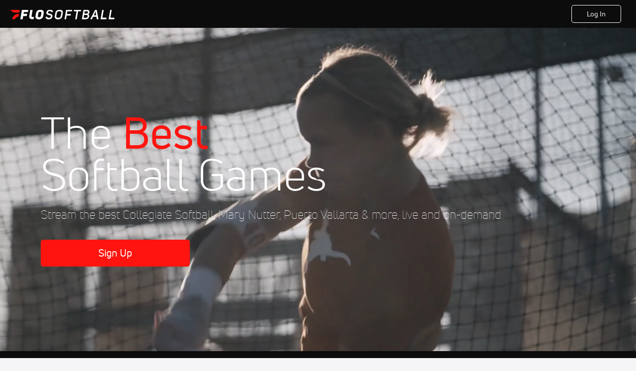

--- FILE ---
content_type: text/html; charset=utf-8
request_url: https://www.flosoftball.com/signup?redirect=%2Fteams%2F6451858-usssa-pride%2Fvideo%3Fplaying%3D6760114
body_size: 30447
content:
<!DOCTYPE html><html lang="en"><head>
    <!-- Initialize Impact Tool -->
    <script type="text/javascript">
      (function(a,b,c,d,e,f,g){e['ire_o']=c;e[c]=e[c]||function(){(e[c].a=e[c].a||[]).push(arguments)};f=d.createElement(b);g=d.getElementsByTagName(b)[0];f.async=1;f.src=a;g.parentNode.insertBefore(f,g);})('https://utt.impactcdn.com/A5399711-5f11-4f2e-be8c-01f2bd8b50fd1.js','script','ire',document,window);
    </script>
    <script src="https://cmp.osano.com/AzyWAQS5NWEEWkU9/55c463c7-97ce-4e58-9403-bf5693e6fd09/osano.js?language=en"></script>
    <script src="/osano-flo.js"></script>
    <!-- 1plusX -->
    <script>
      (function(o,n,e,p,l,u,s){o[l]=o[l]||function(){(o[l].q=o[l].q||[]).push(arguments);};
        u=n.createElement(e);u.async=1;u.src=p;s=n.getElementsByTagName(e)[0];s.parentNode.insertBefore(u,s);
      }(window,document,"script","https://cdn.opecloud.com/ope-pdmp.js","ope"));
      ope("pdmp", "init", "b165", "auto");
    </script>
    <!-- end 1plusX -->
    <script>window.grumi = {
      cfg: {
        advs: {
          '4409051465': true,
          '4739813436': true,
          '5007374826': true,
          '4995583385': true
        },
        pbGlobal: 'owpbjs'
      },
      key: '33cea31c-ec69-44af-afb7-3e0656e35da6'
    };</script>
    <script src="//rumcdn.geoedge.be/33cea31c-ec69-44af-afb7-3e0656e35da6/grumi-ip.js" async=""></script>

    <!-- auth -->
    <script src="https://accounts.google.com/gsi/client" async="" defer=""></script>
    <script src="https://sdk.claspws.tv/web/v1/vizbee.js"></script>
    <script>
      const vizbeeAppId = "vzb0349023408"; // VizbeeAppId for FloSports
      VizbeeLite.continuity.ContinuityContext.getInstance().start(vizbeeAppId);
    </script>
    <script>
      window.googletag = window.googletag || { cmd: [] }
      googletag.cmd.push(() => {
        googletag.pubads().disableInitialLoad()
        googletag.enableServices()
      })
    </script>

    <!-- LiveConnectTag -->
    <script type="text/javascript" src="//b-code.liadm.com/did-008o.min.js" async="true" charset="utf-8"></script>
    <!-- LiveConnectTag -->

    <!-- OpenWrap LiveRamp ATS LiveIntent -->
    <script type="text/javascript">
      var TREATMENT_RATE = 0.95;
      if (window.liModuleEnabled === undefined) {
          window.liModuleEnabled = Math.random() < TREATMENT_RATE;
          window.liTreatmentRate = TREATMENT_RATE;
      }
      window.PWT = window.PWT || {};
      if (window.PWT.hasOwnProperty('versionDetails') === false) {
          (function waitForEmailHashAndInitPrebidConfig() {
          if (window.PWT && !window.PWT.HookForPrebidSetConfig) {
            window.PWT.HookForPrebidSetConfig = function(_config) {
              var emailHash = localStorage.getItem('userHash');
              if (emailHash) {
                console.log("Email hash received. sending to IH");
                owpbjs && owpbjs.setUserIdentities({
                  pubProvidedEmailHash: {
                    'SHA256': emailHash
                  }
                });
              } else {
                console.log("Email hash not received.");
                setTimeout(waitForEmailHashAndInitPrebidConfig, 100);
              }
                var enriched = false; // Default: No enrichment
                // Check if LiveIntent ID exists in userSync.userIds
                if (_config && _config.userSync && Array.isArray(_config.userSync.userIds)) {
                  enriched = _config.userSync.userIds.some(function(obj) { return obj.name === 'liveIntentId'; });
                }
                // If control group, remove LiveIntent ID
                if (!window.liModuleEnabled) {
                  console.log("Removing LiveIntent from Prebid config");
                  _config.userSync.userIds = _config.userSync.userIds.filter(function(obj) { return obj.name !== 'liveIntentId'; });
                  enriched = false; // Ensure enrichment is false when removing LiveIntent
                } else {
                  console.log("Retaining LiveIntent in Prebid config");
                }
                _setTargeting(enriched);
            }
          }
          })();
      }
      function _setTargeting(enriched) {
        googletag.cmd.push(function () {
          var targeting = window.liModuleEnabled ? "t1" : "t0";
          targeting += enriched ? "-e1" : "-e0";
          googletag.pubads().setTargeting("li-module-enabled", targeting);
        });
      }
    </script>
<!-- initialize pubmatic for ad bidding. Need to know which id to use depending on mobile or desktop-->
    <script type="text/javascript">
      (function() {
        const purl = window.location.href
        const url = 'https://ads.pubmatic.com/AdServer/js/pwt/160547/3819'
        let profileVersionId = ''
        if (purl.indexOf('pwtv=') > 0) {
          const regexp = /pwtv=(.*?)(&|$)/g
          const matches = regexp.exec(purl)
          if (matches.length >= 2 && matches[1].length > 0) {
            profileVersionId = '/' + matches[1]
          }
        }
        const wtads = document.createElement('script')
        wtads.async = true
        wtads.type = 'text/javascript'
        wtads.src = url + profileVersionId + '/pwt.js'
        const node = document.getElementsByTagName('script')[0]
        node.parentNode.insertBefore(wtads, node)
      })();
    </script>
    <script async="" src="https://c.amazon-adsystem.com/aax2/apstag.js"></script>
    <script type="text/javascript">
      !(function(a9, a, p, s, t, A, g) {
        if (a[a9]) return;

        function q(c, r) {
          a[a9]._Q.push([c, r])
        }
        a[a9] = {
          init: function() {
            q("i", arguments)
          },
          fetchBids: function() {
            q("f", arguments)
          },
          setDisplayBids: function() {},
          targetingKeys: function() {
            return []
          },
          deleteId: function() {
            q("di", arguments)
          },
          renewId: function() {
            q("ri", arguments)
          },
          updateId: function() {
            q("ui", arguments)
          },
          _Q: []
        };
      })("apstag", window);

      // initialize apstag and have apstag set bids on the googletag slots when they are returned to the page
      apstag.init({
        pubID: '2e897944-3457-4bd4-87d9-700e22317ff4',
        adServer: 'googletag',
        bidTimeout: 2000
      })
    </script>
    <script async="" src="https://securepubads.g.doubleclick.net/tag/js/gpt.js"></script>
    <script src="https://99bad415-a15a-4792-bd4c-dd79f2848ebb.redfastlabs.com/assets/redfast.js" async=""></script>
    <!-- Mile Dynamic Floor -->
    <script type="text/javascript" src="https://edge.atmtd.com/pub/uUbmlN/afihbs.js" async=""></script>
    <meta charset="utf-8">
    <title>Softball Games | Live Softball &amp; Highlights - Join Today - FloSoftball</title>
    <base href="/">
    <meta name="viewport" content="width=device-width,initial-scale=1,maximum-scale=1,user-scalable=0">
    <link rel="icon" type="image/x-icon" href="favicon.ico">
    <link rel="apple-touch-icon" href="apple-touch-icon.png">
    <link rel="preload" href="/assets/fonts/uni-neue/woff/uni-neue-regular-webfont.woff2" as="font" type="font/woff2" crossorigin="">
    <link rel="preload" href="/assets/fonts/uni-neue/woff/uni-neue-bold-webfont.woff2" as="font" type="font/woff2" crossorigin="">
    <link rel="preload" href="/assets/fonts/uni-neue/woff/uni-neue-heavy-webfont.woff2" as="font" type="font/woff2" crossorigin="">
    <link rel="preconnect" href="https://ads.pubmatic.com">
    <link rel="preconnect" href="https://ad.360yield.com">
    <link rel="preconnect" href="https://m.stripe.com">
    <link rel="preconnect" href="https://pixel.quantserve.com">
    <link rel="preconnect" href="https://tags.srv.stackadapt.com">
    <link rel="preconnect" href="https://ups.analytics.yahoo.com">
    <link rel="preconnect" href="https://3b1738b5f6feaaf2d05339821e682144.safeframe.googlesyndication.com">
    <link rel="preconnect" href="https://tpc.googlesyndication.com">
    <link rel="preconnect" href="https://securepubads.g.doubleclick.net">
    <link rel="preconnect" href="https://www.googletagmanager.com">
    <link rel="preconnect" href="https://edge.quantserve.com">
    <link rel="preconnect" href="https://www.google-analytics.com">
    <link rel="preconnect" href="https://pagead2.googlesyndication.com">
    <link rel="preconnect" href="http://edge.quantserve.com">
    <link rel="preconnect" href="http://pixel.quantserve.com">
    <link rel="preconnect" href="https://edge.atmtd.com">
  <link rel="stylesheet" href="styles.c6a58b5a43ee91f5.css"><meta property="fb:app_id" content="887128328032901"><script data-hash="2038368128" id="2038368128" type="text/javascript">!function(){var analytics=window.analytics=window.analytics||[];if(!analytics.initialize)if(analytics.invoked)window.console&&console.error&&console.error("Segment snippet included twice.");else{analytics.invoked=!0;analytics.methods=["trackSubmit","trackClick","trackLink","trackForm","pageview","identify","reset","group","track","ready","alias","debug","page","once","off","on","addSourceMiddleware","addIntegrationMiddleware","setAnonymousId","addDestinationMiddleware"];analytics.factory=function(e){return function(){var t=Array.prototype.slice.call(arguments);t.unshift(e);analytics.push(t);return analytics}};for(var e=0;e<analytics.methods.length;e++){var key=analytics.methods[e];analytics[key]=analytics.factory(key)}analytics.load=function(key,e){var t=document.createElement("script");t.type="text/javascript";t.async=!0;t.src="https://siop.flosports.tv/siop.js/v1/" + key + "/siop.min.js";var n=document.getElementsByTagName("script")[0];n.parentNode.insertBefore(t,n);analytics._loadOptions=e};analytics._writeKey="qYwxj9qA2mNHbtFclfCmDt9t3mWokvyi";analytics._cdn="https://siop.flosports.tv";analytics.SNIPPET_VERSION="5.2.0";analytics.load("qYwxj9qA2mNHbtFclfCmDt9t3mWokvyi",{obfuscate:!0});}}();</script><script data-hash="4083818670" id="4083818670" type="text/javascript"></script><script data-hash="2754598704" id="2754598704" type="text/javascript">
      (function(c,l,a,r,i,t,y){
        c[a]=c[a]||function(){(c[a].q=c[a].q||[]).push(arguments)};
        t=l.createElement(r);t.async=1;t.src="https://www.clarity.ms/tag/"+i;
        y=l.getElementsByTagName(r)[0];y.parentNode.insertBefore(t,y);
      })(window,document,"clarity","script","mx4e8f2kv6");
    </script><link data-hash="2491289089" id="2491289089" rel="icon" type="image/png" sizes="16x16" href="https://d6fm3yzmawlcs.cloudfront.net/favicons/new-favicon/favicon-16x16.png"><link data-hash="3365311324" id="3365311324" rel="icon" type="image/png" sizes="32x32" href="https://d6fm3yzmawlcs.cloudfront.net/favicons/new-favicon/favicon-32x32.png"><link data-hash="1089242829" id="1089242829" rel="icon" type="image/png" sizes="96x96" href="https://d6fm3yzmawlcs.cloudfront.net/favicons/new-favicon/favicon-96x96.png"><meta property="og:title" content="Softball Games | Live Softball &amp; Highlights - Join Today - FloSoftball"><meta name="description" content="Softball games, videos, news, &amp; articles. Watch &amp; stream live softball matches on FloSoftball.com. High school &amp; college softball coverage."><meta property="og:description" content="Softball games, videos, news, &amp; articles. Watch &amp; stream live softball matches on FloSoftball.com. High school &amp; college softball coverage."><meta property="og:image" content="https://d6fm3yzmawlcs.cloudfront.net/ogImages/Softball-1920x1080.jpg"><meta property="og:type" content="website"><meta property="og:locale" content="en_US"><meta name="twitter:card" content="summary_large_image"><meta name="theme-color" content="#272A2B"><meta property="og:url" content="https://www.flosoftball.com/signup?redirect=%2Fteams%2F6451858-usssa-pride%2Fvideo%3Fplaying%3D6760114"><style ng-transition="flo-app">.flex-1{flex:1 0 auto;position:relative}.view-mode{display:-moz-flex;display:flex;flex-direction:column;height:100%}.view-mode.view-mode-minimal{display:block;height:auto}.view-mode.dark-theme{background:#0c0c0c}.view-mode.dark-theme h1,.view-mode.dark-theme h2,.view-mode.dark-theme h3,.view-mode.dark-theme h4,.view-mode.dark-theme h5,.view-mode.dark-theme h6{color:#f5f5f7}@media (max-width: 992px){.content-wrapper{overflow:visible}}.has-event-ticker .stick-to-header{top:138px!important}@media (min-width: 992px){.has-event-ticker .site-navigation-header-container{top:74px!important}}@media (min-width: 992px){.event-ticker-sticky{position:sticky;top:0;z-index:1020}}.monthly-upgrade-banner{z-index:12;position:sticky;bottom:50px}@media (min-width: 576px){.monthly-upgrade-banner{bottom:0}}@media (min-width: 992px){.monthly-upgrade-banner{position:fixed;right:12px;bottom:72px;width:336px}}.site-navigation-header-container{position:sticky;top:0;z-index:1020}
</style><style data-hash="2759949265" id="2759949265" class="ng-tns-c187-0">      .white-color-text { color: #fff !important }      .primary-color-text { color: #FF140F !important }      .primary-color-text:hover, .primary-color-text:focus { color: #FF140F !important; transition: all 250ms }      .primary-color-text-active.active .apply-text-active, .primary-color-text-active.active.apply-text-active,      .nested-primary-color-text-active.active .nested-apply-text-active, .nested-primary-color-text-active.nested-active.apply-text-active{ color: #FF140F !important }      .primary-color-text-hover:hover .apply-text-hover, .primary-color-text-hover:hover.apply-text-hover { color: #FF140F !important }      .hover-text-primary:hover { color: #FF140F!important }      .primary-color-bg { background: #FF140F !important }      input[type="checkbox"].check-target:checked ~ .checkbox-toggle-primary-color-bg { background: #FF140F !important }      input[type="checkbox"].check-target:checked ~ .checkbox-toggle-primary-color-text { color: #FF140F !important }      .primary-color-bg-hover:hover .apply-bg-hover, .primary-color-bg-hover:hover.apply-bg-hover { background: #FF140F !important; transition: all 250ms; }      .primary-color-outline { outline-color: #FF140F !important }      .primary-color-stroke { stroke: #FF140F !important }      a, a.visited { color: #FF140F }      h1:hover > a, h1:focus > a, h2:hover > a, h2:focus > a, h3:hover > a, h3:focus > a, h4:hover > a, h4:focus > a, h5:hover > a, h5:focus > a, h6:hover > a, h6:focus > a, .title:hover > a, .title:focus > a { color: #FF140F }      .flo-footnote span.color-text { color: #FF140F }      .primary-color-svg svg path { fill: #FF140F }      .primary-color-svg-hover svg:hover path { fill: #FF140F }      .primary-color-svg-apply svg .primary-color-apply { fill: #FF140F }      .primary-color-svg-hover-apply svg:hover .primary-color-apply { fill: #FF140F }      .btn-primary, .btn-primary-small, .btn-primary-tiny { background: #FF140F }      .btn-primary:hover, .btn-primary-small:hover, .btn-primary-tiny:hover { background-color: #e6120e }      .btn-secondary, .btn-secondary-small, .btn-secondary-tiny { color: #FF140F }      .btn-secondary a, .btn-secondary-small a, .btn-secondary-tiny a { color: #FF140F }      .btn-secondary:hover, .btn-secondary-small:hover, .btn-secondary-tiny:hover { color: #e6120e }      .primary-color-radio:hover input ~ .primary-overlay,      .primary-color-radio input:focus ~ .primary-overlay,      .primary-color-radio input:checked ~ .primary-overlay { border: 1px solid #FF140F }      .primary-color-radio .primary-overlay:after { background: #FF140F }      input.primary-color-toggle:checked + .primary-color-apply { background: #FF140F }       </style><style ng-transition="flo-app">[_nghost-sc155]   .debug-menu[_ngcontent-sc155]{position:fixed;bottom:25px;right:25px;z-index:1060;display:flex;flex-direction:column;background-color:#0000004d}[_nghost-sc155]   .view-as-banner[_ngcontent-sc155]{position:fixed;top:0;left:0;right:0;background:#ff140f;color:#fff;z-index:1061;padding:8px 15px;text-align:center;box-shadow:0 2px 10px #0000004d;transition:transform .3s ease}[_nghost-sc155]   .view-as-banner.collapsed[_ngcontent-sc155]{transform:translateY(calc(-100% + 7px))}[_nghost-sc155]   .view-as-banner[_ngcontent-sc155]   .view-as-banner-content[_ngcontent-sc155]{font-size:13px;font-weight:500;display:flex;align-items:center;justify-content:center;gap:15px;flex-wrap:wrap}@media (max-width: 768px){[_nghost-sc155]   .view-as-banner[_ngcontent-sc155]   .view-as-banner-content[_ngcontent-sc155]{flex-direction:column;gap:8px}}[_nghost-sc155]   .view-as-banner[_ngcontent-sc155]   .view-as-title[_ngcontent-sc155]{font-size:14px}[_nghost-sc155]   .view-as-banner[_ngcontent-sc155]   .view-as-details[_ngcontent-sc155]{display:flex;align-items:center;gap:8px}[_nghost-sc155]   .view-as-banner[_ngcontent-sc155]   .view-as-details[_ngcontent-sc155]   .text-muted[_ngcontent-sc155]{opacity:.8;font-size:12px;color:#ffffffe6}@media (max-width: 768px){[_nghost-sc155]   .view-as-banner[_ngcontent-sc155]   .view-as-details[_ngcontent-sc155]{flex-direction:column;gap:2px;text-align:center}}[_nghost-sc155]   .view-as-banner[_ngcontent-sc155]   button[_ngcontent-sc155]:not(.collapse-button){padding:3px 12px;border:1px solid rgba(255,255,255,.6);background:rgba(255,255,255,.2);color:#fff;border-radius:4px;cursor:pointer;font-size:12px;white-space:nowrap;-webkit-backdrop-filter:blur(10px);backdrop-filter:blur(10px)}[_nghost-sc155]   .view-as-banner[_ngcontent-sc155]   button[_ngcontent-sc155]:not(.collapse-button):hover{background:rgba(255,255,255,.3);border-color:#fffc}[_nghost-sc155]   .view-as-banner[_ngcontent-sc155]   .collapse-button[_ngcontent-sc155]{position:absolute;left:15px;bottom:-28px;background:#ff140f;border:none;color:#fff;width:50px;height:28px;border-radius:0 0 8px 8px;cursor:pointer;display:flex;align-items:center;justify-content:center}@keyframes pulse{0%,to{opacity:1}50%{opacity:.85}}</style><style ng-transition="flo-app">[_nghost-sc153]   .view-as-widget[_ngcontent-sc153]{padding:20px;background:#fff}[_nghost-sc153]   .view-as-widget[_ngcontent-sc153]   h2[_ngcontent-sc153]{color:#ff140f;font-size:1.5rem;margin-bottom:0}[_nghost-sc153]   .view-as-widget[_ngcontent-sc153]   .warning-content[_ngcontent-sc153]   .alert-warning[_ngcontent-sc153]{border-left:4px solid #ffc107;background-color:#fff3cd;border-color:#ffc107;color:#664d03}[_nghost-sc153]   .view-as-widget[_ngcontent-sc153]   .warning-content[_ngcontent-sc153]   .warning-list[_ngcontent-sc153]{margin:1rem 0;padding-left:1.5rem}[_nghost-sc153]   .view-as-widget[_ngcontent-sc153]   .warning-content[_ngcontent-sc153]   .warning-list[_ngcontent-sc153]   li[_ngcontent-sc153]{margin-bottom:.5rem;color:#6f6f73}[_nghost-sc153]   .view-as-widget[_ngcontent-sc153]   .warning-content[_ngcontent-sc153]   p[_ngcontent-sc153]{color:#0c0c0c;font-size:1.1rem}[_nghost-sc153]   .view-as-widget[_ngcontent-sc153]   .btn[_ngcontent-sc153]{min-width:120px}[_nghost-sc153]   .view-as-widget[_ngcontent-sc153]   .current-view-as[_ngcontent-sc153]   .alert-info[_ngcontent-sc153]{background-color:#f5f5f7;border-color:#eeeef0;color:#323236}</style><style ng-transition="flo-app">[_nghost-sc154]   .cache-clear-widget[_ngcontent-sc154]{padding:20px;background:#fff}[_nghost-sc154]   .cache-clear-widget[_ngcontent-sc154]   h2[_ngcontent-sc154]{color:#ff140f;font-size:1.5rem;margin-bottom:0}[_nghost-sc154]   .cache-clear-widget[_ngcontent-sc154]   .confirmation-content[_ngcontent-sc154]   .alert-warning[_ngcontent-sc154]{border-left:4px solid #ffc107;background-color:#fff3cd;border-color:#ffc107;color:#664d03;margin-bottom:1rem}[_nghost-sc154]   .cache-clear-widget[_ngcontent-sc154]   .result-content[_ngcontent-sc154]   .alert-success[_ngcontent-sc154]{border-left:4px solid #28a745;background-color:#d4edda;border-color:#c3e6cb;color:#155724}[_nghost-sc154]   .cache-clear-widget[_ngcontent-sc154]   .result-content[_ngcontent-sc154]   .alert-danger[_ngcontent-sc154]{border-left:4px solid #dc3545;background-color:#f8d7da;border-color:#f5c6cb;color:#721c24}[_nghost-sc154]   .cache-clear-widget[_ngcontent-sc154]   .key-list[_ngcontent-sc154], [_nghost-sc154]   .cache-clear-widget[_ngcontent-sc154]   .non-existent-keys-list[_ngcontent-sc154]{max-height:200px;overflow-y:auto;margin:0;padding:1rem 1rem 1rem 2rem;background-color:#f8f9fa;border-radius:4px}[_nghost-sc154]   .cache-clear-widget[_ngcontent-sc154]   .key-list[_ngcontent-sc154]   li[_ngcontent-sc154], [_nghost-sc154]   .cache-clear-widget[_ngcontent-sc154]   .non-existent-keys-list[_ngcontent-sc154]   li[_ngcontent-sc154]{margin-bottom:.5rem;word-break:break-all;font-family:monospace;font-size:.875rem;color:#6f6f73}[_nghost-sc154]   .cache-clear-widget[_ngcontent-sc154]   .btn[_ngcontent-sc154]{min-width:120px}</style><style ng-transition="flo-app">[_nghost-sc151]{position:fixed;top:0;left:0;height:100%;width:100%;pointer-events:none;z-index:1060}[_nghost-sc151]   .overlay-backdrop[_ngcontent-sc151]{background:rgba(0,0,0,.6);inset:0;position:absolute;pointer-events:auto;opacity:0}[_nghost-sc151]   .overlay-wrapper[_ngcontent-sc151]{display:-moz-flex;display:flex;justify-content:center;align-items:center;position:absolute;pointer-events:none;top:0;left:0;height:100%;width:100%}[_nghost-sc151]   .overlay-wrapper[_ngcontent-sc151]   .dialog-container[_ngcontent-sc151]{background:white;box-shadow:0 0 8px #00000026;border-radius:5px;max-width:92%;max-height:calc(100% - 40px);overflow-y:auto;pointer-events:auto}[_nghost-sc151]   .overlay-wrapper[_ngcontent-sc151]   .dialog-container[_ngcontent-sc151]   span.close-icon[_ngcontent-sc151]{display:-moz-flex;display:flex;justify-content:flex-end;margin:10px 10px 0 0;height:20px;width:100%;cursor:pointer}[_nghost-sc151]   .overlay-wrapper[_ngcontent-sc151]   .dialog-container[_ngcontent-sc151]   span.close-icon[_ngcontent-sc151]   .icon[_ngcontent-sc151]{width:30px;height:15px}[_nghost-sc151]   .active[_ngcontent-sc151]{opacity:1}.close-icon[_ngcontent-sc151]{fill:#6f6f73}</style><style ng-transition="flo-app">[_nghost-sc114]   .funnel-main[_ngcontent-sc114]{background:#f5f5f7;max-width:100%;padding:0;width:100%;display:-moz-flex;display:flex;flex-direction:column;min-height:calc(100vh - 76px)}@media (max-width: 768px){[_nghost-sc114]   .funnel-main[_ngcontent-sc114]{min-height:calc(100vh - 111px)}}@media (max-width: 768px){[_nghost-sc114]   .funnel-main[_ngcontent-sc114]{font-size:14px}}</style><style ng-transition="flo-app">.modal-body.facebook-rerequest-modal[_ngcontent-sc342]{padding:13px 119px 25px;text-align:center}@media (max-width: 576px){.modal-body.facebook-rerequest-modal[_ngcontent-sc342]{padding-left:30px;padding-right:30px}}.modal-body.facebook-rerequest-modal[_ngcontent-sc342]   .modal-description[_ngcontent-sc342]   .flo-modal-header[_ngcontent-sc342]{font-size:18px;line-height:24px;color:#0c0c0c;margin-bottom:20px}.modal-body.facebook-rerequest-modal[_ngcontent-sc342]   .modal-description[_ngcontent-sc342]   .flo-modal-body-text[_ngcontent-sc342]{color:#323236;font-size:16px;font-weight:400;line-height:28px;margin-bottom:27px}.modal-body.facebook-rerequest-modal[_ngcontent-sc342]   .button-actions[_ngcontent-sc342]{display:-moz-flex;display:flex;flex-direction:column;align-items:center;font-size:14px}</style><style ng-transition="flo-app">[_nghost-sc156]{z-index:2}@media (max-width: 768px){[_nghost-sc156]{z-index:0}}[_nghost-sc156]   footer[_ngcontent-sc156]{background:#232327;color:#939396;font-family:Uni-Neue-Regular,Open Sans,Helvetica Neue,Helvetica,Arial,sans-serif;padding:20px}[_nghost-sc156]   footer[_ngcontent-sc156]   .container[_ngcontent-sc156]{background:#232327}[_nghost-sc156]   footer[_ngcontent-sc156]   a[_ngcontent-sc156]{color:inherit;line-height:21px}@media (min-width: 992px){[_nghost-sc156]   footer[_ngcontent-sc156]{padding:28px}}[_nghost-sc156]   footer[_ngcontent-sc156]   .footer-links[_ngcontent-sc156]{-moz-column-gap:2rem;column-gap:2rem;row-gap:.5rem}</style><link id="canonical" rel="canonical" href="https://www.flosoftball.com/signup" data-page-meta-service-tag="true"><style ng-transition="flo-app">.header-container[_ngcontent-sc136]{padding-top:56px}.header-container[_ngcontent-sc136]   .header-content[_ngcontent-sc136]{display:-moz-flex;display:flex;height:56px;background-color:#0c0c0c;justify-content:center;align-items:center;position:fixed;top:0;right:0;left:0;z-index:3;padding-left:8px;padding-right:8px}.header-container[_ngcontent-sc136]   .header-content.buttons-displayed[_ngcontent-sc136]{justify-content:space-between}@media (min-width: 768px){.header-container[_ngcontent-sc136]   .header-content[_ngcontent-sc136]{justify-content:space-between;padding-left:20px;padding-right:30px}.header-container[_ngcontent-sc136]   .header-content.buttons-displayed[_ngcontent-sc136]{justify-content:space-between}}.header-container[_ngcontent-sc136]   .header-content[_ngcontent-sc136]   .logo-content[_ngcontent-sc136]{display:inline-flex;align-items:center;line-height:1;padding-top:4px}.header-container[_ngcontent-sc136]   .header-content[_ngcontent-sc136]   .logo-content[_ngcontent-sc136]   .logo[_ngcontent-sc136]{cursor:pointer;transform:scale(1.3);transform-origin:center}@media (min-width: 768px){.header-container[_ngcontent-sc136]   .header-content[_ngcontent-sc136]   .logo-content[_ngcontent-sc136]   .logo[_ngcontent-sc136]{transform-origin:left}}.header-container[_ngcontent-sc136]   .header-content[_ngcontent-sc136]   .logo-content[_ngcontent-sc136]   .logo.buttons-displayed[_ngcontent-sc136]{transform:none}@media (min-width: 768px){.header-container[_ngcontent-sc136]   .header-content[_ngcontent-sc136]   .logo-content[_ngcontent-sc136]   .logo.buttons-displayed[_ngcontent-sc136]{transform:scale(1.3);transform-origin:left}}.header-container[_ngcontent-sc136]   .header-content[_ngcontent-sc136]   .action-content[_ngcontent-sc136]{display:flex;gap:8px}.header-container[_ngcontent-sc136]   .header-content[_ngcontent-sc136]   .action-content[_ngcontent-sc136]   .login[_ngcontent-sc136]{min-width:68px;padding:7px 8px}@media (min-width: 768px){.header-container[_ngcontent-sc136]   .header-content[_ngcontent-sc136]   .action-content[_ngcontent-sc136]   .login[_ngcontent-sc136]{min-width:100px;padding:7px 24px}}.header-container[_ngcontent-sc136]   .header-content[_ngcontent-sc136]   .action-content[_ngcontent-sc136]   .login[_ngcontent-sc136]:hover{background-color:#0c0c0c;border-color:#535357}.header-container[_ngcontent-sc136]   .header-content[_ngcontent-sc136]   .action-content[_ngcontent-sc136]   .signup[_ngcontent-sc136]{min-width:68px;padding:7px 8px}@media (min-width: 768px){.header-container[_ngcontent-sc136]   .header-content[_ngcontent-sc136]   .action-content[_ngcontent-sc136]   .signup[_ngcontent-sc136]{min-width:100px;padding:7px 24px}}</style><style ng-transition="flo-app">.hero-section-wrapper[_ngcontent-sc339]{display:-moz-flex;display:flex;background:#000 no-repeat center center;background-size:cover;position:relative;width:100%;height:650px;justify-content:center}.hero-section-wrapper[_ngcontent-sc339]:before{content:"";position:absolute;inset:0;background-image:linear-gradient(0deg,rgba(0,0,0,.8),rgb(0,0,0));opacity:.75}.hero-section-wrapper.bg-position-top[_ngcontent-sc339]{background-position:top}.hero-section-wrapper.bg-position-left[_ngcontent-sc339]{background-position:left}.hero-section-wrapper[_ngcontent-sc339]   .highlight-video-container[_ngcontent-sc339]{width:100%;height:650px;display:block;overflow:hidden}.hero-section-wrapper[_ngcontent-sc339]   .highlight-video-container[_ngcontent-sc339]:before{content:"";position:absolute;inset:0;background-image:linear-gradient(0deg,rgba(0,0,0,.8),rgb(0,0,0));opacity:.75}.hero-section-wrapper[_ngcontent-sc339]   .highlight-video-container[_ngcontent-sc339]   .highlight-video[_ngcontent-sc339]{height:100%;width:100%;-o-object-fit:cover;object-fit:cover}.hero-section-wrapper[_ngcontent-sc339]   .content-wrapper[_ngcontent-sc339]{display:-moz-flex;display:flex;flex-direction:column;align-items:center;justify-content:center;position:relative;z-index:1;text-align:center;background:none}@media (min-width: 768px){.hero-section-wrapper[_ngcontent-sc339]   .content-wrapper[_ngcontent-sc339]{text-align:left;align-items:start}}.hero-section-wrapper[_ngcontent-sc339]   .content-wrapper[_ngcontent-sc339]   .title-content[_ngcontent-sc339]   h1[_ngcontent-sc339]{max-width:900px;line-height:3rem}@media (min-width: 768px){.hero-section-wrapper[_ngcontent-sc339]   .content-wrapper[_ngcontent-sc339]   .title-content[_ngcontent-sc339]   h1[_ngcontent-sc339]{line-height:4.5rem}}@media (min-width: 1200px){.hero-section-wrapper[_ngcontent-sc339]   .content-wrapper[_ngcontent-sc339]   .title-content[_ngcontent-sc339]   h1[_ngcontent-sc339]{line-height:5.25rem;font-size:88px}}.hero-section-wrapper[_ngcontent-sc339]   .content-wrapper[_ngcontent-sc339]   .title-content[_ngcontent-sc339]   p[_ngcontent-sc339]{font-size:24px}.hero-section-wrapper[_ngcontent-sc339]   .content-wrapper[_ngcontent-sc339]   button.btn[_ngcontent-sc339]{min-width:300px}</style><style ng-transition="flo-app">.logos-wrapper[_ngcontent-sc340]{padding:23px 0;background-color:#0c0c0c;overflow:hidden}@media (min-width: 992px){.logos-wrapper[_ngcontent-sc340]{padding:62px 0;width:100%}}.logos-wrapper[_ngcontent-sc340]   .logos-container-static[_ngcontent-sc340]{display:flex;white-space:nowrap}@media (min-width: 992px){.logos-wrapper[_ngcontent-sc340]   .logos-container-static[_ngcontent-sc340]{justify-content:center}}.logos-wrapper[_ngcontent-sc340]   .logos-container-static[_ngcontent-sc340]   .carousel[_ngcontent-sc340]{display:inline-block;animation:scroll-horizontal 25s linear infinite}@media (min-width: 992px){.logos-wrapper[_ngcontent-sc340]   .logos-container-static[_ngcontent-sc340]   .carousel[_ngcontent-sc340]{display:flex;align-items:center;animation:none}}.logos-wrapper[_ngcontent-sc340]   .logos-container-static[_ngcontent-sc340]   .carousel[_ngcontent-sc340]   img[_ngcontent-sc340]{margin:0 20px;display:inline-block;background-image:none;background:none}.logos-wrapper[_ngcontent-sc340]   .logos-container-animated[_ngcontent-sc340]{display:flex;white-space:nowrap;width:-moz-fit-content;width:fit-content}.logos-wrapper[_ngcontent-sc340]   .logos-container-animated[_ngcontent-sc340]   .carousel[_ngcontent-sc340]{display:inline-block;animation:scroll-horizontal 25s linear infinite}.logos-wrapper[_ngcontent-sc340]   .logos-container-animated[_ngcontent-sc340]   .carousel[_ngcontent-sc340]   img[_ngcontent-sc340]{margin:0 20px;display:inline-block;background-image:none;background:none}.logos-wrapper[_ngcontent-sc340]   .mobile-display-static[_ngcontent-sc340]   .carousel[_ngcontent-sc340]{animation:none}@keyframes scroll-horizontal{0%{transform:translate(0)}to{transform:translate(-100%)}}</style><style ng-transition="flo-app">.red-overlay[_ngcontent-sc132]{background:linear-gradient(to right,rgba(147,2,3,.4) 0%,rgba(0,0,0,.5) 37.5%);position:absolute;inset:0;z-index:-1}.event-card-scroll[_ngcontent-sc132]{background:#0c0c0c;position:relative;z-index:0}.event-card-scroll__title[_ngcontent-sc132]{color:#fff;font-family:Uni-Neue-Light,Open Sans,Helvetica,Arial,sans-serif}@media (min-width: 992px){.event-card-scroll__title[_ngcontent-sc132]{font-size:44px}}.event-card-scroll[_ngcontent-sc132]   .container[_ngcontent-sc132]{background:none}.event-card-scroll[_ngcontent-sc132]   .container[_ngcontent-sc132]   .main-content[_ngcontent-sc132]{padding:32px 16px 20px;flex-direction:initial}@media (min-width: 992px){.event-card-scroll[_ngcontent-sc132]   .container[_ngcontent-sc132]   .main-content[_ngcontent-sc132]{flex-direction:column;padding:32px 0}}@media (min-width: 576px){.event-card-scroll[_ngcontent-sc132]   .container[_ngcontent-sc132]   .scroll-content[_ngcontent-sc132]{padding-top:0}}@media (max-width: 576px){.event-card-scroll[_ngcontent-sc132]   .container.carousel-wrapper[_ngcontent-sc132]{padding:0}.event-card-scroll[_ngcontent-sc132]   .container.carousel-wrapper[_ngcontent-sc132]   .main-content[_ngcontent-sc132]{padding:0 0 16px}}.event-card-scroll[_ngcontent-sc132]   .container.event-list-container[_ngcontent-sc132]{padding-bottom:18px}@media (min-width: 992px){.event-card-scroll[_ngcontent-sc132]   .container.event-list-container[_ngcontent-sc132]{padding-bottom:45px}}.event-card-scroll[_ngcontent-sc132]   .container.event-list-container[_ngcontent-sc132]   .main-content[_ngcontent-sc132]{align-items:center;gap:10px;padding-bottom:0;padding-top:0;flex-direction:column}.event-card-scroll[_ngcontent-sc132]   .container.event-list-container[_ngcontent-sc132]   .main-content[_ngcontent-sc132]   h2.event-list-title[_ngcontent-sc132]{color:#fff}.event-card-scroll[_ngcontent-sc132]   .container.event-list-container[_ngcontent-sc132]   .main-content[_ngcontent-sc132]   .accordion-icon-wrapper[_ngcontent-sc132]{width:36px;height:36px;display:flex;justify-content:center;align-items:center;margin-bottom:9px}.event-card-scroll[_ngcontent-sc132]   .container.event-list-container[_ngcontent-sc132]   .main-content[_ngcontent-sc132]   .event-list[_ngcontent-sc132]   .event-list-item[_ngcontent-sc132]{display:grid;grid-template-columns:100px 1fr 45px;border-bottom:1px solid #939396;padding:.5rem;color:#fff}.event-card-scroll[_ngcontent-sc132]   .container.event-list-container[_ngcontent-sc132]   .main-content[_ngcontent-sc132]   .event-list[_ngcontent-sc132]   .event-list-item[_ngcontent-sc132]:hover{color:#eeeef0}.event-card-scroll[_ngcontent-sc132]   .container.event-list-container[_ngcontent-sc132]   .main-content[_ngcontent-sc132]   .event-list[_ngcontent-sc132]   .event-list-item__detail[_ngcontent-sc132]{font-size:15px}.event-card-scroll[_ngcontent-sc132]   .container.event-list-container[_ngcontent-sc132]   .main-content[_ngcontent-sc132]   .event-list[_ngcontent-sc132]   .event-list-item__title[_ngcontent-sc132]{font-size:18px}.event-card-scroll[_ngcontent-sc132]   .container.event-list-container[_ngcontent-sc132]   .main-content[_ngcontent-sc132]   .event-list[_ngcontent-sc132]   .event-list-item__icon[_ngcontent-sc132]{display:flex;justify-content:flex-end;align-items:center}.event-card-scroll[_ngcontent-sc132]   .container.event-list-container[_ngcontent-sc132]   .main-content[_ngcontent-sc132]   .event-list[_ngcontent-sc132]   .bottom-space[_ngcontent-sc132]{height:40px}</style><style ng-transition="flo-app">.section-wrapper[_ngcontent-sc338]{position:relative;z-index:0}@media (min-width: 992px){.section-wrapper[_ngcontent-sc338]{display:flex;align-items:center;justify-content:center}}.section-wrapper[_ngcontent-sc338]   .card-wrapper[_ngcontent-sc338]{padding:46px 30px;background:none}@media (min-width: 992px){.section-wrapper[_ngcontent-sc338]   .card-wrapper[_ngcontent-sc338]{margin:142px 0;padding:0 calc(var(--bs-gutter-x) * .5)}}.bg-overlay[_ngcontent-sc338]{background:#000;z-index:-1}.red-overlay[_ngcontent-sc338]{background:linear-gradient(to left,rgba(147,2,3,.4) 0%,rgba(0,0,0,.5) 37.5%)}.bg-position[_ngcontent-sc338]{position:absolute;inset:0}</style><style ng-transition="flo-app">.red-overlay[_ngcontent-sc336]{background:linear-gradient(to right,rgba(147,2,3,.4) 0%,rgba(0,0,0,.5) 37.5%);position:absolute;inset:0;z-index:-1}.streaming-wrapper[_ngcontent-sc336]{position:relative;background-color:#0c0c0c;z-index:0;overflow-x:hidden}@media (min-width: 992px){.streaming-wrapper[_ngcontent-sc336]{background-color:#0c0c0c}}.streaming-wrapper[_ngcontent-sc336]   .streaming-container[_ngcontent-sc336]{background:none}@media (min-width: 992px){.streaming-wrapper[_ngcontent-sc336]   .streaming-container[_ngcontent-sc336]{padding-top:4rem;padding-bottom:4rem;padding-left:0;width:1200px}}.streaming-wrapper[_ngcontent-sc336]   .main-content[_ngcontent-sc336]{text-align:center;width:100%;gap:0}@media (min-width: 992px){.streaming-wrapper[_ngcontent-sc336]   .main-content[_ngcontent-sc336]{width:489px;text-align:left;padding:75px 0}}.streaming-wrapper[_ngcontent-sc336]   .main-content[_ngcontent-sc336]   .header-content[_ngcontent-sc336]   .title[_ngcontent-sc336]{color:#fff;font-family:Uni-Neue-Book,Open Sans,Helvetica Neue,Helvetica,Arial,sans-serif;font-size:28px;line-height:1.4;margin:19px 0 16px}@media (min-width: 992px){.streaming-wrapper[_ngcontent-sc336]   .main-content[_ngcontent-sc336]   .header-content[_ngcontent-sc336]   .title[_ngcontent-sc336]{font-size:44px}}.streaming-wrapper[_ngcontent-sc336]   .main-content[_ngcontent-sc336]   .header-content[_ngcontent-sc336]   .title[_ngcontent-sc336]   .highlight[_ngcontent-sc336]{color:#ff140f;font-family:Uni-Neue-Regular,Open Sans,Helvetica Neue,Helvetica,Arial,sans-serif}.streaming-wrapper[_ngcontent-sc336]   .main-content[_ngcontent-sc336]   .header-content[_ngcontent-sc336]   .subtitle[_ngcontent-sc336]{color:#fff;font-family:Uni-Neue-Light,Open Sans,Helvetica,Arial,sans-serif;font-size:18px;margin-bottom:19px;text-align:left}@media (min-width: 992px){.streaming-wrapper[_ngcontent-sc336]   .main-content[_ngcontent-sc336]   .header-content[_ngcontent-sc336]   .subtitle[_ngcontent-sc336]{margin-bottom:16px}}.streaming-wrapper[_ngcontent-sc336]   .main-content[_ngcontent-sc336]   .devices[_ngcontent-sc336]{display:flex;flex-direction:column;align-items:center;margin-bottom:25px;gap:32px}@media (min-width: 992px){.streaming-wrapper[_ngcontent-sc336]   .main-content[_ngcontent-sc336]   .devices[_ngcontent-sc336]{flex-direction:row;flex-wrap:nowrap;justify-content:left;margin-top:13px;margin-bottom:32px;gap:40px}}.streaming-wrapper[_ngcontent-sc336]   .main-content[_ngcontent-sc336]   .devices[_ngcontent-sc336]   .device-group[_ngcontent-sc336]{height:25px;gap:40px}.streaming-wrapper[_ngcontent-sc336]   .main-content[_ngcontent-sc336]   .devices[_ngcontent-sc336]   .watch-device[_ngcontent-sc336]{color:#fff;fill:#fff}.streaming-wrapper[_ngcontent-sc336]   .main-content[_ngcontent-sc336]   .devices[_ngcontent-sc336]   .watch-device.apple-tv[_ngcontent-sc336]{transform:translateY(1px)}.streaming-wrapper[_ngcontent-sc336]   .main-content[_ngcontent-sc336]   .devices[_ngcontent-sc336]   .watch-device.roku[_ngcontent-sc336]{transform:translateY(2px)}.streaming-wrapper[_ngcontent-sc336]   .main-content[_ngcontent-sc336]   .devices[_ngcontent-sc336]   .watch-device.fire-tv[_ngcontent-sc336]{transform:translateY(8px)}.streaming-wrapper[_ngcontent-sc336]   .main-content[_ngcontent-sc336]   .devices[_ngcontent-sc336]   .watch-device.android-tv[_ngcontent-sc336]{transform:translateY(2px)}.streaming-wrapper[_ngcontent-sc336]   .main-content[_ngcontent-sc336]   .apps-title[_ngcontent-sc336]{color:#ff140f;font-family:Uni-Neue-Book,Open Sans,Helvetica Neue,Helvetica,Arial,sans-serif;margin-bottom:19px}@media (min-width: 992px){.streaming-wrapper[_ngcontent-sc336]   .main-content[_ngcontent-sc336]   .apps-title[_ngcontent-sc336]{margin-bottom:20px}}.streaming-wrapper[_ngcontent-sc336]   .main-content[_ngcontent-sc336]   .apps[_ngcontent-sc336]{height:35px;margin-bottom:9px;display:flex;flex-direction:row;align-items:center;justify-content:center;gap:20px}@media (min-width: 992px){.streaming-wrapper[_ngcontent-sc336]   .main-content[_ngcontent-sc336]   .apps[_ngcontent-sc336]{gap:25px;justify-content:left;margin-bottom:26px}}.streaming-wrapper[_ngcontent-sc336]   .content-image[_ngcontent-sc336]{display:flex;justify-content:flex-end;max-height:550px}.streaming-wrapper[_ngcontent-sc336]   .content-image[_ngcontent-sc336]   img[_ngcontent-sc336]{width:90%;background:none;-o-object-fit:cover;object-fit:cover;-webkit-mask-image:linear-gradient(to right,rgba(0,0,0,.005) 0%,rgba(0,0,0,.85) 40%,rgb(0,0,0) 100%);mask-image:linear-gradient(to right,rgba(0,0,0,.005) 0%,rgba(0,0,0,.85) 40%,rgb(0,0,0) 100%)}@media (min-width: 992px){.streaming-wrapper[_ngcontent-sc336]   .content-image[_ngcontent-sc336]   img[_ngcontent-sc336]{height:100%;width:auto;-webkit-mask-image:none;mask-image:none}}@media (min-width: 992px){.streaming-wrapper[_ngcontent-sc336]   .content-image[_ngcontent-sc336]{max-height:none;position:absolute;right:-270px;top:0;bottom:0;z-index:-1}}@media (min-width: 1284px){.streaming-wrapper[_ngcontent-sc336]   .content-image[_ngcontent-sc336]{right:0}}</style><style ng-transition="flo-app">.faq-wrapper[_ngcontent-sc134]{padding:38px 30px;background-color:#f5f5f7;overflow:hidden}@media (min-width: 992px){.faq-wrapper[_ngcontent-sc134]{padding:91px 156px;position:relative}}.faq-wrapper[_ngcontent-sc134]   .parallax-left[_ngcontent-sc134]{display:none}@media (min-width: 992px){.faq-wrapper[_ngcontent-sc134]   .parallax-left[_ngcontent-sc134]{display:flex;flex-direction:column;align-items:flex-end;position:absolute;top:42px;left:-26px}}.faq-wrapper[_ngcontent-sc134]   .parallax-left[_ngcontent-sc134]   .parallax-el-1[_ngcontent-sc134]{transform:translateY(-18px);top:0;left:36px}.faq-wrapper[_ngcontent-sc134]   .parallax-left[_ngcontent-sc134]   .parallax-el-2[_ngcontent-sc134]{transform:translateY(-41px)}.faq-wrapper[_ngcontent-sc134]   .parallax-left[_ngcontent-sc134]   img[_ngcontent-sc134]{background:none;position:relative}.faq-wrapper[_ngcontent-sc134]   .parallax-right[_ngcontent-sc134]{display:none}@media (min-width: 992px){.faq-wrapper[_ngcontent-sc134]   .parallax-right[_ngcontent-sc134]{display:block;position:absolute;bottom:60px;right:-30px}}.faq-wrapper[_ngcontent-sc134]   .parallax-right[_ngcontent-sc134]   .parallax-el-1[_ngcontent-sc134]{transform:translateY(-5px)}.faq-wrapper[_ngcontent-sc134]   .parallax-right[_ngcontent-sc134]   img[_ngcontent-sc134]{background:none}.faq-wrapper[_ngcontent-sc134]   .faq-content[_ngcontent-sc134]{background:none;gap:12px}@media (min-width: 992px){.faq-wrapper[_ngcontent-sc134]   .faq-content[_ngcontent-sc134]{gap:20px}}.faq-wrapper[_ngcontent-sc134]   .faq-content[_ngcontent-sc134]   .faq-header[_ngcontent-sc134]{font-size:28px;font-family:Uni-Neue-Book,Open Sans,Helvetica Neue,Helvetica,Arial,sans-serif;text-align:center}@media (min-width: 992px){.faq-wrapper[_ngcontent-sc134]   .faq-content[_ngcontent-sc134]   .faq-header[_ngcontent-sc134]{font-size:44px;text-align:left}}</style><style ng-transition="flo-app">@media (min-width: 992px){.promo-card.hide-offers[_ngcontent-sc337]{justify-content:center}}.promo-card.hide-offers[_ngcontent-sc337]   .offers-section[_ngcontent-sc337]{display:none}.promo-card.hide-offers[_ngcontent-sc337]   .value-props-section[_ngcontent-sc337]{margin-right:0}.promo-card.hide-offers[_ngcontent-sc337]   .value-props-section[_ngcontent-sc337]   .plans-subtitle[_ngcontent-sc337]{text-align:center}.promo-card.hide-offers[_ngcontent-sc337]   .value-props-section[_ngcontent-sc337]   .value-props-container[_ngcontent-sc337]   .signup-btn[_ngcontent-sc337]{display:block;margin:20px auto 50px;width:300px}@media (min-width: 992px){.promo-card.hide-offers[_ngcontent-sc337]   .value-props-section[_ngcontent-sc337]   .value-props-container[_ngcontent-sc337]   .signup-btn[_ngcontent-sc337]{margin-bottom:0}}.promo-card[_ngcontent-sc337]{display:flex;flex-direction:column;padding:22px 20px 0;background-color:#f5f5f7;border-radius:20px;border:1px solid #939396}@media (min-width: 992px){.promo-card[_ngcontent-sc337]{flex-direction:row-reverse;justify-content:space-between;padding:0 40px 51px}}@media (min-width: 992px){.promo-card[_ngcontent-sc337]   .offers-section[_ngcontent-sc337]{margin-top:42px}}.promo-card[_ngcontent-sc337]   .offers-section[_ngcontent-sc337]   .plan-title[_ngcontent-sc337]{margin-bottom:14px;color:#0c0c0c;text-align:center;font-family:Uni-Neue-Light,Open Sans,Helvetica,Arial,sans-serif;font-size:28px;line-height:normal;letter-spacing:.275px}@media (min-width: 992px){.promo-card[_ngcontent-sc337]   .offers-section[_ngcontent-sc337]   .plan-title[_ngcontent-sc337]{font-family:Uni-Neue-Book,Open Sans,Helvetica Neue,Helvetica,Arial,sans-serif;font-size:44px;text-align:left}}.promo-card[_ngcontent-sc337]   .offers-section[_ngcontent-sc337]   .offers-container[_ngcontent-sc337]{gap:24px}@media (min-width: 992px){.promo-card[_ngcontent-sc337]   .offers-section[_ngcontent-sc337]   .offers-container[_ngcontent-sc337]{padding-top:19px;gap:15px;width:auto;max-width:645px}}@media (min-width: 992px){.promo-card[_ngcontent-sc337]   .offers-section[_ngcontent-sc337]   .offers-container[_ngcontent-sc337]   .button-card[_ngcontent-sc337]{height:120px}}@media (min-width: 992px){.promo-card[_ngcontent-sc337]   .value-props-section[_ngcontent-sc337]{margin:42px 31px 3px 0}.promo-card[_ngcontent-sc337]   .value-props-section[_ngcontent-sc337]   .value-props-container[_ngcontent-sc337]{max-width:505px}}.promo-card[_ngcontent-sc337]   .value-props-section[_ngcontent-sc337]   .value-props-container[_ngcontent-sc337]   .signup-btn[_ngcontent-sc337]{display:none}.promo-card[_ngcontent-sc337]   .value-props-section[_ngcontent-sc337]   .plans-subtitle[_ngcontent-sc337]{margin-top:24px;margin-bottom:22px;color:#0c0c0c;text-align:center;font-family:Uni-Neue-Light,Open Sans,Helvetica,Arial,sans-serif;font-size:28px;line-height:normal;letter-spacing:.275px}@media (min-width: 992px){.promo-card[_ngcontent-sc337]   .value-props-section[_ngcontent-sc337]   .plans-subtitle[_ngcontent-sc337]{margin-top:0;margin-bottom:33px;font-family:Uni-Neue-Book,Open Sans,Helvetica Neue,Helvetica,Arial,sans-serif;font-size:44px;text-align:left}}</style><style ng-transition="flo-app">.primary-icon[_ngcontent-sc133]{color:#ff140f}.icon-container[_ngcontent-sc133]{margin-left:3px}</style><style ng-transition="flo-app">.offer-card[_ngcontent-sc139]{display:flex;flex-direction:column;justify-content:center;padding:33px 20px;border-radius:12px;border:1px solid #939396;background:#ffffff}@media (min-width: 992px){.offer-card[_ngcontent-sc139]{flex-direction:row;align-items:center}}.offer-card[_ngcontent-sc139]   .savings-badge[_ngcontent-sc139]{height:32px;width:78px;padding:4px 8px;flex-shrink:0;background:#ff140f;border-radius:16px;gap:3px;transform:translateY(-2px)}.offer-card[_ngcontent-sc139]   .savings-badge[_ngcontent-sc139]   .savings-label[_ngcontent-sc139]{color:#fff;font-family:Uni-Neue-Regular,Open Sans,Helvetica Neue,Helvetica,Arial,sans-serif;font-size:14px}.offer-card[_ngcontent-sc139]   .savings-badge[_ngcontent-sc139]   .savings-amount[_ngcontent-sc139]{font-family:Uni-Neue-Bold,Open Sans,Helvetica Neue,Helvetica,Arial,sans-serif}.offer-card[_ngcontent-sc139]   .varsity-badge[_ngcontent-sc139]{background:#247bb8}.offer-card[_ngcontent-sc139]   .offer-header-container[_ngcontent-sc139]{gap:10px}.offer-card[_ngcontent-sc139]   .offer-header-container[_ngcontent-sc139]   .offer-header-content[_ngcontent-sc139]{margin-bottom:19px}@media (min-width: 992px){.offer-card[_ngcontent-sc139]   .offer-header-container[_ngcontent-sc139]   .offer-header-content[_ngcontent-sc139]{width:202px}}.offer-card[_ngcontent-sc139]   .offer-header-container[_ngcontent-sc139]   .offer-header-content[_ngcontent-sc139]   .offer-heading[_ngcontent-sc139]{color:#0c0c0c;font-family:Uni-Neue-Bold,Open Sans,Helvetica Neue,Helvetica,Arial,sans-serif;font-size:22px;line-height:normal}.offer-card[_ngcontent-sc139]   .offer-header-container[_ngcontent-sc139]   .offer-header-content[_ngcontent-sc139]   .plan-type[_ngcontent-sc139]{margin:9px 0 0;color:#323236;font-family:Uni-Neue-Regular,Open Sans,Helvetica Neue,Helvetica,Arial,sans-serif;font-size:20px;line-height:1}.offer-card[_ngcontent-sc139]   .pricing-container[_ngcontent-sc139]{white-space:nowrap}@media (min-width: 992px){.offer-card[_ngcontent-sc139]   .pricing-container[_ngcontent-sc139]{min-width:151px}}.offer-card[_ngcontent-sc139]   .pricing-container[_ngcontent-sc139]   .pricing-details[_ngcontent-sc139]{width:100%;height:60px;gap:2px}@media (min-width: 992px){.offer-card[_ngcontent-sc139]   .pricing-container[_ngcontent-sc139]   .pricing-details[_ngcontent-sc139]{justify-content:flex-end;height:44px;gap:0}}.offer-card[_ngcontent-sc139]   .pricing-container[_ngcontent-sc139]   .pricing-details[_ngcontent-sc139]   .price-amount[_ngcontent-sc139]{color:#0c0c0c;font-family:Uni-Neue-Bold,Open Sans,Helvetica Neue,Helvetica,Arial,sans-serif;font-size:44px}@media (min-width: 992px){.offer-card[_ngcontent-sc139]   .pricing-container[_ngcontent-sc139]   .pricing-details[_ngcontent-sc139]   .price-amount[_ngcontent-sc139]{font-size:40px;line-height:40px}}.offer-card[_ngcontent-sc139]   .pricing-container[_ngcontent-sc139]   .pricing-details[_ngcontent-sc139]   .price-period[_ngcontent-sc139]{color:#535357;font-family:Uni-Neue-Book,Open Sans,Helvetica Neue,Helvetica,Arial,sans-serif;font-size:14px}.offer-card[_ngcontent-sc139]   .billing-info[_ngcontent-sc139]{color:#535357;font-family:Uni-Neue-Book,Open Sans,Helvetica Neue,Helvetica,Arial,sans-serif;font-size:13px}@media (min-width: 992px){.offer-card[_ngcontent-sc139]   .billing-info[_ngcontent-sc139]{width:100%;display:flex;justify-content:flex-end;margin:0;padding-right:25px}}.offer-card[_ngcontent-sc139]   .signup-button[_ngcontent-sc139]{width:100%;margin-top:8px;box-shadow:0 1px 3px #0000001a,0 1px 2px #0000000f;font-family:Uni-Neue-Book,Open Sans,Helvetica Neue,Helvetica,Arial,sans-serif;font-size:24px}@media (min-width: 992px){.offer-card[_ngcontent-sc139]   .signup-button[_ngcontent-sc139]{width:160px;margin-top:0;margin-left:12px}}.offer-card[_ngcontent-sc139]   .btn-dark[_ngcontent-sc139]{background:#0c0c0c}.offer-card[_ngcontent-sc139]   .btn-dark[_ngcontent-sc139]:hover{background:#232327}.offer-preview-card[_ngcontent-sc139]{display:flex;flex-direction:column;justify-content:center;padding:33px 20px;border-radius:12px;border:1px solid #939396;background:#ffffff}@media (min-width: 992px){.offer-preview-card[_ngcontent-sc139]{padding-bottom:21px}}@media (min-width: 992px){.offer-preview-card[_ngcontent-sc139]   .value-props-container[_ngcontent-sc139]{margin-top:19px}}.offer-preview-card[_ngcontent-sc139]   .savings-badge[_ngcontent-sc139]{height:32px;width:78px;padding:4px 8px;flex-shrink:0;background:#ff140f;border-radius:16px;gap:3px;transform:translateY(-2px)}.offer-preview-card[_ngcontent-sc139]   .savings-badge[_ngcontent-sc139]   .savings-label[_ngcontent-sc139]{color:#fff;font-family:Uni-Neue-Regular,Open Sans,Helvetica Neue,Helvetica,Arial,sans-serif;font-size:14px}.offer-preview-card[_ngcontent-sc139]   .savings-badge[_ngcontent-sc139]   .savings-amount[_ngcontent-sc139]{font-family:Uni-Neue-Bold,Open Sans,Helvetica Neue,Helvetica,Arial,sans-serif}.offer-preview-card[_ngcontent-sc139]   .varsity-badge[_ngcontent-sc139]{background:#247bb8}.offer-preview-card[_ngcontent-sc139]   .offer-header-container[_ngcontent-sc139]{gap:10px}.offer-preview-card[_ngcontent-sc139]   .offer-header-container[_ngcontent-sc139]   .offer-header-content[_ngcontent-sc139]{margin-bottom:19px}.offer-preview-card[_ngcontent-sc139]   .offer-header-container[_ngcontent-sc139]   .offer-header-content[_ngcontent-sc139]   .offer-heading[_ngcontent-sc139]{color:#0c0c0c;font-family:Uni-Neue-Bold,Open Sans,Helvetica Neue,Helvetica,Arial,sans-serif;font-size:22px;line-height:normal}.offer-preview-card[_ngcontent-sc139]   .offer-header-container[_ngcontent-sc139]   .offer-header-content[_ngcontent-sc139]   .plan-type[_ngcontent-sc139]{margin:9px 0 0;color:#323236;font-family:Uni-Neue-Regular,Open Sans,Helvetica Neue,Helvetica,Arial,sans-serif;font-size:20px;line-height:1}.offer-preview-card[_ngcontent-sc139]   .pricing-container[_ngcontent-sc139]{white-space:nowrap}.offer-preview-card[_ngcontent-sc139]   .pricing-container[_ngcontent-sc139]   .pricing-details[_ngcontent-sc139]{width:100%;height:60px;gap:2px}@media (min-width: 992px){.offer-preview-card[_ngcontent-sc139]   .pricing-container[_ngcontent-sc139]   .pricing-details[_ngcontent-sc139]{margin-top:19px}}.offer-preview-card[_ngcontent-sc139]   .pricing-container[_ngcontent-sc139]   .pricing-details[_ngcontent-sc139]   .price-amount[_ngcontent-sc139]{color:#0c0c0c;font-family:Uni-Neue-Bold,Open Sans,Helvetica Neue,Helvetica,Arial,sans-serif;font-size:44px}.offer-preview-card[_ngcontent-sc139]   .pricing-container[_ngcontent-sc139]   .pricing-details[_ngcontent-sc139]   .price-period[_ngcontent-sc139]{color:#535357;font-family:Uni-Neue-Book,Open Sans,Helvetica Neue,Helvetica,Arial,sans-serif;font-size:14px}.offer-preview-card[_ngcontent-sc139]   .billing-info[_ngcontent-sc139]{color:#535357;font-family:Uni-Neue-Book,Open Sans,Helvetica Neue,Helvetica,Arial,sans-serif;font-size:13px}.offer-preview-card[_ngcontent-sc139]   .signup-button[_ngcontent-sc139]{width:100%;margin-top:8px;box-shadow:0 1px 3px #0000001a,0 1px 2px #0000000f;font-family:Uni-Neue-Book,Open Sans,Helvetica Neue,Helvetica,Arial,sans-serif;font-size:24px}@media (min-width: 992px){.offer-preview-card[_ngcontent-sc139]   .signup-button[_ngcontent-sc139]{margin-top:4px}}.offer-preview-card[_ngcontent-sc139]   .btn-dark[_ngcontent-sc139]{background:#0c0c0c}.offer-preview-card[_ngcontent-sc139]   .btn-dark[_ngcontent-sc139]:hover{background:#232327}</style><style ng-transition="flo-app">.value-prop-wrapper[_ngcontent-sc135]{display:-moz-flex;display:flex}.value-prop-wrapper.centered[_ngcontent-sc135]{margin-bottom:1rem;align-items:center}.value-prop-wrapper.checkmark-primary[_ngcontent-sc135]{gap:10px;margin-bottom:0;align-items:initial}.value-prop-wrapper.single-click-plans[_ngcontent-sc135]{gap:2px;margin-bottom:12px;align-items:initial}.svg-wrapper.checkmark[_ngcontent-sc135]{margin-right:7px}.svg-wrapper.checkmark[_ngcontent-sc135]   svg[_ngcontent-sc135]{position:relative;width:17px;height:13px}.svg-wrapper.checkmark.updated[_ngcontent-sc135]{margin-right:4px}.svg-wrapper.checkmark-primary[_ngcontent-sc135]{color:#d9110d;margin-top:2px}.svg-wrapper.single-click-plans[_ngcontent-sc135]{margin-top:2px}.svg-wrapper.x-mark[_ngcontent-sc135]{color:#ff140f}.svg-wrapper.x-mark[_ngcontent-sc135]   svg[_ngcontent-sc135]{width:14px;height:14px;position:relative;top:1px;left:2px}@media (max-width: 768px){.svg-wrapper.x-mark[_ngcontent-sc135]   svg[_ngcontent-sc135]{top:2px}}.centered[_ngcontent-sc135] > .svg-wrapper[_ngcontent-sc135]{vertical-align:middle}.centered[_ngcontent-sc135] > .svg-wrapper.x-mark[_ngcontent-sc135]{height:1.5rem}.centered[_ngcontent-sc135] > .value-prop[_ngcontent-sc135]{margin-bottom:0}.value-prop[_ngcontent-sc135]{text-align:left;color:#0c0c0c;font-family:Uni-Neue-Regular,Open Sans,Helvetica Neue,Helvetica,Arial,sans-serif;font-size:14px}.value-prop[_ngcontent-sc135]     strong{font-family:Uni-Neue-Bold,Open Sans,Helvetica Neue,Helvetica,Arial,sans-serif}@media (max-width: 768px){.value-prop[_ngcontent-sc135]{margin-top:0}}.value-prop.checkmark-primary-value-prop[_ngcontent-sc135]{font-size:18px;padding-bottom:24px}@media (min-width: 992px){.value-prop.checkmark-primary-value-prop[_ngcontent-sc135]{padding-bottom:19px}}.value-prop.single-click-value-prop[_ngcontent-sc135]{color:#535357;font-family:Uni-Neue-Book,Open Sans,Helvetica Neue,Helvetica,Arial,sans-serif;font-size:15px}</style><style ng-transition="flo-app">swiper{display:block}
</style><style ng-transition="flo-app">.thumbnail-event-card[_ngcontent-sc131]{height:100%;position:relative;display:block}.thumbnail-event-card.disabled[_ngcontent-sc131]{cursor:not-allowed}.thumbnail-event-card__event-title[_ngcontent-sc131]{color:#eeeef0;text-shadow:0px 3px 8px black}.thumbnail-event-card[_ngcontent-sc131]:hover   .hover-cta-overlay[_ngcontent-sc131]{opacity:1}.thumbnail-event-card[_ngcontent-sc131]   .overlay[_ngcontent-sc131]{position:absolute;inset:0;background:linear-gradient(rgba(0,0,0,.8),rgba(0,0,0,0),rgba(0,0,0,.8))}.thumbnail-event-card[_ngcontent-sc131]   .overlay__content[_ngcontent-sc131]{display:flex;flex-direction:column;justify-content:space-between;height:100%;padding:0 8px 8px 10px}.thumbnail-event-card[_ngcontent-sc131]   .overlay__content[_ngcontent-sc131]   .formated-start-date[_ngcontent-sc131]{background-color:#6a6a6e;color:#fff;font-size:9px;padding:4px 4px 3px;text-transform:uppercase;font-family:Uni-Neue-Bold,Open Sans,Helvetica Neue,Helvetica,Arial,sans-serif;letter-spacing:.7px;line-height:17px;color:#eeeef0;font-size:14px;font-family:Uni-Neue-Regular,Open Sans,Helvetica Neue,Helvetica,Arial,sans-serif;border-radius:.3125rem;line-height:28px;background:none;text-shadow:0px 3px 8px black}.thumbnail-event-card[_ngcontent-sc131]   .overlay[_ngcontent-sc131]   .geoblock-label[_ngcontent-sc131]{position:absolute;inset:0;display:flex;justify-content:center;align-items:center;background:rgba(70,70,74,.7);text-align:center}.thumbnail-event-card[_ngcontent-sc131]   .overlay[_ngcontent-sc131]   .geoblock-label[_ngcontent-sc131]   span[_ngcontent-sc131]{background-color:#b8b8bb;color:#fff;font-size:9px;padding:4px 4px 3px;text-transform:uppercase;font-family:Uni-Neue-Bold,Open Sans,Helvetica Neue,Helvetica,Arial,sans-serif;letter-spacing:.7px;line-height:17px;font-size:1rem;font-family:Uni-Neue-Regular,Open Sans,Helvetica Neue,Helvetica,Arial,sans-serif;color:#000;text-transform:none;border-radius:.3125rem}.thumbnail-event-card[_ngcontent-sc131]   .hover-cta-overlay[_ngcontent-sc131]{position:absolute;display:flex;opacity:0;inset:0;flex-direction:column;justify-content:center;align-items:center;border:2px solid #eeeef0;background:rgba(0,0,0,.8);transition:all .3s ease-in}.thumbnail-event-card[_ngcontent-sc131]   .hover-cta-overlay[_ngcontent-sc131]   .h2[_ngcontent-sc131]{color:#eeeef0;font-family:Uni-Neue-Light,Open Sans,Helvetica,Arial,sans-serif}</style><style ng-transition="flo-app">.image-wrapper[_ngcontent-sc130]{padding-bottom:56.25%}.image-wrapper[_ngcontent-sc130]   .inner-div[_ngcontent-sc130]{background-color:#0c0c0c1a;inset:0;overflow:hidden}.image-wrapper[_ngcontent-sc130]   .inner-div[_ngcontent-sc130]   img[_ngcontent-sc130]{height:100%;width:auto}.no-rounded-bottom[_nghost-sc130]   .inner-div[_ngcontent-sc130], .no-rounded-bottom   [_nghost-sc130]   .inner-div[_ngcontent-sc130]{border-bottom-left-radius:0!important;border-bottom-right-radius:0!important}@media (min-width: 768px){.featured-content-card[_nghost-sc130]   .inner-div[_ngcontent-sc130], .featured-content-card   [_nghost-sc130]   .inner-div[_ngcontent-sc130]{border-bottom-left-radius:.3125rem!important;border-top-right-radius:0!important}}</style><style ng-transition="flo-app">.play-icon[_ngcontent-sc129]{width:24px;border-top-left-radius:2.5px;border-bottom-left-radius:2.5px}.play-icon[_ngcontent-sc129] + .img-overlay-badge[_ngcontent-sc129]{border-top-left-radius:0;border-bottom-left-radius:0}.play-icon.no-duration[_ngcontent-sc129]{border-top-right-radius:2.5px;border-bottom-right-radius:2.5px}.play-icon-badge[_nghost-sc129]   .play-icon.no-duration[_ngcontent-sc129], .play-icon-badge   [_nghost-sc129]   .play-icon.no-duration[_ngcontent-sc129]{border-top-right-radius:0;border-bottom-right-radius:0}</style></head>
  <body class="">
    <flo-root class="ng-tns-c187-0" ng-version="14.3.0" ng-server-context="other"><div class="view-mode ng-tns-c187-0 ng-star-inserted"><!----><!----><div class="site-navigation-header-container ng-tns-c187-0"><!----></div><div class="flex-1 ng-tns-c187-0 content-wrapper"><router-outlet class="ng-tns-c187-0 ng-star-inserted"></router-outlet><flo-funnel _nghost-sc114="" class="ng-star-inserted"><main _ngcontent-sc114="" class="funnel-main"><section _ngcontent-sc114=""><router-outlet _ngcontent-sc114=""></router-outlet><flo-signup _nghost-sc342="" class="ng-star-inserted"><flo-landing-page _ngcontent-sc342="" class="ng-star-inserted"><flo-simple-header floelementisvisible="" _nghost-sc136=""><div _ngcontent-sc136="" class="header-container"><div _ngcontent-sc136="" data-test="header-content" class="header-content buttons-displayed"><div _ngcontent-sc136="" class="logo-content"><a _ngcontent-sc136="" routerlink="/" routerlinkactive="active" floanalytics="" tabindex="0" class="logo buttons-displayed active" href="/"><flo-svg-logo _ngcontent-sc136=""><svg height="15px" data-test="flo-logo" style="max-width:162.08;" width="162.08" class="ng-star-inserted"><title>FloSoftball Logo</title><use xlink:href="../../../../assets/svg/symbol/logo-sprite-f1c55f45.svg#flosoftball-hawk"></use></svg><!----><!----></flo-svg-logo></a></div><div _ngcontent-sc136="" class="action-content ng-star-inserted"><button _ngcontent-sc136="" data-test="login-button" class="btn btn-sm btn-transparent btn-dark login ng-star-inserted">Log In</button><!----><!----></div><!----></div></div></flo-simple-header><flo-landing-hero _nghost-sc339=""><div _ngcontent-sc339="" data-test="hero-section" class="hero-section-wrapper ng-star-inserted" style="background-image:url(https://d6fm3yzmawlcs.cloudfront.net/funnelAssets/dark-theme/flosoftball-hero-2.jpg);"><div _ngcontent-sc339="" data-test="hero-highlight-video" class="highlight-video-container position-absolute d-none d-md-block ng-star-inserted"><video _ngcontent-sc339="" autoplay="" muted="" loop="" data-test="highlight-video" oncanplay="play()" onloadedmetadata="muted = true" class="highlight-video"><source _ngcontent-sc339="" type="video/mp4" src="https://d6fm3yzmawlcs.cloudfront.net/funnelAssets/videos/flosoftball_signup_b.mp4"></video></div><!----><div _ngcontent-sc339="" data-test="paywall-content-wrapper" class="content-wrapper w-100 container"><div _ngcontent-sc339="" class="title-content mb-3"><h1 _ngcontent-sc339="" data-test="hero-title" class="display-1 color-100 font-family-book"><span>The <span class="primary-color-text font-family-regular">Best</span><br>Softball Games</span></h1><p _ngcontent-sc339="" data-test="hero-subtitle" class="mt-35 color-100 font-family-thin">Stream the best Collegiate Softball, Mary Nutter, Puerto Vallarta &amp; more, live and on-demand.</p></div><button _ngcontent-sc339="" events="click" name="Sign Up" data-test="paywall-button" class="btn btn-primary btn-lg lg-font-btn"> Sign Up </button></div></div><!----></flo-landing-hero><flo-logos-display _nghost-sc340=""><div _ngcontent-sc340="" class="logos-wrapper"><div _ngcontent-sc340="" class="logos-container-animated"><div _ngcontent-sc340="" data-test="carousel-primary" class="carousel"><img _ngcontent-sc340="" style="width:74px;" src="https://d6fm3yzmawlcs.cloudfront.net/funnelAssets/dark-theme/flosoftball/logos/flosoftball_bigeast.png" class="ng-star-inserted"><img _ngcontent-sc340="" style="width:74px;" src="https://d6fm3yzmawlcs.cloudfront.net/funnelAssets/dark-theme/flosoftball/logos/flosoftball_caa.png" class="ng-star-inserted"><img _ngcontent-sc340="" style="width:74px;" src="https://d6fm3yzmawlcs.cloudfront.net/funnelAssets/dark-theme/flosoftball/logos/flosoftball_ccaa.png" class="ng-star-inserted"><img _ngcontent-sc340="" style="width:74px;" src="https://d6fm3yzmawlcs.cloudfront.net/funnelAssets/dark-theme/flosoftball/logos/flosoftball_gliac.png" class="ng-star-inserted"><img _ngcontent-sc340="" style="width:74px;" src="https://d6fm3yzmawlcs.cloudfront.net/funnelAssets/dark-theme/flosoftball/logos/flosoftball_gsc.png" class="ng-star-inserted"><img _ngcontent-sc340="" style="width:74px;" src="https://d6fm3yzmawlcs.cloudfront.net/funnelAssets/dark-theme/flosoftball/logos/flosoftball_lsc.png" class="ng-star-inserted"><img _ngcontent-sc340="" style="width:74px;" src="https://d6fm3yzmawlcs.cloudfront.net/funnelAssets/dark-theme/flosoftball/logos/flosoftball_ne10.png" class="ng-star-inserted"><img _ngcontent-sc340="" style="width:74px;" src="https://d6fm3yzmawlcs.cloudfront.net/funnelAssets/dark-theme/flosoftball/logos/flosoftball_sac.png" class="ng-star-inserted"><img _ngcontent-sc340="" style="width:74px;" src="https://d6fm3yzmawlcs.cloudfront.net/funnelAssets/dark-theme/flosoftball/logos/flosoftball_landmark.png" class="ng-star-inserted"><img _ngcontent-sc340="" style="width:74px;" src="https://d6fm3yzmawlcs.cloudfront.net/funnelAssets/dark-theme/flosoftball/logos/flosoftball_newmac.png" class="ng-star-inserted"><img _ngcontent-sc340="" style="width:74px;" src="https://d6fm3yzmawlcs.cloudfront.net/funnelAssets/dark-theme/flosoftball/logos/flosoftball_scac.png" class="ng-star-inserted"><img _ngcontent-sc340="" style="width:74px;" src="https://d6fm3yzmawlcs.cloudfront.net/funnelAssets/dark-theme/flosoftball/logos/flosoftball_sciac.png" class="ng-star-inserted"><img _ngcontent-sc340="" style="width:74px;" src="https://d6fm3yzmawlcs.cloudfront.net/funnelAssets/dark-theme/flosoftball/logos/flosoftball_marynutter.png" class="ng-star-inserted"><img _ngcontent-sc340="" style="width:74px;" src="https://d6fm3yzmawlcs.cloudfront.net/funnelAssets/dark-theme/flosoftball/logos/flosoftball_puertovallarta.png" class="ng-star-inserted"><!----></div><div _ngcontent-sc340="" data-test="carousel-secondary" class="carousel"><img _ngcontent-sc340="" style="width:74px;" src="https://d6fm3yzmawlcs.cloudfront.net/funnelAssets/dark-theme/flosoftball/logos/flosoftball_bigeast.png" class="ng-star-inserted"><img _ngcontent-sc340="" style="width:74px;" src="https://d6fm3yzmawlcs.cloudfront.net/funnelAssets/dark-theme/flosoftball/logos/flosoftball_caa.png" class="ng-star-inserted"><img _ngcontent-sc340="" style="width:74px;" src="https://d6fm3yzmawlcs.cloudfront.net/funnelAssets/dark-theme/flosoftball/logos/flosoftball_ccaa.png" class="ng-star-inserted"><img _ngcontent-sc340="" style="width:74px;" src="https://d6fm3yzmawlcs.cloudfront.net/funnelAssets/dark-theme/flosoftball/logos/flosoftball_gliac.png" class="ng-star-inserted"><img _ngcontent-sc340="" style="width:74px;" src="https://d6fm3yzmawlcs.cloudfront.net/funnelAssets/dark-theme/flosoftball/logos/flosoftball_gsc.png" class="ng-star-inserted"><img _ngcontent-sc340="" style="width:74px;" src="https://d6fm3yzmawlcs.cloudfront.net/funnelAssets/dark-theme/flosoftball/logos/flosoftball_lsc.png" class="ng-star-inserted"><img _ngcontent-sc340="" style="width:74px;" src="https://d6fm3yzmawlcs.cloudfront.net/funnelAssets/dark-theme/flosoftball/logos/flosoftball_ne10.png" class="ng-star-inserted"><img _ngcontent-sc340="" style="width:74px;" src="https://d6fm3yzmawlcs.cloudfront.net/funnelAssets/dark-theme/flosoftball/logos/flosoftball_sac.png" class="ng-star-inserted"><img _ngcontent-sc340="" style="width:74px;" src="https://d6fm3yzmawlcs.cloudfront.net/funnelAssets/dark-theme/flosoftball/logos/flosoftball_landmark.png" class="ng-star-inserted"><img _ngcontent-sc340="" style="width:74px;" src="https://d6fm3yzmawlcs.cloudfront.net/funnelAssets/dark-theme/flosoftball/logos/flosoftball_newmac.png" class="ng-star-inserted"><img _ngcontent-sc340="" style="width:74px;" src="https://d6fm3yzmawlcs.cloudfront.net/funnelAssets/dark-theme/flosoftball/logos/flosoftball_scac.png" class="ng-star-inserted"><img _ngcontent-sc340="" style="width:74px;" src="https://d6fm3yzmawlcs.cloudfront.net/funnelAssets/dark-theme/flosoftball/logos/flosoftball_sciac.png" class="ng-star-inserted"><img _ngcontent-sc340="" style="width:74px;" src="https://d6fm3yzmawlcs.cloudfront.net/funnelAssets/dark-theme/flosoftball/logos/flosoftball_marynutter.png" class="ng-star-inserted"><img _ngcontent-sc340="" style="width:74px;" src="https://d6fm3yzmawlcs.cloudfront.net/funnelAssets/dark-theme/flosoftball/logos/flosoftball_puertovallarta.png" class="ng-star-inserted"><!----></div></div></div></flo-logos-display><flo-event-card-scroll data-test="event-card-scroll" _nghost-sc132=""><div _ngcontent-sc132="" class="event-card-scroll bg-overlay bg-position ng-star-inserted"><div _ngcontent-sc132="" class="red-overlay"></div><div _ngcontent-sc132="" class="container"><main _ngcontent-sc132="" class="main-content header"><h1 _ngcontent-sc132="" class="event-card-scroll__title text-center text-lg-start display-4 m-0 ng-star-inserted"> Up <span _ngcontent-sc132="" class="text-primary font-family-regular ng-star-inserted"> Next </span><!----> On FloSoftball </h1><!----></main></div><div _ngcontent-sc132="" class="container carousel-wrapper"><div _ngcontent-sc132="" class="main-content scroll-content"><div _ngcontent-sc132="" class="d-flex w-100"><swiper _ngcontent-sc132="" class="swiper"><!----><!----><!----><div class="swiper-wrapper"><!----><!----><div data-swiper-slide-index="0" class="swiper-slide ng-star-inserted"><!----><flo-thumbnail-event-card _ngcontent-sc132="" _nghost-sc131="" class="ng-star-inserted"><a _ngcontent-sc131="" floanalytics="" data-test="thumbnail-event-card" class="thumbnail-event-card ng-star-inserted"><div _ngcontent-sc131="" class="thumbnail-event-card__image image h-auto p-0"><flo-image-thumbnail _ngcontent-sc131="" imagesize="720" mobilesize="720" _nghost-sc130=""><div _ngcontent-sc130="" class="image-wrapper rounded w-100 h-100 position-relative ng-star-inserted"><div _ngcontent-sc130="" class="inner-div rounded position-absolute d-flex justify-content-center"><img _ngcontent-sc130="" loading="lazy" data-test="thumbnail" class="no-skeleton ng-star-inserted" src="https://d2779tscntxxsw.cloudfront.net/tmis_69603eee09eb6.png?width=720&amp;quality=80" alt="2026 Concord vs Carson-Newman"><!----></div><div _ngcontent-sc130="" class="d-flex flex-row img-badge-position position-absolute w-100"><flo-play-icon _ngcontent-sc130="" _nghost-sc129=""><!----></flo-play-icon></div></div><!----></flo-image-thumbnail></div><div _ngcontent-sc131="" class="overlay rounded"><div _ngcontent-sc131="" class="overlay__content"><!----><span _ngcontent-sc131="" data-test="badge-date" class="formated-start-date ng-star-inserted">Jan 31, 2026, 03:30 PM UTC</span><!----><!----><div _ngcontent-sc131="" class="thumbnail-event-card__event-title text-line-clamp-2 ng-star-inserted"> 2026 Concord vs Carson-Newman </div><!----></div><!----></div><div _ngcontent-sc131="" class="hover-cta-overlay rounded ng-star-inserted"><h2 _ngcontent-sc131="" class="h2">Watch Now</h2><button _ngcontent-sc131="" class="btn btn-sm btn-primary">Start Streaming</button></div><!----></a><!----></flo-thumbnail-event-card><!----><!----><!----></div><div data-swiper-slide-index="1" class="swiper-slide ng-star-inserted"><!----><flo-thumbnail-event-card _ngcontent-sc132="" _nghost-sc131="" class="ng-star-inserted"><a _ngcontent-sc131="" floanalytics="" data-test="thumbnail-event-card" class="thumbnail-event-card ng-star-inserted"><div _ngcontent-sc131="" class="thumbnail-event-card__image image h-auto p-0"><flo-image-thumbnail _ngcontent-sc131="" imagesize="720" mobilesize="720" _nghost-sc130=""><div _ngcontent-sc130="" class="image-wrapper rounded w-100 h-100 position-relative ng-star-inserted"><div _ngcontent-sc130="" class="inner-div rounded position-absolute d-flex justify-content-center"><img _ngcontent-sc130="" loading="lazy" data-test="thumbnail" class="no-skeleton ng-star-inserted" src="https://d2779tscntxxsw.cloudfront.net/tmis_6971765177c87.png?width=720&amp;quality=80" alt="2026 Ohio Dominican vs UNC Wilmington"><!----></div><div _ngcontent-sc130="" class="d-flex flex-row img-badge-position position-absolute w-100"><flo-play-icon _ngcontent-sc130="" _nghost-sc129=""><!----></flo-play-icon></div></div><!----></flo-image-thumbnail></div><div _ngcontent-sc131="" class="overlay rounded"><div _ngcontent-sc131="" class="overlay__content"><!----><span _ngcontent-sc131="" data-test="badge-date" class="formated-start-date ng-star-inserted">Jan 31, 2026, 04:00 PM UTC</span><!----><!----><div _ngcontent-sc131="" class="thumbnail-event-card__event-title text-line-clamp-2 ng-star-inserted"> 2026 Ohio Dominican vs UNC Wilmington </div><!----></div><!----></div><div _ngcontent-sc131="" class="hover-cta-overlay rounded ng-star-inserted"><h2 _ngcontent-sc131="" class="h2">Watch Now</h2><button _ngcontent-sc131="" class="btn btn-sm btn-primary">Start Streaming</button></div><!----></a><!----></flo-thumbnail-event-card><!----><!----><!----></div><div data-swiper-slide-index="2" class="swiper-slide ng-star-inserted"><!----><flo-thumbnail-event-card _ngcontent-sc132="" _nghost-sc131="" class="ng-star-inserted"><a _ngcontent-sc131="" floanalytics="" data-test="thumbnail-event-card" class="thumbnail-event-card ng-star-inserted"><div _ngcontent-sc131="" class="thumbnail-event-card__image image h-auto p-0"><flo-image-thumbnail _ngcontent-sc131="" imagesize="720" mobilesize="720" _nghost-sc130=""><div _ngcontent-sc130="" class="image-wrapper rounded w-100 h-100 position-relative ng-star-inserted"><div _ngcontent-sc130="" class="inner-div rounded position-absolute d-flex justify-content-center"><img _ngcontent-sc130="" loading="lazy" data-test="thumbnail" class="no-skeleton ng-star-inserted" src="https://d2779tscntxxsw.cloudfront.net/tmis_69603eecc5f53.png?width=720&amp;quality=80" alt="2026 Kentucky State vs Carson-Newman"><!----></div><div _ngcontent-sc130="" class="d-flex flex-row img-badge-position position-absolute w-100"><flo-play-icon _ngcontent-sc130="" _nghost-sc129=""><!----></flo-play-icon></div></div><!----></flo-image-thumbnail></div><div _ngcontent-sc131="" class="overlay rounded"><div _ngcontent-sc131="" class="overlay__content"><!----><span _ngcontent-sc131="" data-test="badge-date" class="formated-start-date ng-star-inserted">Jan 31, 2026, 05:30 PM UTC</span><!----><!----><div _ngcontent-sc131="" class="thumbnail-event-card__event-title text-line-clamp-2 ng-star-inserted"> 2026 Kentucky State vs Carson-Newman </div><!----></div><!----></div><div _ngcontent-sc131="" class="hover-cta-overlay rounded ng-star-inserted"><h2 _ngcontent-sc131="" class="h2">Watch Now</h2><button _ngcontent-sc131="" class="btn btn-sm btn-primary">Start Streaming</button></div><!----></a><!----></flo-thumbnail-event-card><!----><!----><!----></div><div data-swiper-slide-index="3" class="swiper-slide ng-star-inserted"><!----><flo-thumbnail-event-card _ngcontent-sc132="" _nghost-sc131="" class="ng-star-inserted"><a _ngcontent-sc131="" floanalytics="" data-test="thumbnail-event-card" class="thumbnail-event-card ng-star-inserted"><div _ngcontent-sc131="" class="thumbnail-event-card__image image h-auto p-0"><flo-image-thumbnail _ngcontent-sc131="" imagesize="720" mobilesize="720" _nghost-sc130=""><div _ngcontent-sc130="" class="image-wrapper rounded w-100 h-100 position-relative ng-star-inserted"><div _ngcontent-sc130="" class="inner-div rounded position-absolute d-flex justify-content-center"><img _ngcontent-sc130="" loading="lazy" data-test="thumbnail" class="no-skeleton ng-star-inserted" src="https://d2779tscntxxsw.cloudfront.net/tmis_69603edde2038.png?width=720&amp;quality=80" alt="2026 Augusta vs Catawba - Doubleheader"><!----></div><div _ngcontent-sc130="" class="d-flex flex-row img-badge-position position-absolute w-100"><flo-play-icon _ngcontent-sc130="" _nghost-sc129=""><!----></flo-play-icon></div></div><!----></flo-image-thumbnail></div><div _ngcontent-sc131="" class="overlay rounded"><div _ngcontent-sc131="" class="overlay__content"><!----><span _ngcontent-sc131="" data-test="badge-date" class="formated-start-date ng-star-inserted">Jan 31, 2026, 06:00 PM UTC</span><!----><!----><div _ngcontent-sc131="" class="thumbnail-event-card__event-title text-line-clamp-2 ng-star-inserted"> 2026 Augusta vs Catawba - Doubleheader </div><!----></div><!----></div><div _ngcontent-sc131="" class="hover-cta-overlay rounded ng-star-inserted"><h2 _ngcontent-sc131="" class="h2">Watch Now</h2><button _ngcontent-sc131="" class="btn btn-sm btn-primary">Start Streaming</button></div><!----></a><!----></flo-thumbnail-event-card><!----><!----><!----></div><div data-swiper-slide-index="4" class="swiper-slide ng-star-inserted"><!----><flo-thumbnail-event-card _ngcontent-sc132="" _nghost-sc131="" class="ng-star-inserted"><a _ngcontent-sc131="" floanalytics="" data-test="thumbnail-event-card" class="thumbnail-event-card ng-star-inserted"><div _ngcontent-sc131="" class="thumbnail-event-card__image image h-auto p-0"><flo-image-thumbnail _ngcontent-sc131="" imagesize="720" mobilesize="720" _nghost-sc130=""><div _ngcontent-sc130="" class="image-wrapper rounded w-100 h-100 position-relative ng-star-inserted"><div _ngcontent-sc130="" class="inner-div rounded position-absolute d-flex justify-content-center"><img _ngcontent-sc130="" loading="lazy" data-test="thumbnail" class="no-skeleton ng-star-inserted" src="https://d2779tscntxxsw.cloudfront.net/tmis_69603f038a28a.png?width=720&amp;quality=80" alt="2026 Ohio Dominican vs Lincoln Memorial"><!----></div><div _ngcontent-sc130="" class="d-flex flex-row img-badge-position position-absolute w-100"><flo-play-icon _ngcontent-sc130="" _nghost-sc129=""><!----></flo-play-icon></div></div><!----></flo-image-thumbnail></div><div _ngcontent-sc131="" class="overlay rounded"><div _ngcontent-sc131="" class="overlay__content"><!----><span _ngcontent-sc131="" data-test="badge-date" class="formated-start-date ng-star-inserted">Jan 31, 2026, 06:30 PM UTC</span><!----><!----><div _ngcontent-sc131="" class="thumbnail-event-card__event-title text-line-clamp-2 ng-star-inserted"> 2026 Ohio Dominican vs Lincoln Memorial </div><!----></div><!----></div><div _ngcontent-sc131="" class="hover-cta-overlay rounded ng-star-inserted"><h2 _ngcontent-sc131="" class="h2">Watch Now</h2><button _ngcontent-sc131="" class="btn btn-sm btn-primary">Start Streaming</button></div><!----></a><!----></flo-thumbnail-event-card><!----><!----><!----></div><div data-swiper-slide-index="5" class="swiper-slide ng-star-inserted"><!----><flo-thumbnail-event-card _ngcontent-sc132="" _nghost-sc131="" class="ng-star-inserted"><a _ngcontent-sc131="" floanalytics="" data-test="thumbnail-event-card" class="thumbnail-event-card ng-star-inserted"><div _ngcontent-sc131="" class="thumbnail-event-card__image image h-auto p-0"><flo-image-thumbnail _ngcontent-sc131="" imagesize="720" mobilesize="720" _nghost-sc130=""><div _ngcontent-sc130="" class="image-wrapper rounded w-100 h-100 position-relative ng-star-inserted"><div _ngcontent-sc130="" class="inner-div rounded position-absolute d-flex justify-content-center"><img _ngcontent-sc130="" loading="lazy" data-test="thumbnail" class="no-skeleton ng-star-inserted" src="https://d2779tscntxxsw.cloudfront.net/tmis_6965575ad9db0.png?width=720&amp;quality=80" alt="2026 Howard Payne vs Schreiner - Doubleheader"><!----></div><div _ngcontent-sc130="" class="d-flex flex-row img-badge-position position-absolute w-100"><flo-play-icon _ngcontent-sc130="" _nghost-sc129=""><!----></flo-play-icon></div></div><!----></flo-image-thumbnail></div><div _ngcontent-sc131="" class="overlay rounded"><div _ngcontent-sc131="" class="overlay__content"><!----><span _ngcontent-sc131="" data-test="badge-date" class="formated-start-date ng-star-inserted">Jan 31, 2026, 07:00 PM UTC</span><!----><!----><div _ngcontent-sc131="" class="thumbnail-event-card__event-title text-line-clamp-2 ng-star-inserted"> 2026 Howard Payne vs Schreiner - Doubleheader </div><!----></div><!----></div><div _ngcontent-sc131="" class="hover-cta-overlay rounded ng-star-inserted"><h2 _ngcontent-sc131="" class="h2">Watch Now</h2><button _ngcontent-sc131="" class="btn btn-sm btn-primary">Start Streaming</button></div><!----></a><!----></flo-thumbnail-event-card><!----><!----><!----></div><div data-swiper-slide-index="6" class="swiper-slide ng-star-inserted"><!----><flo-thumbnail-event-card _ngcontent-sc132="" _nghost-sc131="" class="ng-star-inserted"><a _ngcontent-sc131="" floanalytics="" data-test="thumbnail-event-card" class="thumbnail-event-card ng-star-inserted"><div _ngcontent-sc131="" class="thumbnail-event-card__image image h-auto p-0"><flo-image-thumbnail _ngcontent-sc131="" imagesize="720" mobilesize="720" _nghost-sc130=""><div _ngcontent-sc130="" class="image-wrapper rounded w-100 h-100 position-relative ng-star-inserted"><div _ngcontent-sc130="" class="inner-div rounded position-absolute d-flex justify-content-center"><img _ngcontent-sc130="" loading="lazy" data-test="thumbnail" class="no-skeleton ng-star-inserted" src="https://d2779tscntxxsw.cloudfront.net/tmis_69603edf988f9.png?width=720&amp;quality=80" alt="2026 Kentucky State vs Concord"><!----></div><div _ngcontent-sc130="" class="d-flex flex-row img-badge-position position-absolute w-100"><flo-play-icon _ngcontent-sc130="" _nghost-sc129=""><!----></flo-play-icon></div></div><!----></flo-image-thumbnail></div><div _ngcontent-sc131="" class="overlay rounded"><div _ngcontent-sc131="" class="overlay__content"><!----><span _ngcontent-sc131="" data-test="badge-date" class="formated-start-date ng-star-inserted">Jan 31, 2026, 07:30 PM UTC</span><!----><!----><div _ngcontent-sc131="" class="thumbnail-event-card__event-title text-line-clamp-2 ng-star-inserted"> 2026 Kentucky State vs Concord </div><!----></div><!----></div><div _ngcontent-sc131="" class="hover-cta-overlay rounded ng-star-inserted"><h2 _ngcontent-sc131="" class="h2">Watch Now</h2><button _ngcontent-sc131="" class="btn btn-sm btn-primary">Start Streaming</button></div><!----></a><!----></flo-thumbnail-event-card><!----><!----><!----></div><div data-swiper-slide-index="7" class="swiper-slide ng-star-inserted"><!----><flo-thumbnail-event-card _ngcontent-sc132="" _nghost-sc131="" class="ng-star-inserted"><a _ngcontent-sc131="" floanalytics="" data-test="thumbnail-event-card" class="thumbnail-event-card ng-star-inserted"><div _ngcontent-sc131="" class="thumbnail-event-card__image image h-auto p-0"><flo-image-thumbnail _ngcontent-sc131="" imagesize="720" mobilesize="720" _nghost-sc130=""><div _ngcontent-sc130="" class="image-wrapper rounded w-100 h-100 position-relative ng-star-inserted"><div _ngcontent-sc130="" class="inner-div rounded position-absolute d-flex justify-content-center"><img _ngcontent-sc130="" loading="lazy" data-test="thumbnail" class="no-skeleton ng-star-inserted" src="https://d2779tscntxxsw.cloudfront.net/tmis_697177b52ffa4.png?width=720&amp;quality=80" alt="2026 UNC Wilmington vs Lincoln Memorial"><!----></div><div _ngcontent-sc130="" class="d-flex flex-row img-badge-position position-absolute w-100"><flo-play-icon _ngcontent-sc130="" _nghost-sc129=""><!----></flo-play-icon></div></div><!----></flo-image-thumbnail></div><div _ngcontent-sc131="" class="overlay rounded"><div _ngcontent-sc131="" class="overlay__content"><!----><span _ngcontent-sc131="" data-test="badge-date" class="formated-start-date ng-star-inserted">Jan 31, 2026, 09:00 PM UTC</span><!----><!----><div _ngcontent-sc131="" class="thumbnail-event-card__event-title text-line-clamp-2 ng-star-inserted"> 2026 UNC Wilmington vs Lincoln Memorial </div><!----></div><!----></div><div _ngcontent-sc131="" class="hover-cta-overlay rounded ng-star-inserted"><h2 _ngcontent-sc131="" class="h2">Watch Now</h2><button _ngcontent-sc131="" class="btn btn-sm btn-primary">Start Streaming</button></div><!----></a><!----></flo-thumbnail-event-card><!----><!----><!----></div><div data-swiper-slide-index="8" class="swiper-slide ng-star-inserted"><!----><flo-thumbnail-event-card _ngcontent-sc132="" _nghost-sc131="" class="ng-star-inserted"><a _ngcontent-sc131="" floanalytics="" data-test="thumbnail-event-card" class="thumbnail-event-card ng-star-inserted"><div _ngcontent-sc131="" class="thumbnail-event-card__image image h-auto p-0"><flo-image-thumbnail _ngcontent-sc131="" imagesize="720" mobilesize="720" _nghost-sc130=""><div _ngcontent-sc130="" class="image-wrapper rounded w-100 h-100 position-relative ng-star-inserted"><div _ngcontent-sc130="" class="inner-div rounded position-absolute d-flex justify-content-center"><img _ngcontent-sc130="" loading="lazy" data-test="thumbnail" class="no-skeleton ng-star-inserted" src="https://d2779tscntxxsw.cloudfront.net/tmis_69717de23a417.png?width=720&amp;quality=80" alt="2026 UNC Wilmington vs Ohio Dominican"><!----></div><div _ngcontent-sc130="" class="d-flex flex-row img-badge-position position-absolute w-100"><flo-play-icon _ngcontent-sc130="" _nghost-sc129=""><!----></flo-play-icon></div></div><!----></flo-image-thumbnail></div><div _ngcontent-sc131="" class="overlay rounded"><div _ngcontent-sc131="" class="overlay__content"><!----><span _ngcontent-sc131="" data-test="badge-date" class="formated-start-date ng-star-inserted">Feb 1, 2026, 03:00 PM UTC</span><!----><!----><div _ngcontent-sc131="" class="thumbnail-event-card__event-title text-line-clamp-2 ng-star-inserted"> 2026 UNC Wilmington vs Ohio Dominican </div><!----></div><!----></div><div _ngcontent-sc131="" class="hover-cta-overlay rounded ng-star-inserted"><h2 _ngcontent-sc131="" class="h2">Watch Now</h2><button _ngcontent-sc131="" class="btn btn-sm btn-primary">Start Streaming</button></div><!----></a><!----></flo-thumbnail-event-card><!----><!----><!----></div><div data-swiper-slide-index="9" class="swiper-slide ng-star-inserted"><!----><flo-thumbnail-event-card _ngcontent-sc132="" _nghost-sc131="" class="ng-star-inserted"><a _ngcontent-sc131="" floanalytics="" data-test="thumbnail-event-card" class="thumbnail-event-card ng-star-inserted"><div _ngcontent-sc131="" class="thumbnail-event-card__image image h-auto p-0"><flo-image-thumbnail _ngcontent-sc131="" imagesize="720" mobilesize="720" _nghost-sc130=""><div _ngcontent-sc130="" class="image-wrapper rounded w-100 h-100 position-relative ng-star-inserted"><div _ngcontent-sc130="" class="inner-div rounded position-absolute d-flex justify-content-center"><img _ngcontent-sc130="" loading="lazy" data-test="thumbnail" class="no-skeleton ng-star-inserted" src="https://d2779tscntxxsw.cloudfront.net/tmis_69603edcbc8fe.png?width=720&amp;quality=80" alt="2026 Kentucky State vs Carson-Newman"><!----></div><div _ngcontent-sc130="" class="d-flex flex-row img-badge-position position-absolute w-100"><flo-play-icon _ngcontent-sc130="" _nghost-sc129=""><!----></flo-play-icon></div></div><!----></flo-image-thumbnail></div><div _ngcontent-sc131="" class="overlay rounded"><div _ngcontent-sc131="" class="overlay__content"><!----><span _ngcontent-sc131="" data-test="badge-date" class="formated-start-date ng-star-inserted">Feb 1, 2026, 03:30 PM UTC</span><!----><!----><div _ngcontent-sc131="" class="thumbnail-event-card__event-title text-line-clamp-2 ng-star-inserted"> 2026 Kentucky State vs Carson-Newman </div><!----></div><!----></div><div _ngcontent-sc131="" class="hover-cta-overlay rounded ng-star-inserted"><h2 _ngcontent-sc131="" class="h2">Watch Now</h2><button _ngcontent-sc131="" class="btn btn-sm btn-primary">Start Streaming</button></div><!----></a><!----></flo-thumbnail-event-card><!----><!----><!----></div><!----><!----><!----><!----></div><!----></swiper></div></div></div><div _ngcontent-sc132="" class="container event-list-container ng-star-inserted"><main _ngcontent-sc132="" class="main-content accordion"><h2 _ngcontent-sc132="" class="h2 event-list-title font-family-book text-100 m-0">More Upcoming Events</h2><button _ngcontent-sc132="" class="accordion-icon-wrapper bg-primary rounded-circle border-0"><span _ngcontent-sc132="" data-test="faq-chevrons" aria-hidden="true" class="text-100 rotate svg-vertical-align-middle"><flo-svg-icon _ngcontent-sc132="" icon="icon-chevron-down"><svg width="30" height="30"><!----><use xlink:href="../../../assets/svg/symbol/icon-sprite-e598b059.svg#icon-chevron-down"></use></svg></flo-svg-icon></span></button><div _ngcontent-sc132="" data-test="event-list" class="event-list answer-container d-flex flex-column w-100 text-100 font-family-book hide"><a _ngcontent-sc132="" class="event-list-item ng-star-inserted"><div _ngcontent-sc132="" class="event-list-item__detail"><div _ngcontent-sc132="" class="date">Feb 1</div><div _ngcontent-sc132="" class="time font-family-light">5:30 PM</div></div><div _ngcontent-sc132="" class="event-list-item__title"><div _ngcontent-sc132="">2026 UNC Wilmington vs Lincoln Memorial</div></div><div _ngcontent-sc132="" class="event-list-item__icon"><span _ngcontent-sc132="" data-test="faq-chevrons" aria-hidden="true" class="rotate-svg-270 svg-vertical-align-middle"><flo-svg-icon _ngcontent-sc132="" icon="icon-chevron-down"><svg width="30" height="30"><!----><use xlink:href="../../../assets/svg/symbol/icon-sprite-e598b059.svg#icon-chevron-down"></use></svg></flo-svg-icon></span></div></a><a _ngcontent-sc132="" class="event-list-item ng-star-inserted"><div _ngcontent-sc132="" class="event-list-item__detail"><div _ngcontent-sc132="" class="date">Feb 1</div><div _ngcontent-sc132="" class="time font-family-light">5:30 PM</div></div><div _ngcontent-sc132="" class="event-list-item__title"><div _ngcontent-sc132="">2026 Concord vs Kentucky State</div></div><div _ngcontent-sc132="" class="event-list-item__icon"><span _ngcontent-sc132="" data-test="faq-chevrons" aria-hidden="true" class="rotate-svg-270 svg-vertical-align-middle"><flo-svg-icon _ngcontent-sc132="" icon="icon-chevron-down"><svg width="30" height="30"><!----><use xlink:href="../../../assets/svg/symbol/icon-sprite-e598b059.svg#icon-chevron-down"></use></svg></flo-svg-icon></span></div></a><a _ngcontent-sc132="" class="event-list-item ng-star-inserted"><div _ngcontent-sc132="" class="event-list-item__detail"><div _ngcontent-sc132="" class="date">Feb 1</div><div _ngcontent-sc132="" class="time font-family-light">6:00 PM</div></div><div _ngcontent-sc132="" class="event-list-item__title"><div _ngcontent-sc132="">2026 Barton vs Anderson (SC) - Doubleheader</div></div><div _ngcontent-sc132="" class="event-list-item__icon"><span _ngcontent-sc132="" data-test="faq-chevrons" aria-hidden="true" class="rotate-svg-270 svg-vertical-align-middle"><flo-svg-icon _ngcontent-sc132="" icon="icon-chevron-down"><svg width="30" height="30"><!----><use xlink:href="../../../assets/svg/symbol/icon-sprite-e598b059.svg#icon-chevron-down"></use></svg></flo-svg-icon></span></div></a><a _ngcontent-sc132="" class="event-list-item ng-star-inserted"><div _ngcontent-sc132="" class="event-list-item__detail"><div _ngcontent-sc132="" class="date">Feb 1</div><div _ngcontent-sc132="" class="time font-family-light">7:30 PM</div></div><div _ngcontent-sc132="" class="event-list-item__title"><div _ngcontent-sc132="">2026 Concord vs Carson-Newman</div></div><div _ngcontent-sc132="" class="event-list-item__icon"><span _ngcontent-sc132="" data-test="faq-chevrons" aria-hidden="true" class="rotate-svg-270 svg-vertical-align-middle"><flo-svg-icon _ngcontent-sc132="" icon="icon-chevron-down"><svg width="30" height="30"><!----><use xlink:href="../../../assets/svg/symbol/icon-sprite-e598b059.svg#icon-chevron-down"></use></svg></flo-svg-icon></span></div></a><a _ngcontent-sc132="" class="event-list-item ng-star-inserted"><div _ngcontent-sc132="" class="event-list-item__detail"><div _ngcontent-sc132="" class="date">Feb 1</div><div _ngcontent-sc132="" class="time font-family-light">8:00 PM</div></div><div _ngcontent-sc132="" class="event-list-item__title"><div _ngcontent-sc132="">2026 Ohio Dominican vs Lincoln Memorial</div></div><div _ngcontent-sc132="" class="event-list-item__icon"><span _ngcontent-sc132="" data-test="faq-chevrons" aria-hidden="true" class="rotate-svg-270 svg-vertical-align-middle"><flo-svg-icon _ngcontent-sc132="" icon="icon-chevron-down"><svg width="30" height="30"><!----><use xlink:href="../../../assets/svg/symbol/icon-sprite-e598b059.svg#icon-chevron-down"></use></svg></flo-svg-icon></span></div></a><a _ngcontent-sc132="" class="event-list-item ng-star-inserted"><div _ngcontent-sc132="" class="event-list-item__detail"><div _ngcontent-sc132="" class="date">Feb 2</div><div _ngcontent-sc132="" class="time font-family-light">8:00 PM</div></div><div _ngcontent-sc132="" class="event-list-item__title"><div _ngcontent-sc132="">2026 Chaminade vs Cal State Dominguez Hills</div></div><div _ngcontent-sc132="" class="event-list-item__icon"><span _ngcontent-sc132="" data-test="faq-chevrons" aria-hidden="true" class="rotate-svg-270 svg-vertical-align-middle"><flo-svg-icon _ngcontent-sc132="" icon="icon-chevron-down"><svg width="30" height="30"><!----><use xlink:href="../../../assets/svg/symbol/icon-sprite-e598b059.svg#icon-chevron-down"></use></svg></flo-svg-icon></span></div></a><a _ngcontent-sc132="" class="event-list-item ng-star-inserted"><div _ngcontent-sc132="" class="event-list-item__detail"><div _ngcontent-sc132="" class="date">Feb 4</div><div _ngcontent-sc132="" class="time font-family-light">6:00 PM</div></div><div _ngcontent-sc132="" class="event-list-item__title"><div _ngcontent-sc132="">2026 Barton vs Catawba - Doubleheader</div></div><div _ngcontent-sc132="" class="event-list-item__icon"><span _ngcontent-sc132="" data-test="faq-chevrons" aria-hidden="true" class="rotate-svg-270 svg-vertical-align-middle"><flo-svg-icon _ngcontent-sc132="" icon="icon-chevron-down"><svg width="30" height="30"><!----><use xlink:href="../../../assets/svg/symbol/icon-sprite-e598b059.svg#icon-chevron-down"></use></svg></flo-svg-icon></span></div></a><a _ngcontent-sc132="" class="event-list-item ng-star-inserted"><div _ngcontent-sc132="" class="event-list-item__detail"><div _ngcontent-sc132="" class="date">Feb 4</div><div _ngcontent-sc132="" class="time font-family-light">6:00 PM</div></div><div _ngcontent-sc132="" class="event-list-item__title"><div _ngcontent-sc132="">2026 Bluefield State vs Tusculum - Doubleheader</div></div><div _ngcontent-sc132="" class="event-list-item__icon"><span _ngcontent-sc132="" data-test="faq-chevrons" aria-hidden="true" class="rotate-svg-270 svg-vertical-align-middle"><flo-svg-icon _ngcontent-sc132="" icon="icon-chevron-down"><svg width="30" height="30"><!----><use xlink:href="../../../assets/svg/symbol/icon-sprite-e598b059.svg#icon-chevron-down"></use></svg></flo-svg-icon></span></div></a><a _ngcontent-sc132="" class="event-list-item ng-star-inserted"><div _ngcontent-sc132="" class="event-list-item__detail"><div _ngcontent-sc132="" class="date">Feb 4</div><div _ngcontent-sc132="" class="time font-family-light">6:00 PM</div></div><div _ngcontent-sc132="" class="event-list-item__title"><div _ngcontent-sc132="">2026 Lander vs Wingate - Doubleheader</div></div><div _ngcontent-sc132="" class="event-list-item__icon"><span _ngcontent-sc132="" data-test="faq-chevrons" aria-hidden="true" class="rotate-svg-270 svg-vertical-align-middle"><flo-svg-icon _ngcontent-sc132="" icon="icon-chevron-down"><svg width="30" height="30"><!----><use xlink:href="../../../assets/svg/symbol/icon-sprite-e598b059.svg#icon-chevron-down"></use></svg></flo-svg-icon></span></div></a><a _ngcontent-sc132="" class="event-list-item ng-star-inserted"><div _ngcontent-sc132="" class="event-list-item__detail"><div _ngcontent-sc132="" class="date">Feb 5</div><div _ngcontent-sc132="" class="time font-family-light">7:00 PM</div></div><div _ngcontent-sc132="" class="event-list-item__title"><div _ngcontent-sc132="">2026 Radford vs Elon</div></div><div _ngcontent-sc132="" class="event-list-item__icon"><span _ngcontent-sc132="" data-test="faq-chevrons" aria-hidden="true" class="rotate-svg-270 svg-vertical-align-middle"><flo-svg-icon _ngcontent-sc132="" icon="icon-chevron-down"><svg width="30" height="30"><!----><use xlink:href="../../../assets/svg/symbol/icon-sprite-e598b059.svg#icon-chevron-down"></use></svg></flo-svg-icon></span></div></a><!----><div _ngcontent-sc132="" class="bottom-space"></div></div></main></div><!----></div><!----></flo-event-card-scroll><flo-plans-promo-section floelementisvisible="" _nghost-sc338=""><div _ngcontent-sc338="" class="section-wrapper"><div _ngcontent-sc338="" class="bg-overlay bg-position"><div _ngcontent-sc338="" class="red-overlay bg-position"></div></div><div _ngcontent-sc338="" class="card-wrapper container"><flo-plans-promo-card _ngcontent-sc338="" _nghost-sc337=""><div _ngcontent-sc337="" class="promo-card h-100 w-100 ng-star-inserted"><div _ngcontent-sc337="" class="offers-section"><h2 _ngcontent-sc337="" class="plan-title">Choose Your Plan</h2><div _ngcontent-sc337="" class="offers-container d-flex flex-column"><div _ngcontent-sc337="" class="button-card ng-star-inserted"><flo-offer-button-card _ngcontent-sc337="" _nghost-sc139=""><section _ngcontent-sc139="" class="w-100 h-100 offer-card ng-star-inserted"><div _ngcontent-sc139="" class="offer-header-container d-flex"><header _ngcontent-sc139="" class="offer-header-content mb-lg-0"><h2 _ngcontent-sc139="" class="offer-heading">BEST VALUE</h2><h3 _ngcontent-sc139="" class="plan-type ng-star-inserted">Annual Plan</h3><!----></header><!----></div><div _ngcontent-sc139="" class="pricing-container d-flex flex-column align-items-start"><div _ngcontent-sc139="" class="pricing-details d-flex align-items-baseline"><span _ngcontent-sc139="" class="price-amount">$12.49</span><span _ngcontent-sc139="" class="price-period">/mo</span></div><p _ngcontent-sc139="" class="billing-info">Billed annually</p></div><button _ngcontent-sc139="" class="signup-button btn btn-lg btn-primary">Sign Up</button><!----></section><!----></flo-offer-button-card></div><div _ngcontent-sc337="" class="button-card ng-star-inserted"><flo-offer-button-card _ngcontent-sc337="" _nghost-sc139=""><section _ngcontent-sc139="" class="w-100 h-100 offer-card ng-star-inserted"><div _ngcontent-sc139="" class="offer-header-container d-flex"><header _ngcontent-sc139="" class="offer-header-content mb-lg-0"><h2 _ngcontent-sc139="" class="offer-heading">MONTHLY PLAN</h2><!----></header><!----></div><div _ngcontent-sc139="" class="pricing-container d-flex flex-column align-items-start"><div _ngcontent-sc139="" class="pricing-details d-flex align-items-baseline"><span _ngcontent-sc139="" class="price-amount">$29.99</span><span _ngcontent-sc139="" class="price-period">/mo</span></div><p _ngcontent-sc139="" class="billing-info">Billed monthly</p></div><button _ngcontent-sc139="" class="signup-button btn btn-lg btn-primary btn-dark">Sign Up</button><!----></section><!----></flo-offer-button-card></div><!----></div></div><div _ngcontent-sc337="" class="value-props-section"><h2 _ngcontent-sc337="" class="plans-subtitle"> Softball Live<span _ngcontent-sc337="" class="ng-star-inserted">s</span><!----> Here </h2><div _ngcontent-sc337="" class="value-props-container"><flo-value-prop _ngcontent-sc337="" _nghost-sc135="" class="ng-star-inserted"><div _ngcontent-sc135="" class="value-prop-wrapper centered svg-label checkmark-primary"><!----><!----><flo-svg-icon _ngcontent-sc135="" icon="icon-check-mark" class="d-flex svg-wrapper checkmark-primary svg-vertical-align-text-top ng-star-inserted"><svg width="24" height="24"><!----><use xlink:href="../../../assets/svg/symbol/icon-sprite-e598b059.svg#icon-check-mark"></use></svg></flo-svg-icon><!----><!----><!----><p _ngcontent-sc135="" class="value-prop checkmark-primary-value-prop">Get <strong>12 Months</strong> for the <strong>Price of 5</strong></p></div></flo-value-prop><flo-value-prop _ngcontent-sc337="" _nghost-sc135="" class="ng-star-inserted"><div _ngcontent-sc135="" class="value-prop-wrapper centered svg-label checkmark-primary"><!----><!----><flo-svg-icon _ngcontent-sc135="" icon="icon-check-mark" class="d-flex svg-wrapper checkmark-primary svg-vertical-align-text-top ng-star-inserted"><svg width="24" height="24"><!----><use xlink:href="../../../assets/svg/symbol/icon-sprite-e598b059.svg#icon-check-mark"></use></svg></flo-svg-icon><!----><!----><!----><p _ngcontent-sc135="" class="value-prop checkmark-primary-value-prop">Watch <strong>Softball</strong> games, live or on-demand</p></div></flo-value-prop><flo-value-prop _ngcontent-sc337="" _nghost-sc135="" class="ng-star-inserted"><div _ngcontent-sc135="" class="value-prop-wrapper centered svg-label checkmark-primary"><!----><!----><flo-svg-icon _ngcontent-sc135="" icon="icon-check-mark" class="d-flex svg-wrapper checkmark-primary svg-vertical-align-text-top ng-star-inserted"><svg width="24" height="24"><!----><use xlink:href="../../../assets/svg/symbol/icon-sprite-e598b059.svg#icon-check-mark"></use></svg></flo-svg-icon><!----><!----><!----><p _ngcontent-sc135="" class="value-prop checkmark-primary-value-prop"><strong>ALL ACCESS</strong> to every sport on Flo</p></div></flo-value-prop><flo-value-prop _ngcontent-sc337="" _nghost-sc135="" class="ng-star-inserted"><div _ngcontent-sc135="" class="value-prop-wrapper centered svg-label checkmark-primary"><!----><!----><flo-svg-icon _ngcontent-sc135="" icon="icon-check-mark" class="d-flex svg-wrapper checkmark-primary svg-vertical-align-text-top ng-star-inserted"><svg width="24" height="24"><!----><use xlink:href="../../../assets/svg/symbol/icon-sprite-e598b059.svg#icon-check-mark"></use></svg></flo-svg-icon><!----><!----><!----><p _ngcontent-sc135="" class="value-prop checkmark-primary-value-prop">Highlights, Replays, and News</p></div></flo-value-prop><flo-value-prop _ngcontent-sc337="" _nghost-sc135="" class="ng-star-inserted"><div _ngcontent-sc135="" class="value-prop-wrapper centered svg-label checkmark-primary"><!----><!----><flo-svg-icon _ngcontent-sc135="" icon="icon-check-mark" class="d-flex svg-wrapper checkmark-primary svg-vertical-align-text-top ng-star-inserted"><svg width="24" height="24"><!----><use xlink:href="../../../assets/svg/symbol/icon-sprite-e598b059.svg#icon-check-mark"></use></svg></flo-svg-icon><!----><!----><!----><p _ngcontent-sc135="" class="value-prop checkmark-primary-value-prop">Stream on Mobile &amp; Connected TV</p></div></flo-value-prop><!----><button _ngcontent-sc337="" data-test="signup-btn" class="signup-btn btn btn-lg btn-primary lg-font-btn"> Sign Up </button></div></div></div><!----></flo-plans-promo-card></div></div></flo-plans-promo-section><flo-streaming-hero floelementisvisible="" _nghost-sc336=""><div _ngcontent-sc336="" class="streaming-wrapper"><div _ngcontent-sc336="" class="red-overlay"></div><div _ngcontent-sc336="" class="streaming-container container"><div _ngcontent-sc336="" class="main-content"><div _ngcontent-sc336="" class="header-content d-flex flex-column"><h1 _ngcontent-sc336="" data-test="title" class="title">For the <span _ngcontent-sc336="" class="highlight">Best</span> Experience Stream On Our Apps </h1><h2 _ngcontent-sc336="" data-test="subtitle" class="subtitle">Stream and enjoy thousands of events on the big screen or on the go on your mobile device.</h2></div><div _ngcontent-sc336="" data-test="device-groups" class="devices"><div _ngcontent-sc336="" class="d-flex align-items-center device-group"><flo-svg-icon _ngcontent-sc336="" icon="icon-roku" width="3.875em" class="watch-device roku"><svg width="3.875em" height="3.875em"><!----><use xlink:href="../../../assets/svg/symbol/icon-sprite-e598b059.svg#icon-roku"></use></svg></flo-svg-icon><flo-svg-icon _ngcontent-sc336="" icon="icon-apple-tv" width="48px" class="watch-device apple-tv"><svg width="48px" height="48px"><!----><use xlink:href="../../../assets/svg/symbol/icon-sprite-e598b059.svg#icon-apple-tv"></use></svg></flo-svg-icon></div><div _ngcontent-sc336="" class="d-flex align-items-center device-group"><flo-svg-icon _ngcontent-sc336="" icon="icon-android-tv" width="7em" class="watch-device android-tv"><svg width="7em" height="7em"><!----><use xlink:href="../../../assets/svg/symbol/icon-sprite-e598b059.svg#icon-android-tv"></use></svg></flo-svg-icon><flo-svg-icon _ngcontent-sc336="" icon="icon-fire-tv" width="3.875em" class="watch-device fire-tv"><svg width="3.875em" height="3.875em"><!----><use xlink:href="../../../assets/svg/symbol/icon-sprite-e598b059.svg#icon-fire-tv"></use></svg></flo-svg-icon></div></div><div _ngcontent-sc336=""><h3 _ngcontent-sc336="" data-test="apps-title" class="apps-title">Download the FloSports Mobile App</h3><div _ngcontent-sc336="" data-test="apps" class="apps"><div _ngcontent-sc336="" class="app-device"><a _ngcontent-sc336="" aria-label="google-play" floanalytics="" target="_blank" href="https://play.google.com/store/apps/details?id=tv.flosports&amp;hl=en_US&amp;pli=1"><flo-svg-icon _ngcontent-sc336="" icon="icon-google-play" width="114px"><svg width="114px" height="114px"><!----><use xlink:href="../../../assets/svg/symbol/icon-sprite-e598b059.svg#icon-google-play"></use></svg></flo-svg-icon></a></div><div _ngcontent-sc336="" class="app-device"><a _ngcontent-sc336="" aria-label="apple-store" floanalytics="" target="_blank" href="https://apps.apple.com/us/app/flosports-watch-live-sports/id1149210891"><flo-svg-icon _ngcontent-sc336="" icon="icon-app-store" width="114px"><svg width="114px" height="114px"><!----><use xlink:href="../../../assets/svg/symbol/icon-sprite-e598b059.svg#icon-app-store"></use></svg></flo-svg-icon></a></div></div></div></div></div><div _ngcontent-sc336="" class="content-image"><img _ngcontent-sc336="" src="https://d6fm3yzmawlcs.cloudfront.net/funnelAssets/dark-theme/flo-devices-stream-anywhere-2.png"></div></div></flo-streaming-hero><flo-faq-section _nghost-sc134=""><div _ngcontent-sc134="" class="faq-wrapper d-flex justify-content-center"><div _ngcontent-sc134="" class="parallax-left"><img _ngcontent-sc134="" class="parallax-left parallax-el-1" src="https://d6fm3yzmawlcs.cloudfront.net/funnelAssets/dark-theme/parallax-1-red.svg"><img _ngcontent-sc134="" class="parallax-left parallax-el-2" src="https://www.flosports.tv/wp-content/themes/flosports/resources/images/parallax-2-gray.svg"></div><div _ngcontent-sc134="" class="parallax-right"><img _ngcontent-sc134="" src="https://d6fm3yzmawlcs.cloudfront.net/funnelAssets/dark-theme/parallax-2-red.svg"></div><div _ngcontent-sc134="" class="faq-content d-flex flex-column container"><h2 _ngcontent-sc134="" class="faq-header">Frequently Asked Questions</h2><div _ngcontent-sc134="" class="accordion"><flo-faq-question _ngcontent-sc134="" _nghost-sc133="" class="ng-star-inserted"><div _ngcontent-sc133="" data-test="checkout-question-row" class="question-row my-3 d-flex align-items-center justify-content-between border-bottom border-grey-400"><p _ngcontent-sc133="" class="question-text m-0">What is included with a subscription?</p><span _ngcontent-sc133="" data-test="faq-chevrons" aria-hidden="true" class="primary-color-text rotate svg-icon-lg svg-icon-xl icon-container"><flo-svg-icon _ngcontent-sc133="" icon="icon-chevron-down" class="primary-icon"><svg width="26" height="26"><!----><use xlink:href="../../../assets/svg/symbol/icon-sprite-e598b059.svg#icon-chevron-down"></use></svg></flo-svg-icon></span></div><div _ngcontent-sc133="" data-test="checkout-faq-answer-container" class="answer-container hide"><div _ngcontent-sc133="" class="border-wrapper"><p _ngcontent-sc133="" class="answer-text"><div _ngcontent-sc134="" answer=""><p>Your subscription gives you access to:</p>
        <ul>
          <li>Live event streams</li>
          <li>Event replays</li>
          <li>Live scores, results, highlights, and news</li>
          <li>Schedules, standings, rosters, and athlete profiles</li>
          <li>Our full library of award-winning content, including Flo Originals</li>
        </ul></div></p></div></div></flo-faq-question><flo-faq-question _ngcontent-sc134="" _nghost-sc133="" class="ng-star-inserted"><div _ngcontent-sc133="" data-test="checkout-question-row" class="question-row my-3 d-flex align-items-center justify-content-between border-bottom border-grey-400"><p _ngcontent-sc133="" class="question-text m-0">Which devices can I use to watch live events and videos?</p><span _ngcontent-sc133="" data-test="faq-chevrons" aria-hidden="true" class="primary-color-text rotate svg-icon-lg svg-icon-xl icon-container"><flo-svg-icon _ngcontent-sc133="" icon="icon-chevron-down" class="primary-icon"><svg width="26" height="26"><!----><use xlink:href="../../../assets/svg/symbol/icon-sprite-e598b059.svg#icon-chevron-down"></use></svg></flo-svg-icon></span></div><div _ngcontent-sc133="" data-test="checkout-faq-answer-container" class="answer-container hide"><div _ngcontent-sc133="" class="border-wrapper"><p _ngcontent-sc133="" class="answer-text"><div _ngcontent-sc134="" answer="">
    <p><strong>Web</strong></p>
      <ul>
        <li>Watch on any desktop, laptop, tablet or mobile browser</li>
        <li>We recommend watching on the latest version of Google Chrome or Mozilla Firefox</li>
      </ul>

    <p><strong>Mobile Apps</strong></p>
      <ul>
        <li><a class="offered-devices" href="https://itunes.apple.com/app/id1149210891">Apple Store</a> (iPhone, iPad)</li>
        <li><a class="offered-devices" href="https://play.google.com/store/apps/details?id=tv.flosports">Google Play Store</a> (Android phone)</li>
      </ul>
    <p><strong>Connected TV Apps</strong></p>
      <ul>
        <li><a class="offered-devices" href="https://channelstore.roku.com/details/5133f57828836289f24c9e76e1397640/flosports">Roku Channel Store</a> (most Roku <a class="offered-devices" href="https://support.flosports.tv/en/article/5d1dd1">devices</a>)</li>
        <li><a class="offered-devices" href="https://www.amazon.com/FloSports-Inc/dp/B07Q3T4JWK">Amazon Fire</a> (Amazon Fire TV and Fire TV stick)</li>
        <li><a class="offered-devices" href="https://play.google.com/store/apps/details?id=tv.flosports">Android TV</a></li>
      </ul>
    <p><strong><a href="https://itunes.apple.com/app/id1149210891">Apple Store</a></strong> (Apple TV)</p>
</div></p></div></div></flo-faq-question><flo-faq-question _ngcontent-sc134="" _nghost-sc133="" class="ng-star-inserted"><div _ngcontent-sc133="" data-test="checkout-question-row" class="question-row my-3 d-flex align-items-center justify-content-between border-bottom border-grey-400"><p _ngcontent-sc133="" class="question-text m-0">Can I access my account on multiple devices?</p><span _ngcontent-sc133="" data-test="faq-chevrons" aria-hidden="true" class="primary-color-text rotate svg-icon-lg svg-icon-xl icon-container"><flo-svg-icon _ngcontent-sc133="" icon="icon-chevron-down" class="primary-icon"><svg width="26" height="26"><!----><use xlink:href="../../../assets/svg/symbol/icon-sprite-e598b059.svg#icon-chevron-down"></use></svg></flo-svg-icon></span></div><div _ngcontent-sc133="" data-test="checkout-faq-answer-container" class="answer-container hide"><div _ngcontent-sc133="" class="border-wrapper"><p _ngcontent-sc133="" class="answer-text"><div _ngcontent-sc134="" answer="">
    Yes, you can access your account and subscription from any of the supported devices listed above. If you would like to stream from multiple devices at the same time, make sure they’re on the same WiFi connection or IP address.
  </div></p></div></div></flo-faq-question><flo-faq-question _ngcontent-sc134="" _nghost-sc133="" class="ng-star-inserted"><div _ngcontent-sc133="" data-test="checkout-question-row" class="question-row my-3 d-flex align-items-center justify-content-between border-bottom border-grey-400"><p _ngcontent-sc133="" class="question-text m-0">Can I watch multiple streams from a live event at the same time?</p><span _ngcontent-sc133="" data-test="faq-chevrons" aria-hidden="true" class="primary-color-text rotate svg-icon-lg svg-icon-xl icon-container"><flo-svg-icon _ngcontent-sc133="" icon="icon-chevron-down" class="primary-icon"><svg width="26" height="26"><!----><use xlink:href="../../../assets/svg/symbol/icon-sprite-e598b059.svg#icon-chevron-down"></use></svg></flo-svg-icon></span></div><div _ngcontent-sc133="" data-test="checkout-faq-answer-container" class="answer-container hide"><div _ngcontent-sc133="" class="border-wrapper"><p _ngcontent-sc133="" class="answer-text"><div _ngcontent-sc134="" answer=""><p>Yes, you can watch up to 12 streams on one or multiple devices, connected to the same WiFi network or IP address. For example, you can stream on your iPhone, another on your laptop, and another on a Connected TV device like Roku at the same time.</p></div></p></div></div></flo-faq-question><flo-faq-question _ngcontent-sc134="" _nghost-sc133="" class="ng-star-inserted"><div _ngcontent-sc133="" data-test="checkout-question-row" class="question-row my-3 d-flex align-items-center justify-content-between border-bottom border-grey-400"><p _ngcontent-sc133="" class="question-text m-0">Why are some videos unavailable in my location or country?</p><span _ngcontent-sc133="" data-test="faq-chevrons" aria-hidden="true" class="primary-color-text rotate svg-icon-lg svg-icon-xl icon-container"><flo-svg-icon _ngcontent-sc133="" icon="icon-chevron-down" class="primary-icon"><svg width="26" height="26"><!----><use xlink:href="../../../assets/svg/symbol/icon-sprite-e598b059.svg#icon-chevron-down"></use></svg></flo-svg-icon></span></div><div _ngcontent-sc133="" data-test="checkout-faq-answer-container" class="answer-container hide"><div _ngcontent-sc133="" class="border-wrapper"><p _ngcontent-sc133="" class="answer-text"><div _ngcontent-sc134="" answer="">
    <p>FloSports streams thousands of events every year. Occasionally, events are restricted to specific geographical regions based on contractual agreements with rights holders and we aren’t able to stream to all geographical locations.</p>
    <p>If a stream or event replay is not available in your location, we will display an event "is not available in your location" message on the Event’s page or our Schedule pages. If you believe this is an error, check your VPN or proxy settings and try turning the setting to 'Off'.</p></div></p></div></div></flo-faq-question><flo-faq-question _ngcontent-sc134="" _nghost-sc133="" class="ng-star-inserted"><div _ngcontent-sc133="" data-test="checkout-question-row" class="question-row my-3 d-flex align-items-center justify-content-between border-bottom border-grey-400"><p _ngcontent-sc133="" class="question-text m-0">Can I cancel anytime?</p><span _ngcontent-sc133="" data-test="faq-chevrons" aria-hidden="true" class="primary-color-text rotate svg-icon-lg svg-icon-xl icon-container"><flo-svg-icon _ngcontent-sc133="" icon="icon-chevron-down" class="primary-icon"><svg width="26" height="26"><!----><use xlink:href="../../../assets/svg/symbol/icon-sprite-e598b059.svg#icon-chevron-down"></use></svg></flo-svg-icon></span></div><div _ngcontent-sc133="" data-test="checkout-faq-answer-container" class="answer-container hide"><div _ngcontent-sc133="" class="border-wrapper"><p _ngcontent-sc133="" class="answer-text"><div _ngcontent-sc134="" answer="">
    <p>Yes, you can cancel anytime. Your subscription will remain active through the remainder of the last billing cycle.</p>
    <p>Visit the Account Details &gt; Subscription page to make a change to your subscription.</p></div></p></div></div></flo-faq-question><flo-faq-question _ngcontent-sc134="" _nghost-sc133="" class="ng-star-inserted"><div _ngcontent-sc133="" data-test="checkout-question-row" class="question-row my-3 d-flex align-items-center justify-content-between border-bottom border-grey-400"><p _ngcontent-sc133="" class="question-text m-0">More questions?</p><span _ngcontent-sc133="" data-test="faq-chevrons" aria-hidden="true" class="primary-color-text rotate svg-icon-lg svg-icon-xl icon-container"><flo-svg-icon _ngcontent-sc133="" icon="icon-chevron-down" class="primary-icon"><svg width="26" height="26"><!----><use xlink:href="../../../assets/svg/symbol/icon-sprite-e598b059.svg#icon-chevron-down"></use></svg></flo-svg-icon></span></div><div _ngcontent-sc133="" data-test="checkout-faq-answer-container" class="answer-container hide"><div _ngcontent-sc133="" class="border-wrapper"><p _ngcontent-sc133="" class="answer-text"><div _ngcontent-sc134="" answer="">
  <p>Feel free to <a href="https://support.flosports.tv/" target="_blank">Contact us</a>.</p></div></p></div></div></flo-faq-question><!----></div></div></div></flo-faq-section></flo-landing-page><!----><!----><!----></flo-signup><!----></section></main></flo-funnel><!----><!----><!----></div><flo-footer class="flo-footer ng-tns-c187-0 ng-star-inserted" _nghost-sc156=""><footer _ngcontent-sc156="" id="flo-footer" data-test="footer" class="footer"><div _ngcontent-sc156="" class="container p-0"><div _ngcontent-sc156="" class="d-block d-lg-flex justify-content-between flex-row-reverse"><div _ngcontent-sc156="" data-test="footer-social-icons" class="d-flex gap-2 justify-content-center pb-md"><div _ngcontent-sc156="" class="ng-star-inserted"><a _ngcontent-sc156="" target="_blank" rel="noopener" floanalytics="" eventname="Social link in footer clicked" name="Facebook" href="https://www.facebook.com/FloSoftball" class="ng-star-inserted"><flo-svg-icon _ngcontent-sc156="" width="1.3em" class="grey-500"><svg width="1.3em" height="1.3em"><!----><use xlink:href="../../../assets/svg/symbol/icon-sprite-e598b059.svg#icon-social-facebook"></use></svg></flo-svg-icon></a><!----></div><div _ngcontent-sc156="" class="ng-star-inserted"><a _ngcontent-sc156="" target="_blank" rel="noopener" floanalytics="" eventname="Social link in footer clicked" name="Twitter" href="https://twitter.com/flosoftball" class="ng-star-inserted"><flo-svg-icon _ngcontent-sc156="" width="1.3em" class="grey-500"><svg width="1.3em" height="1.3em"><!----><use xlink:href="../../../assets/svg/symbol/icon-sprite-e598b059.svg#icon-social-twitter"></use></svg></flo-svg-icon></a><!----></div><div _ngcontent-sc156="" class="ng-star-inserted"><a _ngcontent-sc156="" target="_blank" rel="noopener" floanalytics="" eventname="Social link in footer clicked" name="Instagram" href="https://www.instagram.com/flosoftball/" class="ng-star-inserted"><flo-svg-icon _ngcontent-sc156="" width="1.3em" class="grey-500"><svg width="1.3em" height="1.3em"><!----><use xlink:href="../../../assets/svg/symbol/icon-sprite-e598b059.svg#icon-social-instagram"></use></svg></flo-svg-icon></a><!----></div><div _ngcontent-sc156="" class="ng-star-inserted"><a _ngcontent-sc156="" target="_blank" rel="noopener" floanalytics="" eventname="Social link in footer clicked" name="YouTube" href="https://www.youtube.com/channel/UCjupYfxVriN_hc1Mo5qW-kw" class="ng-star-inserted"><flo-svg-icon _ngcontent-sc156="" width="1.3em" class="grey-500"><svg width="1.3em" height="1.3em"><!----><use xlink:href="../../../assets/svg/symbol/icon-sprite-e598b059.svg#icon-social-youtube"></use></svg></flo-svg-icon></a><!----></div><!----></div><div _ngcontent-sc156="" data-test="footer-links" class="d-flex caption flex-wrap justify-content-center justify-content-lg-start footer-links"><div _ngcontent-sc156="" class="ng-star-inserted"><a _ngcontent-sc156="" target="_blank" rel="noopener" class="text-nowrap" href="https://support.flosports.tv/">Customer Support</a></div><div _ngcontent-sc156="" class="ng-star-inserted"><a _ngcontent-sc156="" target="_blank" rel="noopener" class="text-nowrap" href="https://www.flosports.tv/work-with-us">Careers</a></div><div _ngcontent-sc156="" class="ng-star-inserted"><a _ngcontent-sc156="" target="_blank" rel="noopener" class="text-nowrap" href="https://support.flosports.tv/">FAQ</a></div><div _ngcontent-sc156="" class="ng-star-inserted"><a _ngcontent-sc156="" target="_blank" rel="noopener" class="text-nowrap" href="https://www.flosports.tv/">About FloSports</a></div><div _ngcontent-sc156="" class="ng-star-inserted"><a _ngcontent-sc156="" target="_blank" rel="noopener" class="text-nowrap" href="https://www.flosports.tv/california-privacy-policy/">California Privacy Policy</a></div><div _ngcontent-sc156="" class="ng-star-inserted"><a _ngcontent-sc156="" target="_blank" rel="noopener" class="text-nowrap" href="https://www.flosports.tv/privacy/">Privacy Policy</a></div><div _ngcontent-sc156="" class="ng-star-inserted"><a _ngcontent-sc156="" target="_blank" rel="noopener" class="text-nowrap" href="https://www.flosports.tv/terms-of-service/">Terms of Use</a></div><!----><div _ngcontent-sc156=""><a _ngcontent-sc156="" data-test="footer-cookie-settings" href="#">Cookie Preferences / Do Not Sell or Share My Personal Information</a></div></div></div><div _ngcontent-sc156="" data-test="copyright" class="caption text-center text-xxl-start mt-lg-3 mt-2"><p _ngcontent-sc156="">©2006 - Present FloSports, Inc. All rights reserved.</p></div></div></footer></flo-footer><!----></div><flo-debug-menu _nghost-sc155="" class="ng-tns-c187-0 ng-star-inserted"><flo-view-as-widget _ngcontent-sc155="" _nghost-sc153=""><flo-modal _ngcontent-sc153="" _nghost-sc151=""><!----></flo-modal></flo-view-as-widget><flo-cache-clear-widget _ngcontent-sc155="" _nghost-sc154=""><flo-modal _ngcontent-sc154="" _nghost-sc151=""><!----></flo-modal></flo-cache-clear-widget><!----><!----></flo-debug-menu><!----><!----></flo-root>
    <script async="" defer="" crossorigin="anonymous" src="https://connect.facebook.net/en_US/sdk.js"></script>
    <script src="https://imasdk.googleapis.com/js/sdkloader/ima3.js"></script>
    <script>
      if (document.location.host.includes('flohockey')) {
        var script = document.createElement('script');
        script.type = 'text/javascript';
        script.src = 'https://cdn.weglot.com/weglot.min.js';
        script.onload = function() {
          Weglot.initialize({
            api_key: 'wg_94534cf5a77a39bb3907368dc243c28e4'
          });
        };
        document.head.appendChild(script);
      }
    </script>
  <script src="runtime.32599f997bc31226.js" type="module"></script><script src="polyfills.9935685602ed3f5a.js" type="module"></script><script src="iframe-resizer.82ab8d56f19dd35e.js" defer=""></script><script src="main.83b8d41232815b98.js" type="module"></script>

<script id="flo-app-state" type="application/json">{&q;x-flo-flags&q;:&q;flo_13081_live_ads_mayday_mayday-0|cxp_2285_next_gen_navigation_v2-0|feat_event_ticker-1|cxp_3838_next_gen_navigation_v2_varsity-0|cxp_6434_new_thank_you_page_feature-1|cxp_5324_next_gen_navigation_v2_flocollege-1|cxp_7170_bff_search_page-1|cxp_7561_flocollege_in_flyout-1|cxp_7284_choose_favorites-1|cxp_6433_new_funnel_landing_page_feature-2|cxp_3168_next_gen_navigation_wrestling_v2-1|cxp_8306_stripe_tax-1|cxp_8698_varsity_league_events-1|cxp_5324_next_gen_navigation_v2_flograppling-0|cxp_8906_webflow_signup_redirect-1|cxp_9229_account_pausing-1|cxp_5332_global_schedule_geo_blocking-1|9a8fde5b-0|infra_6085_nextgen_wrestling-1|ads_39_live_preroll-1|com_1761_ngw_global_search-1|cxp_10065_flowrestling_homepage_favorites-1|cxp_10175_2025_plans_page-1|cxp_8822_enable_multiday_schedules-1|cxp_9821_old_entitlements_wrestling-0|cxp_10425_2025_plans_page_top_verticals-1|cxp_10215_athlete_profile-1|cxp_10653_profile_claiming-1|ofp_4193_athlete_redirect_middleware-1|cxp_10111_ng_account_settings-1|ofp_3838_flo360_powered_brackets-1|com_1740_schedule_list_view-1|com_2072_schedule_map_view-1|cxp_10995_athlete_profile_updates-1|cxp_10128_ng_rankings-1|cxp_10653_webview_profile_claiming-0|cxp_10938_varsity_gift_with_purchase-0|cxp_10938_unified_mobile_layout-0|ngw_153_break_schedule_events-1|ngw_13_multi_day_scroll-1|ngw_455_mat_center-1&q;,&q;x-flo-ab-forced&q;:&q;&q;,&q;G.https://d6fm3yzmawlcs.cloudfront.net/funnelAssets/dark-theme/batman-data.json?&q;:{&q;body&q;:{&q;1&q;:{&q;hero&q;:{&q;title&q;:&q;The best track and field events.&q;,&q;secondLine&q;:&q;Live or on-demand.&q;,&q;imageUrl&q;:&q;https://d6fm3yzmawlcs.cloudfront.net/funnelAssets/dark-theme/flotrack-hero.jpg&q;,&q;logos&q;:&q;https://d6fm3yzmawlcs.cloudfront.net/funnelAssets/dark-theme/flotrack-dtweb-3.png&q;,&q;mobileLogos&q;:&q;https://d6fm3yzmawlcs.cloudfront.net/funnelAssets/dark-theme/flotrack-mweb-3.png&q;,&q;videoUrl&q;:&q;https://d6fm3yzmawlcs.cloudfront.net/funnelAssets/videos/flotrack_signup.mp4&q;},&q;landingPage&q;:{&q;heroContent&q;:{&q;title&q;:&q;&l;span&g;The &l;span class=&s;primary-color-text font-family-regular&s;&g;Best&l;/span&g;&l;br&g;Track &a; Field Events&l;/span&g;&q;,&q;subtitle&q;:&q;Watch Diamond League, the best Collegiate Invitationals, the World Marathon Majors, and more. Live or on-demand.&q;,&q;imageUrl&q;:&q;https://d6fm3yzmawlcs.cloudfront.net/funnelAssets/dark-theme/flotrack/flotrack-hero-2.jpg&q;,&q;mobileImageUrl&q;:&q;https://d6fm3yzmawlcs.cloudfront.net/funnelAssets/dark-theme/flotrack/flotrack-hero-mobile.jpg&q;},&q;logoContent&q;:{&q;imageUrls&q;:[&q;https://d6fm3yzmawlcs.cloudfront.net/funnelAssets/dark-theme/flotrack/logos/flotrack_diamond_league.png&q;,&q;https://d6fm3yzmawlcs.cloudfront.net/funnelAssets/dark-theme/flotrack/logos/flotrack_penn_relays.png&q;,&q;https://d6fm3yzmawlcs.cloudfront.net/funnelAssets/dark-theme/flotrack/logos/flotrack_boston_university.png&q;,&q;https://d6fm3yzmawlcs.cloudfront.net/funnelAssets/dark-theme/flotrack/logos/flotrack_aau.png&q;,&q;https://d6fm3yzmawlcs.cloudfront.net/funnelAssets/dark-theme/flotrack/logos/flotrack_bryan_clay.png&q;,&q;https://d6fm3yzmawlcs.cloudfront.net/funnelAssets/dark-theme/flotrack/logos/flotrack_sound_running.png&q;,&q;https://d6fm3yzmawlcs.cloudfront.net/funnelAssets/dark-theme/flotrack/logos/flotrack_nfhs.png&q;,&q;https://d6fm3yzmawlcs.cloudfront.net/funnelAssets/dark-theme/flotrack/logos/flotrack_continental_tour.png&q;,&q;https://d6fm3yzmawlcs.cloudfront.net/funnelAssets/dark-theme/flotrack/logos/flotrack_world_indoor_tour.png&q;,&q;https://d6fm3yzmawlcs.cloudfront.net/funnelAssets/dark-theme/flotrack/logos/flotrack_berlin_marathon.png&q;,&q;https://d6fm3yzmawlcs.cloudfront.net/funnelAssets/dark-theme/flotrack/logos/flotrack_london_marathon.png&q;,&q;https://d6fm3yzmawlcs.cloudfront.net/funnelAssets/dark-theme/flotrack/logos/flotrack_tokyo_marathon.png&q;]}},&q;calendarHeadline&q;:&q;Stream events live or on-demand&q;,&q;carousel&q;:[{&q;title&q;:&q;Unlock exclusive events with a FloTrack subscription.&q;,&q;paragraph&q;:&q;Stream meets, races, and field events from Big XII, AAU, Mountain West, NCAA, and B1G.&q;,&q;label&q;:&q;Exclusive Events&q;,&q;imageUrl&q;:&q;https://d6fm3yzmawlcs.cloudfront.net/funnelAssets/dark-theme/flotrack-events.jpg&q;},{&q;title&q;:&q;Follow the stories of top athletes and programs.&q;,&q;paragraph&q;:&q;Watch original shows and training videos featuring Jenny Simpson, Evan Jager, Mo Farah, and more.&q;,&q;label&q;:&q;FloTrack Originals&q;,&q;imageUrl&q;:&q;https://d6fm3yzmawlcs.cloudfront.net/funnelAssets/dark-theme/flotrack-originals.jpg&q;},{&q;title&q;:&q;Track rankings and results throughout the year.&q;,&q;paragraph&q;:&q;Keep up with your favorite athletes and teams.&q;,&q;label&q;:&q;Rankings &a; Results&q;,&q;imageUrl&q;:&q;https://d6fm3yzmawlcs.cloudfront.net/funnelAssets/dark-theme/flotrack-rankings.jpg&q;}]},&q;2&q;:{&q;hero&q;:{&q;title&q;:&q;The best wrestling events.&q;,&q;secondLine&q;:&q;Live or on-demand.&q;,&q;imageUrl&q;:&q;https://d6fm3yzmawlcs.cloudfront.net/funnelAssets/dark-theme/flowrestling-hero.jpg&q;,&q;logos&q;:&q;https://d6fm3yzmawlcs.cloudfront.net/funnelAssets/dark-theme/flowrestling-dtweb-5.png&q;,&q;mobileLogos&q;:&q;https://d6fm3yzmawlcs.cloudfront.net/funnelAssets/dark-theme/flowrestling-mweb-5.png&q;,&q;videoUrl&q;:&q;https://d6fm3yzmawlcs.cloudfront.net/funnelAssets/videos/flowrestling_signup.mp4&q;},&q;landingPage&q;:{&q;heroContent&q;:{&q;title&q;:&q;&l;span&g;The &l;span class=&s;primary-color-text font-family-regular&s;&g;Best&l;/span&g;&l;br&g;Wrestling Events&l;/span&g;&q;,&q;subtitle&q;:&q;Stream 1,500+ wrestling events live and on-demand&q;,&q;imageUrl&q;:&q;https://d6fm3yzmawlcs.cloudfront.net/funnelAssets/dark-theme/flowrestling-hero.jpg&q;,&q;videoUrl&q;:&q;https://d6fm3yzmawlcs.cloudfront.net/funnelAssets/videos/flowrestling_signup.mp4&q;},&q;logoContent&q;:{&q;imageUrls&q;:[&q;https://d6fm3yzmawlcs.cloudfront.net/funnelAssets/dark-theme/flowrestling/logos/flowrestling_usaw_2.png&q;,&q;https://d6fm3yzmawlcs.cloudfront.net/funnelAssets/dark-theme/flowrestling/logos/flowrestling_nwca_2.png&q;,&q;https://d6fm3yzmawlcs.cloudfront.net/funnelAssets/dark-theme/flowrestling/logos/flowrestling_ncaa_2.png&q;,&q;https://d6fm3yzmawlcs.cloudfront.net/funnelAssets/dark-theme/flowrestling/logos/flowrestling_nia_2.png&q;,&q;https://d6fm3yzmawlcs.cloudfront.net/funnelAssets/dark-theme/flowrestling/logos/flowrestling_uww_2.png&q;,&q;https://d6fm3yzmawlcs.cloudfront.net/funnelAssets/dark-theme/flowrestling/logos/flowrestling_ihsaa_2.png&q;,&q;https://d6fm3yzmawlcs.cloudfront.net/funnelAssets/dark-theme/flowrestling/logos/flowrestling_piaa_2.png&q;]}},&q;thankYouPage&q;:{&q;welcomeContent&q;:{&q;description&q;:&q;You&s;re now part of an exhilarating community of Wrestling fans. Explore all the exciting content and features available to you.&q;,&q;bgImageUrl&q;:&q;https://d6fm3yzmawlcs.cloudfront.net/funnelAssets/dark-theme/flowrestling-welcome-hero.jpg&q;,&q;videoUrl&q;:&q;https://d6fm3yzmawlcs.cloudfront.net/funnelAssets/videos/flowrestling_thankyou.mp4&q;,&q;isFavoriteFeatureVertical&q;:true}},&q;calendarHeadline&q;:&q;Stream events live or on-demand&q;,&q;carousel&q;:[{&q;title&q;:&q;Unlock exclusive events with a FloWrestling subscription.&q;,&q;paragraph&q;:&q;Stream events from USA Wrestling, NCAA, B1G, and more.&q;,&q;label&q;:&q;Exclusive Events&q;,&q;imageUrl&q;:&q;https://d6fm3yzmawlcs.cloudfront.net/funnelAssets/dark-theme/flowrestling-events.jpg&q;},{&q;title&q;:&q;Follow the stories of top wrestlers and teams.&q;,&q;paragraph&q;:&q;Watch original shows and training videos featuring Austin DeSanto, Nick Suriano, David Taylor, and more.&q;,&q;label&q;:&q;FloWrestling Originals&q;,&q;imageUrl&q;:&q;https://d6fm3yzmawlcs.cloudfront.net/funnelAssets/dark-theme/flowrestling-originals.jpg&q;},{&q;title&q;:&q;Track rankings and results throughout the year.&q;,&q;paragraph&q;:&q;Stay up to date with how your favorite wrestlers stack up.&q;,&q;label&q;:&q;Rankings &a; Results&q;,&q;imageUrl&q;:&q;https://d6fm3yzmawlcs.cloudfront.net/funnelAssets/dark-theme/flowrestling-rankings.jpg&q;}]},&q;4&q;:{&q;hero&q;:{&q;title&q;:&q;The best gymnastics events.&q;,&q;secondLine&q;:&q;Live or on-demand.&q;,&q;imageUrl&q;:&q;https://d6fm3yzmawlcs.cloudfront.net/funnelAssets/dark-theme/flogymnastics-hero.jpg&q;,&q;logos&q;:&q;&q;,&q;mobileLogos&q;:&q;&q;},&q;calendarHeadline&q;:&q;Stream events live or on-demand&q;,&q;carousel&q;:[{&q;title&q;:&q;Unlock exclusive events with a FloGymnastics subscription.&q;,&q;paragraph&q;:&q;Stream events from Big XII, NCGA, Elevate, B1G, and International Gymnix.&q;,&q;label&q;:&q;Exclusive Events&q;,&q;imageUrl&q;:&q;https://d6fm3yzmawlcs.cloudfront.net/funnelAssets/dark-theme/flogymnastics-events.jpg&q;},{&q;title&q;:&q;Follow the stories of top gymnasts and teams.&q;,&q;paragraph&q;:&q;Watch original shows and training videos featuring Riley McCusker, Maile O&s;Keefe, Trinity Thomas, and more.&q;,&q;label&q;:&q;FloGymnastics Originals&q;,&q;imageUrl&q;:&q;https://d6fm3yzmawlcs.cloudfront.net/funnelAssets/dark-theme/flogymnastics-originals.jpg&q;},{&q;title&q;:&q;Track rankings and results throughout the year.&q;,&q;paragraph&q;:&q;Keep up with your favorite gymnasts.&q;,&q;label&q;:&q;Rankings &a; Results&q;,&q;imageUrl&q;:&q;https://d6fm3yzmawlcs.cloudfront.net/funnelAssets/dark-theme/flogymnastics-rankings.jpg&q;}]},&q;7&q;:{&q;hero&q;:{&q;title&q;:&q;The best basketball events.&q;,&q;secondLine&q;:&q;Live or on-demand.&q;,&q;imageUrl&q;:&q;https://d6fm3yzmawlcs.cloudfront.net/funnelAssets/dark-theme/flohoops-hero-2.jpg&q;,&q;logos&q;:&q;https://d6fm3yzmawlcs.cloudfront.net/funnelAssets/dark-theme/flohoops-dtweb-10.png&q;,&q;mobileLogos&q;:&q;https://d6fm3yzmawlcs.cloudfront.net/funnelAssets/dark-theme/flohoops-mweb-10.png&q;,&q;videoUrl&q;:&q;https://d6fm3yzmawlcs.cloudfront.net/funnelAssets/videos/flohoops_signup.mp4&q;},&q;calendarHeadline&q;:&q;Stream events live or on-demand&q;,&q;carousel&q;:[{&q;title&q;:&q;Unlock exclusive events with a FloHoops subscription.&q;,&q;paragraph&q;:&q;Stream games from EuroLeague, EuroCup, Big Ten, Nike EYBL, Paradise Jam, and more.&q;,&q;label&q;:&q;Exclusive Events&q;,&q;imageUrl&q;:&q;https://d6fm3yzmawlcs.cloudfront.net/funnelAssets/dark-theme/flohoops-events.jpg&q;},{&q;title&q;:&q;Re-live the game highlights, or catch up on what you missed.&q;,&q;paragraph&q;:&q;Get in-depth synopses and recaps, for basketball fans by basketball fans.&q;,&q;label&q;:&q;News &a; Highlights&q;,&q;imageUrl&q;:&q;https://d6fm3yzmawlcs.cloudfront.net/funnelAssets/dark-theme/flohoops-originals.jpg&q;},{&q;title&q;:&q;Track rankings and results throughout the year.&q;,&q;paragraph&q;:&q;Keep up with your favorite players and teams.&q;,&q;label&q;:&q;Rankings &a; Results&q;,&q;imageUrl&q;:&q;https://d6fm3yzmawlcs.cloudfront.net/funnelAssets/dark-theme/flohoops-rankings.jpg&q;}]},&q;8&q;:{&q;hero&q;:{&q;title&q;:&q;The best jiu-jitsu and grappling events.&q;,&q;secondLine&q;:&q;Live or on-demand.&q;,&q;imageUrl&q;:&q;https://d6fm3yzmawlcs.cloudfront.net/funnelAssets/dark-theme/flograppling-hero.jpg&q;,&q;logos&q;:&q;https://d6fm3yzmawlcs.cloudfront.net/funnelAssets/dark-theme/flograppling-dtweb-10.png&q;,&q;mobileLogos&q;:&q;https://d6fm3yzmawlcs.cloudfront.net/funnelAssets/dark-theme/flograppling-mweb-10.png&q;},&q;thankYouPage&q;:{&q;welcomeContent&q;:{&q;description&q;:&q;You&s;re now part of an exhilarating community of Grappling fans. Explore all the exciting content and features available to you.&q;,&q;bgImageUrl&q;:&q;https://d6fm3yzmawlcs.cloudfront.net/funnelAssets/dark-theme/flograppling-welcome-hero.jpg&q;,&q;videoUrl&q;:&q;https://d6fm3yzmawlcs.cloudfront.net/funnelAssets/videos/flograppling_thankyou.mp4&q;,&q;isFavoriteFeatureVertical&q;:true}},&q;landingPage&q;:{&q;heroContent&q;:{&q;title&q;:&q;&l;span&g;The &l;span class=&s;primary-color-text font-family-regular&s;&g;Best&l;/span&g;&l;br&g;Jiu-Jitsu Events&l;/span&g;&q;,&q;subtitle&q;:&q;Watch Who&s;s Number One, IBJJF, ADCC, AIGA, and more.&q;,&q;imageUrl&q;:&q;https://d6fm3yzmawlcs.cloudfront.net/funnelAssets/dark-theme/flograppling/flograppling-hero-4.jpg&q;,&q;mobileImageUrl&q;:&q;https://d6fm3yzmawlcs.cloudfront.net/funnelAssets/dark-theme/flograppling/flograppling-hero-mobile.jpg&q;},&q;logoContent&q;:{&q;imageUrls&q;:[&q;https://d6fm3yzmawlcs.cloudfront.net/funnelAssets/dark-theme/flograppling/logos/flograppling_wno.png&q;,&q;https://d6fm3yzmawlcs.cloudfront.net/funnelAssets/dark-theme/flograppling/logos/flograppling_ibjjf.png&q;,&q;https://d6fm3yzmawlcs.cloudfront.net/funnelAssets/dark-theme/flograppling/logos/flograppling_adcc.png&q;,&q;https://d6fm3yzmawlcs.cloudfront.net/funnelAssets/dark-theme/flograppling/logos/flograppling_bjj_stars.png&q;,&q;https://d6fm3yzmawlcs.cloudfront.net/funnelAssets/dark-theme/flograppling/logos/flograppling_aiga.png&q;,&q;https://d6fm3yzmawlcs.cloudfront.net/funnelAssets/dark-theme/flograppling/logos/flograppling_f2w.png&q;]}},&q;calendarHeadline&q;:&q;Stream events live or on-demand&q;,&q;carousel&q;:[{&q;title&q;:&q;Unlock exclusive events with a FloGrappling subscription.&q;,&q;paragraph&q;:&q;Stream matches from IBJJF, ADCC, UAEJJF, Kasai, Fight To Win, and more.&q;,&q;label&q;:&q;Exclusive Events&q;,&q;imageUrl&q;:&q;https://d6fm3yzmawlcs.cloudfront.net/funnelAssets/dark-theme/flograppling-events.jpg&q;},{&q;title&q;:&q;Follow the stories of top athletes and teams.&q;,&q;paragraph&q;:&q;Watch original shows and training videos featuring Marcus Buchecha, Felipe Pena, Rodolfo Vieira, and more.&q;,&q;label&q;:&q;FloGrappling Originals&q;,&q;imageUrl&q;:&q;https://d6fm3yzmawlcs.cloudfront.net/funnelAssets/dark-theme/flograppling-originals.jpg&q;},{&q;title&q;:&q;Track rankings and results throughout the year.&q;,&q;paragraph&q;:&q;Keep up with the latest rankings by weight class.&q;,&q;label&q;:&q;Rankings &a; Results&q;,&q;imageUrl&q;:&q;https://d6fm3yzmawlcs.cloudfront.net/funnelAssets/dark-theme/flograppling-rankings.jpg&q;}]},&q;10&q;:{&q;hero&q;:{&q;title&q;:&q;The best Cheer and Dance events.&q;,&q;secondLine&q;:&q;Live or on-demand.&q;,&q;imageUrl&q;:&q;https://d6fm3yzmawlcs.cloudfront.net/funnelAssets/dark-theme/flocheer-hero-2025.jpg&q;,&q;logos&q;:&q;https://d6fm3yzmawlcs.cloudfront.net/funnelAssets/dark-theme/flocheer-dtweb-2.png&q;,&q;mobileLogos&q;:&q;https://d6fm3yzmawlcs.cloudfront.net/funnelAssets/dark-theme/flocheer-mweb-2.png&q;},&q;landingPage&q;:{&q;heroContent&q;:{&q;title&q;:&q;&l;span&g;The &l;span class=&s;primary-color-text font-family-regular&s;&g;Best&l;/span&g;&l;br&g;Cheer &a; Dance Events&l;/span&g;&q;,&q;subtitle&q;:&q;Watch The Cheerleading Worlds, The Dance Worlds and more, live and on-demand.&q;,&q;imageUrl&q;:&q;https://d6fm3yzmawlcs.cloudfront.net/funnelAssets/dark-theme/flocheer/bg-images/flocheer_hero_5.png&q;},&q;logoContent&q;:{&q;imageUrls&q;:[&q;https://d6fm3yzmawlcs.cloudfront.net/funnelAssets/dark-theme/flocheer/logos/flocheer_cw.png&q;,&q;https://d6fm3yzmawlcs.cloudfront.net/funnelAssets/dark-theme/flocheer/logos/flocheer_dw.png&q;,&q;https://d6fm3yzmawlcs.cloudfront.net/funnelAssets/dark-theme/flocheer/logos/flocheer_pw.png&q;,&q;https://d6fm3yzmawlcs.cloudfront.net/funnelAssets/dark-theme/flocheer/logos/flocheer_aob.png&q;,&q;https://d6fm3yzmawlcs.cloudfront.net/funnelAssets/dark-theme/flocheer/logos/flocheer_nln.png&q;,&q;https://d6fm3yzmawlcs.cloudfront.net/funnelAssets/dark-theme/flocheer/logos/flocheer_wc.png&q;]}},&q;calendarHeadline&q;:&q;Upcoming Live Events&q;,&q;carousel&q;:[{&q;title&q;:&q;Unlock exclusive events with a FloCheer subscription.&q;,&q;paragraph&q;:&q;FloCheer is the official home of The Cheerleading &a; Dance Worlds.&q;,&q;label&q;:&q;Exclusive Events&q;,&q;imageUrl&q;:&q;https://d6fm3yzmawlcs.cloudfront.net/funnelAssets/dark-theme/flocheer-slide01.jpg&q;},{&q;title&q;:&q;Follow the stories of top teams.&q;,&q;paragraph&q;:&q;Watch original films and shows featuring the Spirit of Texas A-Team and more.&q;,&q;label&q;:&q;FloCheer Originals&q;,&q;imageUrl&q;:&q;https://d6fm3yzmawlcs.cloudfront.net/funnelAssets/dark-theme/flocheer-slide02.jpg&q;},{&q;title&q;:&q;Track performance results throughout the year.&q;,&q;paragraph&q;:&q;Missed the event? Quickly catch-up on the results.&q;,&q;label&q;:&q;Results&q;,&q;imageUrl&q;:&q;https://d6fm3yzmawlcs.cloudfront.net/funnelAssets/dark-theme/flocheer-slide03.jpg&q;}]},&q;12&q;:{&q;hero&q;:{&q;title&q;:&q;The best elite fitness events.&q;,&q;secondLine&q;:&q;Live or on-demand.&q;,&q;imageUrl&q;:&q;https://d6fm3yzmawlcs.cloudfront.net/funnelAssets/dark-theme/floelite-hero.jpg&q;,&q;logos&q;:&q;https://d6fm3yzmawlcs.cloudfront.net/funnelAssets/dark-theme/floelite-dtweb.png&q;,&q;mobileLogos&q;:&q;https://d6fm3yzmawlcs.cloudfront.net/funnelAssets/dark-theme/floelite-mweb.png&q;},&q;calendarHeadline&q;:&q;Stream events live or on-demand&q;,&q;carousel&q;:[{&q;title&q;:&q;Unlock exclusive events with a FloElite subscription.&q;,&q;paragraph&q;:&q;Stream Wodapalooza, the Granite Games, and more.&q;,&q;label&q;:&q;Exclusive Events&q;,&q;imageUrl&q;:&q;https://d6fm3yzmawlcs.cloudfront.net/funnelAssets/dark-theme/floelite-events.jpg&q;},{&q;title&q;:&q;Follow the stories of top athletes and teams.&q;,&q;paragraph&q;:&q;Watch original shows and training videos featuring Brent Fikowski, Liefia Ingalls, Noah Ohlsen, Team USA, and more.&q;,&q;label&q;:&q;FloElite Originals&q;,&q;imageUrl&q;:&q;https://d6fm3yzmawlcs.cloudfront.net/funnelAssets/dark-theme/floelite-originals.jpg&q;},{&q;title&q;:&q;Track event results throughout the year.&q;,&q;paragraph&q;:&q;Missed the event? Quickly catch-up on the results.&q;,&q;label&q;:&q;Results&q;,&q;imageUrl&q;:&q;https://d6fm3yzmawlcs.cloudfront.net/funnelAssets/dark-theme/floelite-rankings.jpg&q;}]},&q;14&q;:{&q;hero&q;:{&q;title&q;:&q;The best softball events.&q;,&q;secondLine&q;:&q;Live or on-demand.&q;,&q;imageUrl&q;:&q;https://d6fm3yzmawlcs.cloudfront.net/funnelAssets/dark-theme/flosoftball-hero-2.jpg&q;,&q;logos&q;:&q;https://d6fm3yzmawlcs.cloudfront.net/funnelAssets/dark-theme/flosoftball-dtweb-5.png&q;,&q;mobileLogos&q;:&q;https://d6fm3yzmawlcs.cloudfront.net/funnelAssets/dark-theme/flosoftball-mweb-5.png&q;,&q;videoUrl&q;:&q;https://d6fm3yzmawlcs.cloudfront.net/funnelAssets/videos/flosoftball_signup_b.mp4&q;},&q;landingPage&q;:{&q;heroContent&q;:{&q;title&q;:&q;&l;span&g;The &l;span class=&s;primary-color-text font-family-regular&s;&g;Best&l;/span&g;&l;br&g;Softball Games&l;/span&g;&q;,&q;subtitle&q;:&q;Stream the best Collegiate Softball, Mary Nutter, Puerto Vallarta &a; more, live and on-demand.&q;,&q;imageUrl&q;:&q;https://d6fm3yzmawlcs.cloudfront.net/funnelAssets/dark-theme/flosoftball-hero-2.jpg&q;,&q;videoUrl&q;:&q;https://d6fm3yzmawlcs.cloudfront.net/funnelAssets/videos/flosoftball_signup_b.mp4&q;},&q;logoContent&q;:{&q;imageUrls&q;:[&q;https://d6fm3yzmawlcs.cloudfront.net/funnelAssets/dark-theme/flosoftball/logos/flosoftball_bigeast.png&q;,&q;https://d6fm3yzmawlcs.cloudfront.net/funnelAssets/dark-theme/flosoftball/logos/flosoftball_caa.png&q;,&q;https://d6fm3yzmawlcs.cloudfront.net/funnelAssets/dark-theme/flosoftball/logos/flosoftball_ccaa.png&q;,&q;https://d6fm3yzmawlcs.cloudfront.net/funnelAssets/dark-theme/flosoftball/logos/flosoftball_gliac.png&q;,&q;https://d6fm3yzmawlcs.cloudfront.net/funnelAssets/dark-theme/flosoftball/logos/flosoftball_gsc.png&q;,&q;https://d6fm3yzmawlcs.cloudfront.net/funnelAssets/dark-theme/flosoftball/logos/flosoftball_lsc.png&q;,&q;https://d6fm3yzmawlcs.cloudfront.net/funnelAssets/dark-theme/flosoftball/logos/flosoftball_ne10.png&q;,&q;https://d6fm3yzmawlcs.cloudfront.net/funnelAssets/dark-theme/flosoftball/logos/flosoftball_sac.png&q;,&q;https://d6fm3yzmawlcs.cloudfront.net/funnelAssets/dark-theme/flosoftball/logos/flosoftball_landmark.png&q;,&q;https://d6fm3yzmawlcs.cloudfront.net/funnelAssets/dark-theme/flosoftball/logos/flosoftball_newmac.png&q;,&q;https://d6fm3yzmawlcs.cloudfront.net/funnelAssets/dark-theme/flosoftball/logos/flosoftball_scac.png&q;,&q;https://d6fm3yzmawlcs.cloudfront.net/funnelAssets/dark-theme/flosoftball/logos/flosoftball_sciac.png&q;,&q;https://d6fm3yzmawlcs.cloudfront.net/funnelAssets/dark-theme/flosoftball/logos/flosoftball_marynutter.png&q;,&q;https://d6fm3yzmawlcs.cloudfront.net/funnelAssets/dark-theme/flosoftball/logos/flosoftball_puertovallarta.png&q;]}},&q;calendarHeadline&q;:&q;Stream events live or on-demand&q;,&q;carousel&q;:[{&q;title&q;:&q;Unlock exclusive events with a FloSoftball subscription.&q;,&q;paragraph&q;:&q;Stream games from Mary Nutter, Judi Garmin, THE Spring Games, Premier Girls Fastpitch, and the B1G.&q;,&q;label&q;:&q;Exclusive Events&q;,&q;imageUrl&q;:&q;https://d6fm3yzmawlcs.cloudfront.net/funnelAssets/dark-theme/flosoftball-events.jpg&q;},{&q;title&q;:&q;Follow the stories of top players and teams.&q;,&q;paragraph&q;:&q;Watch original shows and training videos featuring Paige Lowary, Maggie Gallagher, Lauren Chamberlain, and more.&q;,&q;label&q;:&q;FloSoftball Originals&q;,&q;imageUrl&q;:&q;https://d6fm3yzmawlcs.cloudfront.net/funnelAssets/dark-theme/flosoftball-originals.jpg&q;},{&q;title&q;:&q;Track rankings and results throughout the year.&q;,&q;paragraph&q;:&q;Keep up with your favorite athletes and teams.&q;,&q;label&q;:&q;Rankings &a; Results&q;,&q;imageUrl&q;:&q;https://d6fm3yzmawlcs.cloudfront.net/funnelAssets/dark-theme/flosoftball-rankings.jpg&q;}]},&q;20&q;:{&q;hero&q;:{&q;title&q;:&q;The best Cheer and Dance events.&q;,&q;secondLine&q;:&q;Live or on-demand.&q;,&q;imageUrl&q;:&q;https://d6fm3yzmawlcs.cloudfront.net/funnelAssets/dark-theme/varsity-events.jpg&q;,&q;logos&q;:&q;https://d6fm3yzmawlcs.cloudfront.net/funnelAssets/dark-theme/varsity-dtweb-2.png&q;,&q;mobileLogos&q;:&q;https://d6fm3yzmawlcs.cloudfront.net/funnelAssets/dark-theme/varsity-mweb-2.png&q;},&q;landingPage&q;:{&q;heroContent&q;:{&q;title&q;:&q;&l;span&g;The &l;span class=&s;primary-color-text font-family-regular&s;&g;Best&l;/span&g;&l;br&g;Cheer &a; Dance Events&l;/span&g;&q;,&q;subtitle&q;:&q;Watch UCA/UDA College Nationals, The MAJORS, NCA All-Star Nationals and more. Live or on-demand.&q;,&q;imageUrl&q;:&q;https://d6fm3yzmawlcs.cloudfront.net/funnelAssets/dark-theme/varsity-hero-2.jpg&q;,&q;mobileImageUrl&q;:&q;https://d6fm3yzmawlcs.cloudfront.net/funnelAssets/dark-theme/varsity-hero-mobile.jpg&q;},&q;logoContent&q;:{&q;imageUrls&q;:[&q;https://d6fm3yzmawlcs.cloudfront.net/funnelAssets/dark-theme/logos/varsity-aca-logo-color.png&q;,&q;https://d6fm3yzmawlcs.cloudfront.net/funnelAssets/dark-theme/logos/varsity-acda-logo-color.png&q;,&q;https://d6fm3yzmawlcs.cloudfront.net/funnelAssets/dark-theme/logos/varsity-acp-logo-color.png&q;,&q;https://d6fm3yzmawlcs.cloudfront.net/funnelAssets/dark-theme/logos/varsity-aloha-logo-color.png&q;,&q;https://d6fm3yzmawlcs.cloudfront.net/funnelAssets/dark-theme/logos/varsity-asc-logo-color.png&q;,&q;https://d6fm3yzmawlcs.cloudfront.net/funnelAssets/dark-theme/logos/varsity-cheersport-logo-color.png&q;,&q;https://d6fm3yzmawlcs.cloudfront.net/funnelAssets/dark-theme/logos/varsity-summit2-logo-color.png&q;,&q;https://d6fm3yzmawlcs.cloudfront.net/funnelAssets/dark-theme/logos/varsity-encore-logo-color.png&q;,&q;https://d6fm3yzmawlcs.cloudfront.net/funnelAssets/dark-theme/logos/varsity-jf-logo-color.png&q;,&q;https://d6fm3yzmawlcs.cloudfront.net/funnelAssets/dark-theme/logos/varsity-nca-logo-color.png&q;,&q;https://d6fm3yzmawlcs.cloudfront.net/funnelAssets/dark-theme/logos/varsity-nda-logo-color.png&q;,&q;https://d6fm3yzmawlcs.cloudfront.net/funnelAssets/dark-theme/logos/varsity-ss-logo-color.png&q;,&q;https://d6fm3yzmawlcs.cloudfront.net/funnelAssets/dark-theme/logos/varsity-summit-logo-color.png&q;,&q;https://d6fm3yzmawlcs.cloudfront.net/funnelAssets/dark-theme/logos/varsity-uca-logo-color.png&q;,&q;https://d6fm3yzmawlcs.cloudfront.net/funnelAssets/dark-theme/logos/varsity-uda-logo-color.png&q;,&q;https://d6fm3yzmawlcs.cloudfront.net/funnelAssets/dark-theme/logos/varsity-us-logo-color.png&q;,&q;https://d6fm3yzmawlcs.cloudfront.net/funnelAssets/dark-theme/logos/varsity-usa-logo-color.png&q;,&q;https://d6fm3yzmawlcs.cloudfront.net/funnelAssets/dark-theme/logos/varsity-usf-logo-color.png&q;,&q;https://d6fm3yzmawlcs.cloudfront.net/funnelAssets/dark-theme/logos/varsity-wsf-logo-color.png&q;,&q;https://d6fm3yzmawlcs.cloudfront.net/funnelAssets/dark-theme/logos/varsity-league-logo-color.png&q;]}},&q;calendarHeadline&q;:&q;Upcoming Live Events&q;,&q;carousel&q;:[{&q;title&q;:&q;Unlock exclusive events with a Varsity TV subscription.&q;,&q;paragraph&q;:&q;Stream performances from USA, NCA, UCA, NDA and UDA.&q;,&q;label&q;:&q;Exclusive Events&q;,&q;imageUrl&q;:&q;https://d6fm3yzmawlcs.cloudfront.net/funnelAssets/dark-theme/varsity-originals.jpg&q;},{&q;title&q;:&q;Follow the stories of top teams.&q;,&q;paragraph&q;:&q;Watch original films and shows featuring Texas Tech, the USA National Team, Brandon Senior Black, and more.&q;,&q;label&q;:&q;Varsity TV Originals&q;,&q;imageUrl&q;:&q;https://d6fm3yzmawlcs.cloudfront.net/funnelAssets/dark-theme/varsity-originals-02.jpg&q;},{&q;title&q;:&q;Track performance results throughout the year.&q;,&q;paragraph&q;:&q;Missed the event? Quickly catch-up on the results.&q;,&q;label&q;:&q;Results&q;,&q;imageUrl&q;:&q;https://d6fm3yzmawlcs.cloudfront.net/funnelAssets/dark-theme/varsity-rankings.jpg&q;}]},&q;22&q;:{&q;hero&q;:{&q;title&q;:&q;The best volleyball events.&q;,&q;secondLine&q;:&q;Live or on-demand.&q;,&q;imageUrl&q;:&q;https://d6fm3yzmawlcs.cloudfront.net/funnelAssets/dark-theme/flovolleyball-hero.jpg&q;,&q;logos&q;:&q;https://d6fm3yzmawlcs.cloudfront.net/funnelAssets/dark-theme/flovolleyball-dtweb-6.png&q;,&q;mobileLogos&q;:&q;https://d6fm3yzmawlcs.cloudfront.net/funnelAssets/dark-theme/flovolleyball-mweb-6.png&q;},&q;calendarHeadline&q;:&q;Stream events live or on-demand&q;,&q;carousel&q;:[{&q;title&q;:&q;Unlock exclusive events with a FloVolleyball subscription.&q;,&q;paragraph&q;:&q;Stream games from the B1G, Big XII, FIVB, and more.&q;,&q;label&q;:&q;Exclusive Events&q;,&q;imageUrl&q;:&q;https://d6fm3yzmawlcs.cloudfront.net/funnelAssets/dark-theme/flovolleyball-events.jpg&q;},{&q;title&q;:&q;Follow the stories of top players and programs.&q;,&q;paragraph&q;:&q;Watch original films and shows featuring Lauren Carlini, the USA Women&s;s National Volleyball team, and more.&q;,&q;label&q;:&q;FloVolleyball Originals&q;,&q;imageUrl&q;:&q;https://d6fm3yzmawlcs.cloudfront.net/funnelAssets/dark-theme/flovolleyball-originals.jpg&q;},{&q;title&q;:&q;Track rankings and results throughout the year.&q;,&q;paragraph&q;:&q;Keep up with your favorite players and teams.&q;,&q;label&q;:&q;Rankings &a; Results&q;,&q;imageUrl&q;:&q;https://d6fm3yzmawlcs.cloudfront.net/funnelAssets/dark-theme/flovolleyball-rankings.jpg&q;}]},&q;23&q;:{&q;hero&q;:{&q;title&q;:&q;The best MMA events.&q;,&q;secondLine&q;:&q;Live or on-demand.&q;,&q;imageUrl&q;:&q;https://d6fm3yzmawlcs.cloudfront.net/funnelAssets/dark-theme/flocombat-hero.jpg&q;,&q;logos&q;:&q;https://d6fm3yzmawlcs.cloudfront.net/funnelAssets/dark-theme/flocombat-dtweb.png&q;,&q;mobileLogos&q;:&q;https://d6fm3yzmawlcs.cloudfront.net/funnelAssets/dark-theme/flocombat-mweb.png&q;},&q;calendarHeadline&q;:&q;Stream events live or on-demand&q;,&q;carousel&q;:[{&q;title&q;:&q;Unlock exclusive events with a FloCombat subscription.&q;,&q;paragraph&q;:&q;Stream fights from V3Fights, Ring of Combat, Shamrock FC, XFN, Cage Titans, and more.&q;,&q;label&q;:&q;Exclusive Events&q;,&q;imageUrl&q;:&q;https://d6fm3yzmawlcs.cloudfront.net/funnelAssets/dark-theme/flocombat-events.jpg&q;},{&q;title&q;:&q;Follow the stories of top fighters.&q;,&q;paragraph&q;:&q;Watch original films featuring Frankie Edgar, Mackenzie Dern, Daniel Cormier, and more.&q;,&q;label&q;:&q;FloCombat Originals&q;,&q;imageUrl&q;:&q;https://d6fm3yzmawlcs.cloudfront.net/funnelAssets/dark-theme/flocombat-originals.jpg&q;},{&q;title&q;:&q;Track rankings and results throughout the year.&q;,&q;paragraph&q;:&q;Keep up with your favorite fighters.&q;,&q;label&q;:&q;Rankings &a; Results&q;,&q;imageUrl&q;:&q;https://d6fm3yzmawlcs.cloudfront.net/funnelAssets/dark-theme/flocombat-ranking.jpg&q;}]},&q;27&q;:{&q;hero&q;:{&q;title&q;:&q;The best marching events.&q;,&q;secondLine&q;:&q;Streaming live.&q;,&q;imageUrl&q;:&q;https://d6fm3yzmawlcs.cloudfront.net/funnelAssets/dark-theme/flomarching-hero.jpg&q;,&q;logos&q;:&q;https://d6fm3yzmawlcs.cloudfront.net/funnelAssets/dark-theme/flomarching-dtweb-3.png&q;,&q;mobileLogos&q;:&q;https://d6fm3yzmawlcs.cloudfront.net/funnelAssets/dark-theme/flomarching-mweb-3.png&q;},&q;landingPage&q;:{&q;heroContent&q;:{&q;title&q;:&q;&l;span&g;The &l;span class=&s;primary-color-text font-family-regular&s;&g;Best&l;/span&g;&l;br&g;Marching Arts Events&l;/span&g;&q;,&q;subtitle&q;:&q;Watch the best events from DCI and WGI. Live and rebroadcasts.&q;,&q;imageUrl&q;:&q;https://d6fm3yzmawlcs.cloudfront.net/funnelAssets/dark-theme/flomarching-hero.jpg&q;},&q;logoContent&q;:{&q;imageUrls&q;:[&q;https://d6fm3yzmawlcs.cloudfront.net/funnelAssets/dark-theme/flomarching/logos/flomarching_dci_3.png&q;,&q;https://d6fm3yzmawlcs.cloudfront.net/funnelAssets/dark-theme/flomarching/logos/flomarching_wgi_2.png&q;]}},&q;calendarHeadline&q;:&q;Upcoming Live Events&q;,&q;carousel&q;:[{&q;title&q;:&q;Unlock exclusive events with a FloMarching subscription.&q;,&q;paragraph&q;:&q;Stream performances from DCI, WGI, and Bands of America.&q;,&q;label&q;:&q;Exclusive Events&q;,&q;imageUrl&q;:&q;https://d6fm3yzmawlcs.cloudfront.net/funnelAssets/dark-theme/flomarching-events.jpg&q;},{&q;title&q;:&q;Follow the stories of top performers and programs.&q;,&q;paragraph&q;:&q;Watch original shows and training videos featuring The Bluecoats, Chino Hills, The Crossmen and more.&q;,&q;label&q;:&q;FloMarching Originals&q;,&q;imageUrl&q;:&q;https://d6fm3yzmawlcs.cloudfront.net/funnelAssets/dark-theme/flomarching-originals.jpg&q;},{&q;title&q;:&q;Track performance results throughout the year.&q;,&q;paragraph&q;:&q;Missed the event? Quickly catch-up on the results.&q;,&q;label&q;:&q;Results&q;,&q;imageUrl&q;:&q;https://d6fm3yzmawlcs.cloudfront.net/funnelAssets/dark-theme/flomarching-rankings.jpg&q;}]},&q;28&q;:{&q;hero&q;:{&q;title&q;:&q;The best swimming events.&q;,&q;secondLine&q;:&q;Live or on-demand.&q;,&q;imageUrl&q;:&q;https://d6fm3yzmawlcs.cloudfront.net/funnelAssets/dark-theme/floswimming-hero.jpg&q;,&q;logos&q;:&q;https://d6fm3yzmawlcs.cloudfront.net/funnelAssets/dark-theme/floswimming-dtweb-6.png&q;,&q;mobileLogos&q;:&q;https://d6fm3yzmawlcs.cloudfront.net/funnelAssets/dark-theme/floswimming-mweb-6.png&q;},&q;calendarHeadline&q;:&q;Stream events live or on-demand&q;,&q;carousel&q;:[{&q;title&q;:&q;Unlock exclusive events with a FloSwimming subscription.&q;,&q;paragraph&q;:&q;Stream events from the Big Ten, Big 12, ISCA, USA Water Polo, LEN, and more.&q;,&q;label&q;:&q;Exclusive Events&q;,&q;imageUrl&q;:&q;https://d6fm3yzmawlcs.cloudfront.net/funnelAssets/dark-theme/floswimming-events.jpg&q;},{&q;title&q;:&q;Re-live the highlights, or catch up on what you missed.&q;,&q;paragraph&q;:&q;Get in-depth synopses and recaps, for swimming fans by swimming fans.&q;,&q;label&q;:&q;News &a; Highlights&q;,&q;imageUrl&q;:&q;https://d6fm3yzmawlcs.cloudfront.net/funnelAssets/dark-theme/floswimming-originals.jpg&q;},{&q;title&q;:&q;Track event results throughout the year.&q;,&q;paragraph&q;:&q;Missed the event? Quickly catch-up on the results.&q;,&q;label&q;:&q;Results&q;,&q;imageUrl&q;:&q;https://d6fm3yzmawlcs.cloudfront.net/funnelAssets/dark-theme/floswimming-rankings.jpg&q;}]},&q;29&q;:{&q;hero&q;:{&q;title&q;:&q;The best hockey events.&q;,&q;secondLine&q;:&q;Watch AHL, ECHL, and more. Live or on-demand.&q;,&q;imageUrl&q;:&q;https://d6fm3yzmawlcs.cloudfront.net/funnelAssets/dark-theme/flohockey-hero.jpg&q;,&q;logos&q;:&q;https://d6fm3yzmawlcs.cloudfront.net/funnelAssets/dark-theme/flohockey-dtweb-13.png&q;,&q;mobileLogos&q;:&q;https://d6fm3yzmawlcs.cloudfront.net/funnelAssets/dark-theme/flohockey-mweb-13.png&q;},&q;landingPage&q;:{&q;heroContent&q;:{&q;title&q;:&q;&l;span&g;The &l;span class=&s;primary-color-text font-family-regular&s;&g;Best&l;/span&g;&l;br&g;Hockey Events&l;/span&g;&q;,&q;subtitle&q;:&q;Watch AHL, ECHL, and more. Live or on-demand.&q;,&q;imageUrl&q;:&q;https://d6fm3yzmawlcs.cloudfront.net/funnelAssets/dark-theme/flohockey-hero.jpg&q;},&q;logoContent&q;:{&q;imageUrls&q;:[&q;https://d6fm3yzmawlcs.cloudfront.net/funnelAssets/dark-theme/logos/flohockey-ahl-logo-color.svg&q;,&q;https://d6fm3yzmawlcs.cloudfront.net/funnelAssets/dark-theme/logos/flohockey-echl-logo-color.svg&q;,&q;https://d6fm3yzmawlcs.cloudfront.net/funnelAssets/dark-theme/logos/flohockey-sphl-logo-color.svg&q;,&q;https://d6fm3yzmawlcs.cloudfront.net/funnelAssets/dark-theme/logos/flohockey-aha-logo-bw.png&q;,&q;https://d6fm3yzmawlcs.cloudfront.net/funnelAssets/dark-theme/logos/flohockey-ushl-logo-color.png&q;,&q;https://d6fm3yzmawlcs.cloudfront.net/funnelAssets/dark-theme/logos/flohockey-bchl-logo-bw.png&q;,&q;https://d6fm3yzmawlcs.cloudfront.net/funnelAssets/dark-theme/logos/flohockey-ajhl-logo-color.png&q;,&q;https://d6fm3yzmawlcs.cloudfront.net/funnelAssets/dark-theme/logos/flohockey-mjhl-logo-color.png&q;,&q;https://d6fm3yzmawlcs.cloudfront.net/funnelAssets/dark-theme/logos/flohockey-ojhl-logo-color.png&q;,&q;https://d6fm3yzmawlcs.cloudfront.net/funnelAssets/dark-theme/logos/flohockey-nojhl-logo-color.png&q;,&q;https://d6fm3yzmawlcs.cloudfront.net/funnelAssets/dark-theme/logos/flohockey-sjhl-logo-color.svg&q;]}},&q;thankYouPage&q;:{&q;welcomeContent&q;:{&q;description&q;:&q;You&s;re now part of an exhilarating community of Hockey fans. Explore all the exciting content and features available to you.&q;,&q;bgImageUrl&q;:&q;https://d6fm3yzmawlcs.cloudfront.net/funnelAssets/dark-theme/flohockey-welcome-hero.jpg&q;,&q;videoUrl&q;:&q;https://d6fm3yzmawlcs.cloudfront.net/funnelAssets/videos/flohockey_thankyou.mp4&q;,&q;isFavoriteFeatureVertical&q;:true}},&q;calendarHeadline&q;:&q;Stream events live or on-demand&q;,&q;carousel&q;:[{&q;title&q;:&q;Unlock exclusive events with a FloHockey subscription.&q;,&q;paragraph&q;:&q;Stream games from the Big Ten, WHCA, NCHC, and more.&q;,&q;label&q;:&q;Exclusive Events&q;,&q;imageUrl&q;:&q;https://d6fm3yzmawlcs.cloudfront.net/funnelAssets/dark-theme/flohockey-events.jpg&q;},{&q;title&q;:&q;Re-live the game highlights, or catch up on what you missed.&q;,&q;paragraph&q;:&q;Get in-depth synopses and recaps, for hockey fans by hockey fans.&q;,&q;label&q;:&q;News &a; Highlights&q;,&q;imageUrl&q;:&q;https://d6fm3yzmawlcs.cloudfront.net/funnelAssets/dark-theme/flohockey-originals.jpg&q;},{&q;title&q;:&q;Track event results throughout the year.&q;,&q;paragraph&q;:&q;Missed the event? Quickly catch-up on the results.&q;,&q;label&q;:&q;Results&q;,&q;imageUrl&q;:&q;https://d6fm3yzmawlcs.cloudfront.net/funnelAssets/dark-theme/flohockey-rankings.jpg&q;}]},&q;30&q;:{&q;hero&q;:{&q;title&q;:&q;The best rodeo events.&q;,&q;secondLine&q;:&q;Live or on-demand.&q;,&q;imageUrl&q;:&q;https://d6fm3yzmawlcs.cloudfront.net/funnelAssets/dark-theme/florodeo-hero.jpg&q;,&q;logos&q;:&q;https://d6fm3yzmawlcs.cloudfront.net/funnelAssets/dark-theme/florodeo-dtweb-3.png&q;,&q;mobileLogos&q;:&q;https://d6fm3yzmawlcs.cloudfront.net/funnelAssets/dark-theme/florodeo-mweb-3.png&q;},&q;calendarHeadline&q;:&q;Stream events live or on-demand&q;,&q;carousel&q;:[{&q;title&q;:&q;Unlock exclusive events with a FloRodeo subscription.&q;,&q;paragraph&q;:&q;Stream events from RFD-TV, CPRA, IFYR, NLBRA, and more.&q;,&q;label&q;:&q;Exclusive Events&q;,&q;imageUrl&q;:&q;https://d6fm3yzmawlcs.cloudfront.net/funnelAssets/dark-theme/florodeo-events.jpg&q;},{&q;title&q;:&q;Follow the stories of top athletes and programs.&q;,&q;paragraph&q;:&q;Watch original videos featuring Tyson Durfey, Derek Kolbaba, Levi Simpson, and more.&q;,&q;label&q;:&q;FloRodeo Originals&q;,&q;imageUrl&q;:&q;https://d6fm3yzmawlcs.cloudfront.net/funnelAssets/dark-theme/florodeo-originals.jpg&q;},{&q;title&q;:&q;Track rankings and results throughout the year.&q;,&q;paragraph&q;:&q;Keep up with your favorite competitors.&q;,&q;label&q;:&q;Rankings &a; Results&q;,&q;imageUrl&q;:&q;https://d6fm3yzmawlcs.cloudfront.net/funnelAssets/dark-theme/florodeo-rankings.jpg&q;}]},&q;32&q;:{&q;hero&q;:{&q;title&q;:&q;The best racing events.&q;,&q;secondLine&q;:&q;Stream thousands of dirt, drag, pavement, and snow races.&q;,&q;imageUrl&q;:&q;https://d6fm3yzmawlcs.cloudfront.net/funnelAssets/dark-theme/floracing-hero-2.jpg&q;,&q;logos&q;:&q;https://d6fm3yzmawlcs.cloudfront.net/funnelAssets/dark-theme/floracing-dtweb-6.png&q;,&q;mobileLogos&q;:&q;https://d6fm3yzmawlcs.cloudfront.net/funnelAssets/dark-theme/floracing-mweb-6.png&q;,&q;videoUrl&q;:&q;https://d6fm3yzmawlcs.cloudfront.net/funnelAssets/videos/floracing_signup.mp4&q;},&q;landingPage&q;:{&q;heroContent&q;:{&q;title&q;:&q;&l;span&g;The &l;span class=&s;primary-color-text font-family-regular&s;&g;Best&l;/span&g;&l;br&g;Racing Events&l;/span&g;&q;,&q;subtitle&q;:&q;Stream thousands of dirt, drag, pavement, and snow races.&q;,&q;imageUrl&q;:&q;https://d6fm3yzmawlcs.cloudfront.net/funnelAssets/dark-theme/floracing-hero-2.jpg&q;,&q;videoUrl&q;:&q;https://d6fm3yzmawlcs.cloudfront.net/funnelAssets/videos/floracing_signup.mp4&q;},&q;logoContent&q;:{&q;imageUrls&q;:[&q;https://d6fm3yzmawlcs.cloudfront.net/funnelAssets/dark-theme/floracing/logos/floracing-mavtv.png&q;,&q;https://d6fm3yzmawlcs.cloudfront.net/funnelAssets/dark-theme/floracing/logos/floracing-nascar.png&q;,&q;https://d6fm3yzmawlcs.cloudfront.net/funnelAssets/dark-theme/floracing/logos/floracing-hlr.png&q;,&q;https://d6fm3yzmawlcs.cloudfront.net/funnelAssets/dark-theme/floracing/logos/floracing-usac.png&q;,&q;https://d6fm3yzmawlcs.cloudfront.net/funnelAssets/dark-theme/floracing/logos/floracing-lucas-oil.png&q;,&q;https://d6fm3yzmawlcs.cloudfront.net/funnelAssets/dark-theme/floracing/logos/floracing-eldora.png&q;,&q;https://d6fm3yzmawlcs.cloudfront.net/funnelAssets/dark-theme/floracing/logos/floracing-chili-bowl.png&q;,&q;https://d6fm3yzmawlcs.cloudfront.net/funnelAssets/dark-theme/floracing/logos/floracing-zmax.png&q;,&q;https://d6fm3yzmawlcs.cloudfront.net/funnelAssets/dark-theme/floracing/logos/floracing-stss.png&q;,&q;https://d6fm3yzmawlcs.cloudfront.net/funnelAssets/dark-theme/floracing-castrol-gateway-logo-bw-compressed.png&q;]}},&q;thankYouPage&q;:{&q;welcomeContent&q;:{&q;description&q;:&q;You&s;re now part of an exhilarating community of Racing fans. Explore all the exciting content and features available to you.&q;,&q;bgImageUrl&q;:&q;https://d6fm3yzmawlcs.cloudfront.net/funnelAssets/dark-theme/floracing-hero-2.jpg&q;,&q;videoUrl&q;:&q;https://d6fm3yzmawlcs.cloudfront.net/funnelAssets/videos/floracing_thankyou.mp4&q;,&q;isFavoriteFeatureVertical&q;:true}},&q;calendarHeadline&q;:&q;Stream events live or on-demand&q;,&q;carousel&q;:[{&q;title&q;:&q;Unlock exclusive events with a FloRacing subscription.&q;,&q;paragraph&q;:&q;Stream races from the biggest dirt tracks, pavement short tracks, drag racing, and more&q;,&q;label&q;:&q;Exclusive Events&q;,&q;imageUrl&q;:&q;https://d6fm3yzmawlcs.cloudfront.net/funnelAssets/dark-theme/floracing-slide-1.jpg&q;},{&q;title&q;:&q;Re-live the race highlights, or catch up on what you missed.&q;,&q;paragraph&q;:&q;Get in-depth synopses and recaps, for racing fans by racing fans.&q;,&q;label&q;:&q;News &a; Highlights&q;,&q;imageUrl&q;:&q;https://d6fm3yzmawlcs.cloudfront.net/funnelAssets/dark-theme/floracing-originals.jpeg&q;},{&q;title&q;:&q;Track race results throughout the year.&q;,&q;paragraph&q;:&q;Missed the race? Quickly catch-up on the results.&q;,&q;label&q;:&q;Results&q;,&q;imageUrl&q;:&q;https://d6fm3yzmawlcs.cloudfront.net/funnelAssets/dark-theme/floracing-rankings.jpg&q;}]},&q;33&q;:{&q;hero&q;:{&q;title&q;:&q;The best singing events.&q;,&q;secondLine&q;:&q;Live or on-demand.&q;,&q;imageUrl&q;:&q;https://d6fm3yzmawlcs.cloudfront.net/funnelAssets/dark-theme/flovoice-hero.jpg&q;,&q;logos&q;:&q;https://d6fm3yzmawlcs.cloudfront.net/funnelAssets/dark-theme/flovoice-dtweb.png&q;,&q;mobileLogos&q;:&q;https://d6fm3yzmawlcs.cloudfront.net/funnelAssets/dark-theme/flovoice-mweb.png&q;},&q;calendarHeadline&q;:&q;Stream events live or on-demand&q;,&q;carousel&q;:[{&q;title&q;:&q;Unlock exclusive events with a FloVoice subscription.&q;,&q;paragraph&q;:&q;Stream performances from Barbershop Harmony Society, CASA, Harmony Inc, and more.&q;,&q;label&q;:&q;Exclusive Events&q;,&q;imageUrl&q;:&q;https://d6fm3yzmawlcs.cloudfront.net/funnelAssets/dark-theme/flovoice-events.jpg&q;},{&q;title&q;:&q;Re-live the performance highlights, or catch up on what you missed.&q;,&q;paragraph&q;:&q;Get in-depth synopses and recaps, for singing fans by singing fans.&q;,&q;label&q;:&q;News &a; Highlights&q;,&q;imageUrl&q;:&q;https://d6fm3yzmawlcs.cloudfront.net/funnelAssets/dark-theme/flovoice-originals.jpg&q;},{&q;title&q;:&q;Track performance results throughout the year.&q;,&q;paragraph&q;:&q;Missed the event? Quickly catch-up on the results.&q;,&q;label&q;:&q;Results&q;,&q;imageUrl&q;:&q;https://d6fm3yzmawlcs.cloudfront.net/funnelAssets/dark-theme/flovoice-rankings.jpg&q;}]},&q;34&q;:{&q;hero&q;:{&q;title&q;:&q;The best rugby events.&q;,&q;secondLine&q;:&q;Live or on-demand.&q;,&q;imageUrl&q;:&q;https://d6fm3yzmawlcs.cloudfront.net/funnelAssets/dark-theme/florugby-hero.jpg&q;,&q;logos&q;:&q;https://d6fm3yzmawlcs.cloudfront.net/funnelAssets/dark-theme/florugby-dtweb-3.png&q;,&q;mobileLogos&q;:&q;https://d6fm3yzmawlcs.cloudfront.net/funnelAssets/dark-theme/florugby-mweb-3.png&q;},&q;landingPage&q;:{&q;heroContent&q;:{&q;title&q;:&q;&l;span&g;The &l;span class=&s;primary-color-text font-family-regular&s;&g;Best&l;/span&g;&l;br&g;Rugby Events&l;/span&g;&q;,&q;subtitle&q;:&q;Stream SANZAAR, URC, EPCR, Rugby Europe, and more. Live or on-demand.&q;,&q;imageUrl&q;:&q;https://d6fm3yzmawlcs.cloudfront.net/funnelAssets/dark-theme/florugby-hero.jpg&q;},&q;logoContent&q;:{&q;imageUrls&q;:[&q;https://d6fm3yzmawlcs.cloudfront.net/funnelAssets/dark-theme/florugby/logos/florugby_trc.png&q;,&q;https://d6fm3yzmawlcs.cloudfront.net/funnelAssets/dark-theme/florugby/logos/florugby_urc.png&q;,&q;https://d6fm3yzmawlcs.cloudfront.net/funnelAssets/dark-theme/florugby/logos/florugby_top14.png&q;,&q;https://d6fm3yzmawlcs.cloudfront.net/funnelAssets/dark-theme/florugby/logos/florugby_sanzaar.png&q;,&q;https://d6fm3yzmawlcs.cloudfront.net/funnelAssets/dark-theme/florugby/logos/florugby_sr.png&q;,&q;https://d6fm3yzmawlcs.cloudfront.net/funnelAssets/dark-theme/florugby/logos/florugby_challengecup.png&q;,&q;https://d6fm3yzmawlcs.cloudfront.net/funnelAssets/dark-theme/florugby/logos/florugby_re.png&q;,&q;https://d6fm3yzmawlcs.cloudfront.net/funnelAssets/dark-theme/florugby/logos/florugby_usar.png&q;]}},&q;calendarHeadline&q;:&q;Stream events live or on-demand&q;,&q;carousel&q;:[{&q;title&q;:&q;Unlock exclusive events with a FloRugby subscription.&q;,&q;paragraph&q;:&q;Stream games from USA Rugby, Premiership Rugby, Top 14, and more.&q;,&q;label&q;:&q;Exclusive Events&q;,&q;imageUrl&q;:&q;https://d6fm3yzmawlcs.cloudfront.net/funnelAssets/dark-theme/florugby-events.jpg&q;},{&q;title&q;:&q;Re-live the game highlights, or catch up on what you missed.&q;,&q;paragraph&q;:&q;Get in-depth synopses and recaps, for rugby fans by rugby fans.&q;,&q;label&q;:&q;Highlights&q;,&q;imageUrl&q;:&q;https://d6fm3yzmawlcs.cloudfront.net/funnelAssets/dark-theme/florugby-originals.jpg&q;},{&q;title&q;:&q;Track rankings and results throughout the year.&q;,&q;paragraph&q;:&q;Keep up with your favorite players and teams.&q;,&q;label&q;:&q;Rankings &a; Results&q;,&q;imageUrl&q;:&q;https://d6fm3yzmawlcs.cloudfront.net/funnelAssets/dark-theme/florugby-rankings.jpg&q;}]},&q;35&q;:{&q;hero&q;:{&q;title&q;:&q;The best events.&q;,&q;secondLine&q;:&q;Live or on-demand.&q;,&q;imageUrl&q;:&q;https://d6fm3yzmawlcs.cloudfront.net/funnelAssets/dark-theme/flolive-hero-3.jpeg&q;,&q;logos&q;:&q;https://d6fm3yzmawlcs.cloudfront.net/funnelAssets/dark-theme/flolive-dtweb-3.png&q;,&q;mobileLogos&q;:&q;https://d6fm3yzmawlcs.cloudfront.net/funnelAssets/dark-theme/flolive-mweb-3.png&q;},&q;calendarHeadline&q;:&q;Stream events live or on-demand&q;,&q;carousel&q;:[{&q;title&q;:&q;Unlock exclusive events with a FloSports subscription.&q;,&q;paragraph&q;:&q;Stream events on FloLive and across the entire FloSports network.&q;,&q;label&q;:&q;Exclusive Events&q;,&q;imageUrl&q;:&q;https://d6fm3yzmawlcs.cloudfront.net/funnelAssets/dark-theme/flolive-events-3.jpg&q;},{&q;title&q;:&q;Re-live the highlights, or catch up on what you missed.&q;,&q;paragraph&q;:&q;Get in-depth synopses and recaps, for sports fans by sports fans.&q;,&q;label&q;:&q;News &a; Highlights&q;,&q;imageUrl&q;:&q;https://d6fm3yzmawlcs.cloudfront.net/funnelAssets/dark-theme/flolive-originals-2.jpeg&q;},{&q;title&q;:&q;Track event results throughout the year.&q;,&q;paragraph&q;:&q;Missed the event? Quickly catch-up on the results.&q;,&q;label&q;:&q;Results&q;,&q;imageUrl&q;:&q;https://d6fm3yzmawlcs.cloudfront.net/funnelAssets/dark-theme/flolive-rankings-2.jpg&q;}]},&q;36&q;:{&q;hero&q;:{&q;title&q;:&q;The best dance events.&q;,&q;secondLine&q;:&q;Live or on-demand.&q;,&q;imageUrl&q;:&q;https://d6fm3yzmawlcs.cloudfront.net/funnelAssets/dark-theme/flodance-hero.jpg&q;,&q;logos&q;:&q;https://d6fm3yzmawlcs.cloudfront.net/funnelAssets/dark-theme/flodance-dtweb.png&q;,&q;mobileLogos&q;:&q;https://d6fm3yzmawlcs.cloudfront.net/funnelAssets/dark-theme/flodance-mweb.png&q;},&q;calendarHeadline&q;:&q;Stream events live or on-demand&q;,&q;carousel&q;:[{&q;title&q;:&q;Unlock exclusive events with a FloDance subscription.&q;,&q;paragraph&q;:&q;Stream performances from WDSF, UCWDC, and more.&q;,&q;label&q;:&q;Exclusive Events&q;,&q;imageUrl&q;:&q;https://d6fm3yzmawlcs.cloudfront.net/funnelAssets/dark-theme/flodance-events.jpg&q;},{&q;title&q;:&q;Re-live the performance highlights, or catch up on what you missed.&q;,&q;paragraph&q;:&q;Get in-depth synopses and recaps, for dance fans by dance fans.&q;,&q;label&q;:&q;News &a; Highlights&q;,&q;imageUrl&q;:&q;https://d6fm3yzmawlcs.cloudfront.net/funnelAssets/dark-theme/flodance-originals.jpg&q;},{&q;title&q;:&q;Track performance results throughout the year.&q;,&q;paragraph&q;:&q;Missed the event? Quickly catch-up on the results.&q;,&q;label&q;:&q;Results&q;,&q;imageUrl&q;:&q;https://d6fm3yzmawlcs.cloudfront.net/funnelAssets/dark-theme/flodance-rankings.jpg&q;}]},&q;37&q;:{&q;hero&q;:{&q;title&q;:&q;The best cycling events.&q;,&q;secondLine&q;:&q;Live or on-demand.&q;,&q;imageUrl&q;:&q;https://d6fm3yzmawlcs.cloudfront.net/funnelAssets/dark-theme/flobikes-hero.jpg&q;,&q;logos&q;:&q;https://d6fm3yzmawlcs.cloudfront.net/funnelAssets/dark-theme/flobikes-dtweb-3.png&q;,&q;mobileLogos&q;:&q;https://d6fm3yzmawlcs.cloudfront.net/funnelAssets/dark-theme/flobikes-mweb-3.png&q;,&q;videoUrl&q;:&q;https://d6fm3yzmawlcs.cloudfront.net/funnelAssets/videos/flobikes_signup.mp4&q;},&q;landingPage&q;:{&q;heroContent&q;:{&q;title&q;:&q;&l;span&g;The &l;span class=&s;primary-color-text font-family-regular&s;&g;Best&l;/span&g;&l;br&g;Cycling Events&l;/span&g;&q;,&q;subtitle&q;:&q;Stream Tour de France, UCI Road World Championships, Flanders Classics, Tour de Suisse, USA Cycling, and more.&q;,&q;imageUrl&q;:&q;https://d6fm3yzmawlcs.cloudfront.net/funnelAssets/dark-theme/flobikes/bg-images/flobikes_hero.png&q;,&q;videoUrl&q;:&q;https://d6fm3yzmawlcs.cloudfront.net/funnelAssets/videos/flobikes_signup.mp4&q;},&q;logoContent&q;:{&q;imageUrls&q;:[&q;https://d6fm3yzmawlcs.cloudfront.net/funnelAssets/dark-theme/flobikes/logos/flobikes_tdf_2.png&q;,&q;https://d6fm3yzmawlcs.cloudfront.net/funnelAssets/dark-theme/flobikes/logos/flobikes_usac_2.png&q;,&q;https://d6fm3yzmawlcs.cloudfront.net/funnelAssets/dark-theme/flobikes/logos/flobikes_uci_2.png&q;,&q;https://d6fm3yzmawlcs.cloudfront.net/funnelAssets/dark-theme/flobikes/logos/flobikes_tds_2.png&q;,&q;https://d6fm3yzmawlcs.cloudfront.net/funnelAssets/dark-theme/flobikes/logos/flobikes_lv_2.png&q;,&q;https://d6fm3yzmawlcs.cloudfront.net/funnelAssets/dark-theme/flobikes/logos/flobikes_pr_2.png&q;,&q;https://d6fm3yzmawlcs.cloudfront.net/funnelAssets/dark-theme/flobikes/logos/flobikes_fc_2.png&q;]}},&q;calendarHeadline&q;:&q;Stream events live or on-demand&q;,&q;carousel&q;:[{&q;title&q;:&q;Unlock exclusive events with a FloBikes subscription.&q;,&q;paragraph&q;:&q;Stream races from UCI, UEC, Cycling Canada, and more.&q;,&q;label&q;:&q;Exclusive Events&q;,&q;imageUrl&q;:&q;https://d6fm3yzmawlcs.cloudfront.net/funnelAssets/dark-theme/flobikes-events.jpg&q;},{&q;title&q;:&q;Follow the stories of top cyclists and teams.&q;,&q;paragraph&q;:&q;Watch original films featuring Mathieu Van Der Poel, Alison Tetrick, Nate Brown, and more.&q;,&q;label&q;:&q;FloBikes Originals&q;,&q;imageUrl&q;:&q;https://d6fm3yzmawlcs.cloudfront.net/funnelAssets/dark-theme/flobikes-originals.jpg&q;},{&q;title&q;:&q;Track rankings and results throughout the year.&q;,&q;paragraph&q;:&q;Keep up with your favorite cyclists and teams.&q;,&q;label&q;:&q;Rankings &a; Results&q;,&q;imageUrl&q;:&q;https://d6fm3yzmawlcs.cloudfront.net/funnelAssets/dark-theme/flobikes-rankings.jpg&q;}]},&q;38&q;:{&q;hero&q;:{&q;title&q;:&q;The best football events.&q;,&q;secondLine&q;:&q;Live or on-demand.&q;,&q;imageUrl&q;:&q;https://d6fm3yzmawlcs.cloudfront.net/funnelAssets/dark-theme/flofootball-hero-3.jpg&q;,&q;logos&q;:&q;https://d6fm3yzmawlcs.cloudfront.net/funnelAssets/dark-theme/flofootball-dtweb-8.png&q;,&q;mobileLogos&q;:&q;https://d6fm3yzmawlcs.cloudfront.net/funnelAssets/dark-theme/flofootball-mweb-8.png&q;},&q;thankYouPage&q;:{&q;welcomeContent&q;:{&q;description&q;:&q;You&s;re now part of an exhilarating community of Football fans. Explore all the exciting content and features available to you.&q;,&q;bgImageUrl&q;:&q;https://d6fm3yzmawlcs.cloudfront.net/funnelAssets/dark-theme/flofootball-welcome-hero.jpg&q;,&q;videoUrl&q;:&q;https://d6fm3yzmawlcs.cloudfront.net/funnelAssets/videos/flofootball_thankyou.mp4&q;,&q;isFavoriteFeatureVertical&q;:true}},&q;calendarHeadline&q;:&q;Stream events live or on-demand&q;,&q;carousel&q;:[{&q;title&q;:&q;Unlock exclusive events with a FloFootball subscription.&q;,&q;paragraph&q;:&q;Stream games from the MEAC, SIAC, Freedom Bowl, and East Preps.&q;,&q;label&q;:&q;Exclusive Events&q;,&q;imageUrl&q;:&q;https://d6fm3yzmawlcs.cloudfront.net/funnelAssets/dark-theme/flofootball-events.jpg&q;},{&q;title&q;:&q;Re-live the game highlights, or catch up on what you missed.&q;,&q;paragraph&q;:&q;Get in-depth synopses and recaps, for football fans by football fans.&q;,&q;label&q;:&q;News &a; Highlights&q;,&q;imageUrl&q;:&q;https://d6fm3yzmawlcs.cloudfront.net/funnelAssets/dark-theme/flofootball-originals.jpg&q;},{&q;title&q;:&q;Track rankings and results throughout the year.&q;,&q;paragraph&q;:&q;Keep up with your favorite players and teams.&q;,&q;label&q;:&q;Rankings &a; Results&q;,&q;imageUrl&q;:&q;https://d6fm3yzmawlcs.cloudfront.net/funnelAssets/dark-theme/flofootball-rankings.jpg&q;}]},&q;41&q;:{&q;hero&q;:{&q;title&q;:&q;The best bowling events.&q;,&q;secondLine&q;:&q;Live or on-demand.&q;,&q;imageUrl&q;:&q;https://d6fm3yzmawlcs.cloudfront.net/funnelAssets/dark-theme/flobowling-hero.jpg&q;,&q;logos&q;:&q;https://d6fm3yzmawlcs.cloudfront.net/funnelAssets/dark-theme/flobowling-dtweb.png&q;,&q;mobileLogos&q;:&q;https://d6fm3yzmawlcs.cloudfront.net/funnelAssets/dark-theme/flobowling-mweb.png&q;},&q;calendarHeadline&q;:&q;Stream events live or on-demand&q;,&q;carousel&q;:[{&q;title&q;:&q;Unlock exclusive events with a FloBowling subscription.&q;,&q;paragraph&q;:&q;Stream events from the PBA, World Bowling, and more.&q;,&q;label&q;:&q;Exclusive Events&q;,&q;imageUrl&q;:&q;https://d6fm3yzmawlcs.cloudfront.net/funnelAssets/dark-theme/flobowling-events.jpg&q;},{&q;title&q;:&q;Get tips from top bowling professionals.&q;,&q;paragraph&q;:&q;Watch training videos featuring Ron Mohr, Parker Bohn, Kyle Troup, and more.&q;,&q;label&q;:&q;FloBowling Originals&q;,&q;imageUrl&q;:&q;https://d6fm3yzmawlcs.cloudfront.net/funnelAssets/dark-theme/flobowling-originals.jpg&q;},{&q;title&q;:&q;Track event results throughout the year.&q;,&q;paragraph&q;:&q;Missed the event? Quickly catch-up on the results.&q;,&q;label&q;:&q;Results&q;,&q;imageUrl&q;:&q;https://d6fm3yzmawlcs.cloudfront.net/funnelAssets/dark-theme/flobowling-rankings.jpg&q;}]},&q;42&q;:{&q;hero&q;:{&q;title&q;:&q;The best baseball events.&q;,&q;secondLine&q;:&q;Live or on-demand.&q;,&q;imageUrl&q;:&q;https://d6fm3yzmawlcs.cloudfront.net/funnelAssets/dark-theme/flobaseball-hero-3.jpg&q;,&q;logos&q;:&q;https://d6fm3yzmawlcs.cloudfront.net/funnelAssets/dark-theme/flobaseball-dtweb-9.png&q;,&q;mobileLogos&q;:&q;https://d6fm3yzmawlcs.cloudfront.net/funnelAssets/dark-theme/flobaseball-mweb-9.png&q;},&q;landingPage&q;:{&q;heroContent&q;:{&q;title&q;:&q;&l;span&g;The &l;span class=&s;primary-color-text font-family-regular&s;&g;Best&l;/span&g;&l;br&g;Baseball Events&l;/span&g;&q;,&q;subtitle&q;:&q;Stream the best Collegiate Baseball, ALPB, Pioneer Baseball League, WCBL, Coastal Plain League, and more.&q;,&q;imageUrl&q;:&q;https://d6fm3yzmawlcs.cloudfront.net/funnelAssets/dark-theme/flobaseball-hero-3.jpg&q;},&q;logoContent&q;:{&q;imageUrls&q;:[&q;https://d6fm3yzmawlcs.cloudfront.net/funnelAssets/dark-theme/flobaseball/logos/flobaseball_alpb.png&q;,&q;https://d6fm3yzmawlcs.cloudfront.net/funnelAssets/dark-theme/flobaseball/logos/flobaseball_cpl.png&q;,&q;https://d6fm3yzmawlcs.cloudfront.net/funnelAssets/dark-theme/flobaseball/logos/flobaseball_pl.png&q;,&q;https://d6fm3yzmawlcs.cloudfront.net/funnelAssets/dark-theme/flobaseball/logos/flobaseball_wcbl.png&q;]}},&q;calendarHeadline&q;:&q;Stream events live or on-demand&q;,&q;carousel&q;:[{&q;title&q;:&q;Unlock exclusive events with a FloBaseball subscription.&q;,&q;paragraph&q;:&q;Stream games from the Frisco Classic, Round Rock Classic, Future Star Series, CAA, B1G, and more.&q;,&q;label&q;:&q;Exclusive Events&q;,&q;imageUrl&q;:&q;https://d6fm3yzmawlcs.cloudfront.net/funnelAssets/dark-theme/flobaseball-events.jpg&q;},{&q;title&q;:&q;Re-live the best plays and follow the top athletes.&q;,&q;paragraph&q;:&q;Watch game highlights and go behind the scenes with your favorite players and teams.&q;,&q;label&q;:&q;Highlights &a; Features&q;,&q;imageUrl&q;:&q;https://d6fm3yzmawlcs.cloudfront.net/funnelAssets/dark-theme/flobaseball-originals.jpg&q;},{&q;title&q;:&q;Track rankings and results throughout the year.&q;,&q;paragraph&q;:&q;Keep a pulse on your favorite teams and players.&q;,&q;label&q;:&q;Rankings &a; Results&q;,&q;imageUrl&q;:&q;https://d6fm3yzmawlcs.cloudfront.net/funnelAssets/dark-theme/flobaseball-rankings.jpg&q;}]},&q;43&q;:{&q;hero&q;:{&q;title&q;:&q;The best soccer events.&q;,&q;secondLine&q;:&q;Live or on-demand.&q;,&q;imageUrl&q;:&q;https://d6fm3yzmawlcs.cloudfront.net/funnelAssets/dark-theme/flofc-hero-2.jpg&q;,&q;logos&q;:&q;https://d6fm3yzmawlcs.cloudfront.net/funnelAssets/dark-theme/flofc-dtweb-7.png&q;,&q;mobileLogos&q;:&q;https://d6fm3yzmawlcs.cloudfront.net/funnelAssets/dark-theme/flofc-mweb-7.png&q;},&q;calendarHeadline&q;:&q;Stream events live or on-demand&q;,&q;carousel&q;:[{&q;title&q;:&q;Unlock exclusive events with a FloFC subscription.&q;,&q;paragraph&q;:&q;Stream games from Serie A, U90C, DC United, BTN, and more.&q;,&q;label&q;:&q;Exclusive Events&q;,&q;imageUrl&q;:&q;https://d6fm3yzmawlcs.cloudfront.net/funnelAssets/dark-theme/flofc-events.jpg&q;},{&q;title&q;:&q;Get in-depth synopses and recaps.&q;,&q;paragraph&q;:&q;Unlock player distribution analysis, positional previews, and more. Created for soccer fans, by soccer fans.&q;,&q;label&q;:&q;Analyses &a; Recaps&q;,&q;imageUrl&q;:&q;https://d6fm3yzmawlcs.cloudfront.net/funnelAssets/dark-theme/flofc-recaps.jpg&q;},{&q;title&q;:&q;Never miss a moment.&q;,&q;paragraph&q;:&q;Keep a pulse on your favorite teams and players.&q;,&q;label&q;:&q;Breaking News&q;,&q;imageUrl&q;:&q;https://d6fm3yzmawlcs.cloudfront.net/funnelAssets/dark-theme/flofc-rankings.jpg&q;}]},&q;44&q;:{&q;hero&q;:{&q;title&q;:&q;The best wrestling events.&q;,&q;secondLine&q;:&q;Live or on-demand.&q;,&q;imageUrl&q;:&q;https://d6fm3yzmawlcs.cloudfront.net/funnelAssets/dark-theme/flowrestling-hero.jpg&q;,&q;logos&q;:&q;https://d6fm3yzmawlcs.cloudfront.net/funnelAssets/dark-theme/flowrestling-dtweb-2.png&q;,&q;mobileLogos&q;:&q;https://d6fm3yzmawlcs.cloudfront.net/funnelAssets/dark-theme/flowrestling-mweb-2.png&q;,&q;videoUrl&q;:&q;https://d6fm3yzmawlcs.cloudfront.net/funnelAssets/videos/flowrestling_signup.mp4&q;},&q;calendarHeadline&q;:&q;Stream events live or on-demand&q;,&q;carousel&q;:[{&q;title&q;:&q;Unlock &l;span class=&s;font-family-heavy font-italic&s;&g;ALL&l;/span&g; Trackwrestling &l;span class=&s;font-family-heavy font-italic&s;&g;AND&l;/span&g; FloWrestling exclusive events with a single subscription.&q;,&q;paragraph&q;:&q;Stream events from USA Wrestling, NCAA, B1G, and more.&q;,&q;label&q;:&q;Exclusive Events&q;,&q;imageUrl&q;:&q;https://d6fm3yzmawlcs.cloudfront.net/funnelAssets/dark-theme/flowrestling-events.jpg&q;},{&q;title&q;:&q;Follow the stories of top wrestlers and teams.&q;,&q;paragraph&q;:&q;Watch original shows and training videos featuring Austin DeSanto, Nick Suriano, David Taylor, and more.&q;,&q;label&q;:&q;FloWrestling Originals&q;,&q;imageUrl&q;:&q;https://d6fm3yzmawlcs.cloudfront.net/funnelAssets/dark-theme/flowrestling-originals.jpg&q;},{&q;title&q;:&q;Track rankings and results throughout the year.&q;,&q;paragraph&q;:&q;Stay up to date with how your favorite wrestlers stack up.&q;,&q;label&q;:&q;Rankings &a; Results&q;,&q;imageUrl&q;:&q;https://d6fm3yzmawlcs.cloudfront.net/funnelAssets/dark-theme/flowrestling-rankings.jpg&q;}]},&q;45&q;:{&q;hero&q;:{&q;title&q;:&q;Your College Sports Live Here.&q;,&q;secondLine&q;:&q;Live stream more than 12,000 sports events.&q;,&q;imageUrl&q;:&q;https://d6fm3yzmawlcs.cloudfront.net/funnelAssets/dark-theme/flocollege-hero.jpg&q;,&q;logos&q;:&q;https://d6fm3yzmawlcs.cloudfront.net/funnelAssets/dark-theme/flocollege-dtweb-1.png&q;,&q;mobileLogos&q;:&q;https://d6fm3yzmawlcs.cloudfront.net/funnelAssets/dark-theme/flocollege-mweb-1.png&q;},&q;thankYouPage&q;:{&q;welcomeContent&q;:{&q;description&q;:&q;You&s;re now part of an exhilarating community of College sports fans. Explore all the exciting content and features available to you.&q;,&q;bgImageUrl&q;:&q;https://d6fm3yzmawlcs.cloudfront.net/funnelAssets/dark-theme/flocollege-welcome-hero.jpg&q;,&q;videoUrl&q;:&q;https://d6fm3yzmawlcs.cloudfront.net/funnelAssets/videos/flocollege_thankyou.mp4&q;,&q;isFavoriteFeatureVertical&q;:true}},&q;landingPage&q;:{&q;heroContent&q;:{&q;title&q;:&q;&l;span&g;&l;span class=&s;primary-color-text font-family-regular&s;&g;College&l;/span&g; Sports&l;br&g;Live Here&l;/span&g;&q;,&q;subtitle&q;:&q;Stream over 12,000 live college sports events, including football, soccer, volleyball, basketball, baseball, softball, lacrosse, and more.&q;,&q;imageUrl&q;:&q;https://d6fm3yzmawlcs.cloudfront.net/funnelAssets/dark-theme/flocollege-hero.jpg&q;},&q;logoContent&q;:{&q;imageUrls&q;:[&q;https://d6fm3yzmawlcs.cloudfront.net/funnelAssets/dark-theme/flocollege/logos/flocollege_caa.png&q;,&q;https://d6fm3yzmawlcs.cloudfront.net/funnelAssets/dark-theme/flocollege/logos/flocollege_ccaa.png&q;,&q;https://d6fm3yzmawlcs.cloudfront.net/funnelAssets/dark-theme/flocollege/logos/flocollege_ecc.png&q;,&q;https://d6fm3yzmawlcs.cloudfront.net/funnelAssets/dark-theme/flocollege/logos/flocollege_gliac.png&q;,&q;https://d6fm3yzmawlcs.cloudfront.net/funnelAssets/dark-theme/flocollege/logos/flocollege_g_mac.png&q;,&q;https://d6fm3yzmawlcs.cloudfront.net/funnelAssets/dark-theme/flocollege/logos/flocollege_gulf_south.png&q;,&q;https://d6fm3yzmawlcs.cloudfront.net/funnelAssets/dark-theme/flocollege/logos/flocollege_landmark.png&q;,&q;https://d6fm3yzmawlcs.cloudfront.net/funnelAssets/dark-theme/flocollege/logos/flocollege_lec.png&q;,&q;https://d6fm3yzmawlcs.cloudfront.net/funnelAssets/dark-theme/flocollege/logos/flocollege_lsc.png&q;,&q;https://d6fm3yzmawlcs.cloudfront.net/funnelAssets/dark-theme/flocollege/logos/flocollege_ne10.png&q;,&q;https://d6fm3yzmawlcs.cloudfront.net/funnelAssets/dark-theme/flocollege/logos/flocollege_newmac.png&q;,&q;https://d6fm3yzmawlcs.cloudfront.net/funnelAssets/dark-theme/flocollege/logos/flocollege_nwc.png&q;,&q;https://d6fm3yzmawlcs.cloudfront.net/funnelAssets/dark-theme/flocollege/logos/flocollege_oac.png&q;,&q;https://d6fm3yzmawlcs.cloudfront.net/funnelAssets/dark-theme/flocollege/logos/flocollege_odac.png&q;,&q;https://d6fm3yzmawlcs.cloudfront.net/funnelAssets/dark-theme/flocollege/logos/flocollege_sac.png&q;,&q;https://d6fm3yzmawlcs.cloudfront.net/funnelAssets/dark-theme/flocollege/logos/flocollege_scac.png&q;,&q;https://d6fm3yzmawlcs.cloudfront.net/funnelAssets/dark-theme/flocollege/logos/flocollege_sciac.png&q;,&q;https://d6fm3yzmawlcs.cloudfront.net/funnelAssets/dark-theme/flocollege/logos/flocollege_uaa.png&q;]}},&q;calendarHeadline&q;:&q;Stream events live or on-demand&q;,&q;carousel&q;:[{&q;title&q;:&q;Stream 12,000 live events per year.&q;,&q;paragraph&q;:&q;FloCollege is home to 12 conferences and more than 100 schools.&q;,&q;label&q;:&q;20 Sports, 100+ Schools&q;,&q;imageUrl&q;:&q;https://d6fm3yzmawlcs.cloudfront.net/funnelAssets/dark-theme/flocollege-bg1.jpg&q;},{&q;title&q;:&q;Follow the stories from your favorite schools and teams.&q;,&q;paragraph&q;:&q;Live updates, breaking news, and schedules.&q;,&q;label&q;:&q;Live Results&q;,&q;imageUrl&q;:&q;https://d6fm3yzmawlcs.cloudfront.net/funnelAssets/dark-theme/flocollege-bg2.jpg&q;},{&q;title&q;:&q;Breaking news, interviews, and exclusive content.&q;,&q;paragraph&q;:&q;Stay up-to-date on your favorite teams.&q;,&q;label&q;:&q;In-Depth Coverage&q;,&q;imageUrl&q;:&q;https://d6fm3yzmawlcs.cloudfront.net/funnelAssets/dark-theme/flocollege-bg3.jpg&q;}]},&q;9001&q;:{&q;hero&q;:{&q;title&q;:&q;The best Cheer and Dance events.&q;,&q;secondLine&q;:&q;Live or on-demand.&q;,&q;imageUrl&q;:&q;https://d6fm3yzmawlcs.cloudfront.net/funnelAssets/dark-theme/flocheer-hero.jpg&q;,&q;logos&q;:&q;https://d6fm3yzmawlcs.cloudfront.net/funnelAssets/dark-theme/varsity-partners.png&q;,&q;mobileLogos&q;:&q;https://d6fm3yzmawlcs.cloudfront.net/funnelAssets/dark-theme/varsity-partners-mobile.png&q;},&q;landingPage&q;:{&q;heroContent&q;:{&q;title&q;:&q;&l;span&g;The &l;span class=&s;primary-color-text font-family-regular&s;&g;DAWGS&l;/span&g;&l;br&g;Are Back!&l;/span&g;&q;,&q;subtitle&q;:&q;Check out the best boys in the world here.&q;,&q;imageUrl&q;:&q;https://images.pexels.com/photos/6395585/pexels-photo-6395585.jpeg&q;,&q;mobileImageUrl&q;:&q;https://d6fm3yzmawlcs.cloudfront.net/funnelAssets/dark-theme/flodogs-hero-mobile.jpg&q;},&q;logoContent&q;:{&q;imageUrls&q;:[&q;https://d6fm3yzmawlcs.cloudfront.net/funnelAssets/dark-theme/logos/varsity-aca-logo-color.png&q;,&q;https://d6fm3yzmawlcs.cloudfront.net/funnelAssets/dark-theme/logos/varsity-acda-logo-color.png&q;,&q;https://d6fm3yzmawlcs.cloudfront.net/funnelAssets/dark-theme/logos/varsity-acp-logo-color.png&q;,&q;https://d6fm3yzmawlcs.cloudfront.net/funnelAssets/dark-theme/logos/varsity-aloha-logo-color.png&q;,&q;https://d6fm3yzmawlcs.cloudfront.net/funnelAssets/dark-theme/logos/varsity-asc-logo-color.png&q;,&q;https://d6fm3yzmawlcs.cloudfront.net/funnelAssets/dark-theme/logos/varsity-cheersport-logo-color.png&q;]}},&q;calendarHeadline&q;:&q;Stream events live or on-demand&q;,&q;carousel&q;:[{&q;title&q;:&q;Unlock exclusive events with a Varsity TV subscription.&q;,&q;paragraph&q;:&q;Stream performances from UCA, UDA, NDA, USAC, and NCA.&q;,&q;label&q;:&q;Exclusive Events&q;,&q;imageUrl&q;:&q;https://d6fm3yzmawlcs.cloudfront.net/funnelAssets/dark-theme/flocheer-events.jpg&q;},{&q;title&q;:&q;Follow the stories of top teams.&q;,&q;paragraph&q;:&q;Watch original films and shows featuring Texas Tech, the USA National Team, California Baptist University, and more.&q;,&q;label&q;:&q;Varsity TV Originals&q;,&q;imageUrl&q;:&q;https://d6fm3yzmawlcs.cloudfront.net/funnelAssets/dark-theme/flocheer-originals.jpg&q;},{&q;title&q;:&q;Track performance results throughout the year.&q;,&q;paragraph&q;:&q;Missed the event? Quickly catch-up on the results.&q;,&q;label&q;:&q;Results&q;,&q;imageUrl&q;:&q;https://d6fm3yzmawlcs.cloudfront.net/funnelAssets/dark-theme/flocheer-rankings.jpg&q;}]}},&q;headers&q;:{&q;content-type&q;:[&q;application/json&q;],&q;content-length&q;:[&q;66263&q;],&q;connection&q;:[&q;keep-alive&q;],&q;date&q;:[&q;Tue, 27 Jan 2026 08:59:10 GMT&q;],&q;last-modified&q;:[&q;Fri, 15 Aug 2025 16:56:47 GMT&q;],&q;etag&q;:[&q;\&q;1b2cba9132feda6fa3fa753a466c0186\&q;&q;],&q;x-amz-server-side-encryption&q;:[&q;AES256&q;],&q;x-amz-version-id&q;:[&q;NKnLo2kx3QE3a3Rz49y_mXsIgoJFLMsL&q;],&q;accept-ranges&q;:[&q;bytes&q;],&q;server&q;:[&q;AmazonS3&q;],&q;x-cache&q;:[&q;Hit from cloudfront&q;],&q;via&q;:[&q;1.1 807ba99de77a37a6a53c93279fb231fe.cloudfront.net (CloudFront)&q;],&q;x-amz-cf-pop&q;:[&q;HIO52-P3&q;],&q;x-amz-cf-id&q;:[&q;qf42Z8d0cOqf-kw7dTXh1tO-JJctoO99KW6muvelp9Wi1AvS8xmqxg==&q;],&q;age&q;:[&q;66150&q;]},&q;status&q;:200,&q;statusText&q;:&q;OK&q;,&q;url&q;:&q;https://d6fm3yzmawlcs.cloudfront.net/funnelAssets/dark-theme/batman-data.json&q;},&q;G.https://api.flosoftball.com/api/experiences/web/partials/offers?site_id=14&a;use2025Layout=true&a;version=1.33.2&q;:{&q;body&q;:{&q;httpStatus&q;:200,&q;seo&q;:null,&q;type&q;:&q;partial:offers-list&q;,&q;data&q;:[{&q;id&q;:&q;55f995fa-540a-48e6-8e3f-521b4c6fb144&q;,&q;type&q;:&q;card:offer-selection&q;,&q;style&q;:&q;standard&q;,&q;caption&q;:{&q;id&q;:&q;new-pricing-caption&q;,&q;type&q;:&q;text&q;,&q;text&q;:&q;Get 7 Months Free&q;,&q;subText&q;:null,&q;textParts&q;:null,&q;style&q;:&q;primary&q;,&q;subTextStyle&q;:&q;standard&q;},&q;analytics&q;:{&q;type&q;:&q;analytics&q;,&q;siteId&q;:null,&q;siteName&q;:null,&q;nodeId&q;:null,&q;nodeType&q;:null,&q;primaryAssociationId&q;:null,&q;primaryAssociationTitle&q;:null,&q;primaryAssociationShortTitle&q;:null,&q;collectionSlug&q;:null,&q;slugUri&q;:null,&q;isPremium&q;:false,&q;entityId&q;:null,&q;entityType&q;:null,&q;videoAnalytics&q;:null,&q;extraContext&q;:{&q;isInstallmentPlan&q;:false,&q;offerId&q;:&q;55f995fa-540a-48e6-8e3f-521b4c6fb144&q;,&q;offerStyle&q;:&q;standard&q;,&q;amount&q;:14988},&q;name&q;:&q;Annual Plan&q;},&q;offerMetadata&q;:{&q;type&q;:&q;offer-metadata&q;,&q;period&q;:&q;year&q;,&q;currency&q;:&q;USD&q;,&q;bestValueOrder&q;:1,&q;siteId&q;:13,&q;isInstallment&q;:false},&q;originalPriceMonthly&q;:null,&q;originalPriceYearly&q;:null,&q;title&q;:&q;Annual Plan&q;,&q;subtitle&q;:&q;Billed annually&q;,&q;heading&q;:&q;Best Value&q;,&q;yearlyPriceLabel&q;:&q;$149.88&q;,&q;priceLabel&q;:&q;$12.49&q;,&q;periodSubtext&q;:&q;yr&q;,&q;bulletPoints&q;:[{&q;id&q;:&q;watch-unlimited-bullet-point&q;,&q;type&q;:&q;text&q;,&q;text&q;:&q;Get &l;strong&g;12 Months&l;/strong&g; for the &l;strong&g;Price of 5&l;/strong&g;&q;,&q;subText&q;:null,&q;textParts&q;:null,&q;style&q;:&q;checkmark-green&q;,&q;subTextStyle&q;:&q;standard&q;},{&q;id&q;:&q;watch-unlimited-bullet-point&q;,&q;type&q;:&q;text&q;,&q;text&q;:&q;Watch &l;strong&g;Softball&l;/strong&g; games, live or on-demand&q;,&q;subText&q;:null,&q;textParts&q;:null,&q;style&q;:&q;checkmark-green&q;,&q;subTextStyle&q;:&q;standard&q;},{&q;id&q;:&q;watch-unlimited-bullet-point&q;,&q;type&q;:&q;text&q;,&q;text&q;:&q;&l;strong&g;ALL ACCESS&l;/strong&g; to every sport on Flo&q;,&q;subText&q;:null,&q;textParts&q;:null,&q;style&q;:&q;checkmark-green&q;,&q;subTextStyle&q;:&q;standard&q;},{&q;id&q;:&q;watch-unlimited-bullet-point&q;,&q;type&q;:&q;text&q;,&q;text&q;:&q;Highlights, Replays, and News&q;,&q;subText&q;:null,&q;textParts&q;:null,&q;style&q;:&q;checkmark-green&q;,&q;subTextStyle&q;:&q;standard&q;},{&q;id&q;:&q;watch-unlimited-bullet-point&q;,&q;type&q;:&q;text&q;,&q;text&q;:&q;Stream on Mobile &a; Connected TV&q;,&q;subText&q;:null,&q;textParts&q;:null,&q;style&q;:&q;checkmark-green&q;,&q;subTextStyle&q;:&q;standard&q;},{&q;id&q;:&q;watch-unlimited-bullet-point&q;,&q;type&q;:&q;text&q;,&q;text&q;:&q;Billed annually at $149.88&q;,&q;subText&q;:null,&q;textParts&q;:null,&q;style&q;:&q;checkmark-green&q;,&q;subTextStyle&q;:&q;standard&q;}],&q;defaultSelection&q;:true},{&q;id&q;:&q;6e6ac48e-d2c2-40bd-a099-c00937900bef&q;,&q;type&q;:&q;card:offer-selection&q;,&q;style&q;:&q;standard&q;,&q;caption&q;:null,&q;analytics&q;:{&q;type&q;:&q;analytics&q;,&q;siteId&q;:null,&q;siteName&q;:null,&q;nodeId&q;:null,&q;nodeType&q;:null,&q;primaryAssociationId&q;:null,&q;primaryAssociationTitle&q;:null,&q;primaryAssociationShortTitle&q;:null,&q;collectionSlug&q;:null,&q;slugUri&q;:null,&q;isPremium&q;:false,&q;entityId&q;:null,&q;entityType&q;:null,&q;videoAnalytics&q;:null,&q;extraContext&q;:{&q;isInstallmentPlan&q;:false,&q;offerId&q;:&q;6e6ac48e-d2c2-40bd-a099-c00937900bef&q;,&q;offerStyle&q;:&q;standard&q;,&q;amount&q;:2999},&q;name&q;:&q;Monthly Plan&q;},&q;offerMetadata&q;:{&q;type&q;:&q;offer-metadata&q;,&q;period&q;:&q;month&q;,&q;currency&q;:&q;USD&q;,&q;bestValueOrder&q;:2,&q;siteId&q;:13,&q;isInstallment&q;:false},&q;originalPriceMonthly&q;:null,&q;originalPriceYearly&q;:null,&q;title&q;:&q;Monthly Plan&q;,&q;subtitle&q;:&q;Billed monthly&q;,&q;heading&q;:&q;Monthly Plan&q;,&q;yearlyPriceLabel&q;:&q;$359.88&q;,&q;priceLabel&q;:&q;$29.99&q;,&q;periodSubtext&q;:&q;mo&q;,&q;bulletPoints&q;:[{&q;id&q;:&q;watch-unlimited-bullet-point&q;,&q;type&q;:&q;text&q;,&q;text&q;:&q;Get &l;strong&g;12 Months&l;/strong&g; for the &l;strong&g;Price of 5&l;/strong&g;&q;,&q;subText&q;:null,&q;textParts&q;:null,&q;style&q;:&q;x-mark&q;,&q;subTextStyle&q;:&q;standard&q;},{&q;id&q;:&q;watch-unlimited-bullet-point&q;,&q;type&q;:&q;text&q;,&q;text&q;:&q;Watch &l;strong&g;Softball&l;/strong&g; games, live or on-demand&q;,&q;subText&q;:null,&q;textParts&q;:null,&q;style&q;:&q;checkmark-green&q;,&q;subTextStyle&q;:&q;standard&q;},{&q;id&q;:&q;watch-unlimited-bullet-point&q;,&q;type&q;:&q;text&q;,&q;text&q;:&q;&l;strong&g;ALL ACCESS&l;/strong&g; to every sport on Flo&q;,&q;subText&q;:null,&q;textParts&q;:null,&q;style&q;:&q;checkmark-green&q;,&q;subTextStyle&q;:&q;standard&q;},{&q;id&q;:&q;watch-unlimited-bullet-point&q;,&q;type&q;:&q;text&q;,&q;text&q;:&q;Highlights, Replays, and News&q;,&q;subText&q;:null,&q;textParts&q;:null,&q;style&q;:&q;checkmark-green&q;,&q;subTextStyle&q;:&q;standard&q;},{&q;id&q;:&q;watch-unlimited-bullet-point&q;,&q;type&q;:&q;text&q;,&q;text&q;:&q;Stream on Mobile &a; Connected TV&q;,&q;subText&q;:null,&q;textParts&q;:null,&q;style&q;:&q;checkmark-green&q;,&q;subTextStyle&q;:&q;standard&q;},{&q;id&q;:&q;watch-unlimited-bullet-point&q;,&q;type&q;:&q;text&q;,&q;text&q;:&q;Billed monthly at $29.99&q;,&q;subText&q;:null,&q;textParts&q;:null,&q;style&q;:&q;checkmark-green&q;,&q;subTextStyle&q;:&q;standard&q;}],&q;defaultSelection&q;:false}]},&q;headers&q;:{&q;connection&q;:[&q;keep-alive&q;],&q;content-length&q;:[&q;4329&q;],&q;cache-control&q;:[&q;private, no-store&q;],&q;content-type&q;:[&q;application/json; charset=utf-8&q;],&q;etag&q;:[&q;W/\&q;10e9-qCMIrVXcxKaND9rLEPNNXD/sUm4\&q;&q;],&q;x-flo-ff-server-identity&q;:[&q;cache-lax-kwhp1940055-LAX&q;],&q;x-flo-backend-name&q;:[&q;43N2VP0lbBaBOofQCED5ra--F_exp_service_backend&q;],&q;x-flo-origin-cache-control&q;:[&q;private, no-store&q;],&q;x-cache-tags&q;:[&q;All-Content&q;],&q;x-flo-geo-country-code&q;:[&q;US&q;],&q;x-flo-geo-conn-speed&q;:[&q;broadband&q;],&q;x-flo-geo-postal-code&q;:[&q;97818&q;],&q;x-flo-geo-gmt-offset&q;:[&q;-800&q;],&q;x-flo-geo-latitude&q;:[&q;45.810&q;],&q;x-flo-geo-longitude&q;:[&q;-119.690&q;],&q;x-flo-origin-cachetype&q;:[&q;PRIVATE-AND-PASS&q;],&q;accept-ranges&q;:[&q;bytes&q;],&q;date&q;:[&q;Wed, 28 Jan 2026 03:21:39 GMT&q;],&q;x-served-by&q;:[&q;cache-lax-kwhp1940055-LAX&q;],&q;x-cache&q;:[&q;MISS&q;],&q;x-cache-hits&q;:[&q;0&q;],&q;access-control-allow-credentials&q;:[&q;true&q;],&q;access-control-allow-methods&q;:[&q;GET,HEAD,OPTIONS,PATCH,PUT,POST,DELETE&q;],&q;access-control-allow-headers&q;:[&q;Range,Expires,Etag,Cache-Control,Content-Length,Content-Type,Content-Range,Authorization,DNT,X-301-Location,Keep-Alive,User-Agent,X-Requested-With,If-Modified-Since,x-flo-flags,x-flo-flags-all,x-flo-app,x-flo-app-version,x-flo-geo-country-code,x-datadog-trace-id,x-datadog-parent-id,x-datadog-origin,x-datadog-sampling-priority&q;],&q;access-control-expose-headers&q;:[&q;Range,Expires,Etag,Cache-Control,Content-Length,Content-Type,Content-Range,Last-Modified,Pragma,x-flo-flags,x-flo-flags-all,x-flo-app,x-flo-app-version,x-flo-geo-country-code,x-datadog-trace-id,x-datadog-parent-id,x-datadog-origin,x-datadog-sampling-priority,x-flo-redis-keys&q;],&q;access-control-max-age&q;:[&q;86400&q;],&q;vary&q;:[&q;Accept-Encoding,Origin&q;],&q;strict-transport-security&q;:[&q;max-age=900&q;]},&q;status&q;:200,&q;statusText&q;:&q;OK&q;,&q;url&q;:&q;https://api.flosoftball.com/api/experiences/web/partials/offers?site_id=14&a;version=1.33.2&a;use2025Layout=true&q;},&q;G.https://api.flosoftball.com/api/experiences/web/events/live-and-upcoming/partial?site_id=14&a;limit=20&a;offset=0&a;tz=UTC&a;version=1.33.2&q;:{&q;body&q;:{&q;httpStatus&q;:200,&q;seo&q;:null,&q;type&q;:&q;partial:container&q;,&q;data&q;:{&q;id&q;:&q;live-and-upcoming&q;,&q;type&q;:&q;container&q;,&q;style&q;:&q;standard&q;,&q;axis&q;:&q;vertical&q;,&q;items&q;:[{&q;id&q;:&q;event-15124355&q;,&q;type&q;:&q;card:event&q;,&q;style&q;:&q;horizontal&q;,&q;subtitle1&q;:null,&q;subtitle2&q;:null,&q;footer1&q;:null,&q;footerLinks&q;:[],&q;cta1&q;:{&q;id&q;:&q;non-unique-id&q;,&q;type&q;:&q;link&q;,&q;title&q;:&q;Watch&q;,&q;url&q;:&q;/live/225007&q;,&q;style&q;:&q;cta:tertiary&q;,&q;nextStyle&q;:null,&q;nodeId&q;:null,&q;nodeType&q;:null,&q;analytics&q;:{&q;type&q;:&q;analytics&q;,&q;siteId&q;:45,&q;siteName&q;:&q;FloCollege&q;,&q;nodeId&q;:15124355,&q;nodeType&q;:&q;event&q;,&q;primaryAssociationId&q;:15195774,&q;primaryAssociationTitle&q;:&q;2026 Carson-Newman Classic&q;,&q;primaryAssociationShortTitle&q;:&q;Carson-Newman Classic&q;,&q;collectionSlug&q;:null,&q;slugUri&q;:&q;/events/15124355-2026-concord-vs-carson-newman&q;,&q;isPremium&q;:false,&q;entityId&q;:15124355,&q;entityType&q;:&q;event&q;,&q;videoAnalytics&q;:null,&q;extraContext&q;:{&q;arrayLength&q;:20,&q;itemOrder&q;:1,&q;eventStatus&q;:&q;PRE-AIR&q;},&q;name&q;:&q;Watch&q;},&q;shareUrl&q;:null,&q;state&q;:null,&q;apiCall&q;:null,&q;target&q;:null,&q;mergeParams&q;:null,&q;contentMetadata&q;:null,&q;badge&q;:null,&q;asset&q;:null,&q;secondaryAsset&q;:null},&q;cta2&q;:null,&q;label1Parts&q;:{&q;type&q;:&q;event-status-parts&q;,&q;shortPrint&q;:false,&q;endDateTime&q;:&q;2026-02-01T04:59:59+0000&q;,&q;startAtNext&q;:&q;2026-01-31T15:30:00+0000&q;,&q;numberOfDays&q;:1,&q;startTimeTbd&q;:false,&q;startDateTime&q;:&q;2026-01-31T15:30:00+0000&q;,&q;badgeStyle&q;:null,&q;favoriteIcon&q;:null,&q;status&q;:&q;PRE-AIR&q;},&q;label1&q;:null,&q;label1Icon&q;:null,&q;label2&q;:null,&q;previewImage&q;:{&q;id&q;:&q;non-unique-id&q;,&q;type&q;:&q;image&q;,&q;style&q;:&q;standard&q;,&q;altText&q;:&q;2026 Concord vs Carson-Newman&q;,&q;zoom&q;:1,&q;url&q;:&q;https://d2779tscntxxsw.cloudfront.net/tmis_69603eee09eb6.png&q;},&q;liveEventMetadata&q;:{&q;type&q;:&q;live-event-metadata&q;,&q;streams&q;:[],&q;previewStream&q;:null,&q;liveEventId&q;:225007,&q;checkGeoRestriction&q;:false},&q;favoriteIcon&q;:null,&q;topTrailingBadgeIcon&q;:null,&q;title&q;:&q;2026 Concord vs Carson-Newman&q;,&q;action&q;:{&q;id&q;:&q;non-unique-id&q;,&q;type&q;:&q;link&q;,&q;title&q;:null,&q;url&q;:&q;/events/15124355-2026-concord-vs-carson-newman&q;,&q;style&q;:&q;open&q;,&q;nextStyle&q;:null,&q;nodeId&q;:null,&q;nodeType&q;:null,&q;analytics&q;:{&q;type&q;:&q;analytics&q;,&q;siteId&q;:45,&q;siteName&q;:&q;FloCollege&q;,&q;nodeId&q;:15124355,&q;nodeType&q;:&q;event&q;,&q;primaryAssociationId&q;:15195774,&q;primaryAssociationTitle&q;:&q;2026 Carson-Newman Classic&q;,&q;primaryAssociationShortTitle&q;:&q;Carson-Newman Classic&q;,&q;collectionSlug&q;:null,&q;slugUri&q;:&q;/events/15124355-2026-concord-vs-carson-newman&q;,&q;isPremium&q;:false,&q;entityId&q;:15124355,&q;entityType&q;:&q;event&q;,&q;videoAnalytics&q;:null,&q;extraContext&q;:{&q;arrayLength&q;:20,&q;itemOrder&q;:1,&q;eventStatus&q;:&q;PRE-AIR&q;},&q;name&q;:&q;2026 Concord vs Carson-Newman&q;},&q;shareUrl&q;:null,&q;state&q;:null,&q;apiCall&q;:null,&q;target&q;:null,&q;mergeParams&q;:null,&q;contentMetadata&q;:null,&q;badge&q;:null,&q;asset&q;:null,&q;secondaryAsset&q;:null}},{&q;id&q;:&q;event-15124356&q;,&q;type&q;:&q;card:event&q;,&q;style&q;:&q;horizontal&q;,&q;subtitle1&q;:null,&q;subtitle2&q;:null,&q;footer1&q;:null,&q;footerLinks&q;:[],&q;cta1&q;:{&q;id&q;:&q;non-unique-id&q;,&q;type&q;:&q;link&q;,&q;title&q;:&q;Watch&q;,&q;url&q;:&q;/live/225010&q;,&q;style&q;:&q;cta:tertiary&q;,&q;nextStyle&q;:null,&q;nodeId&q;:null,&q;nodeType&q;:null,&q;analytics&q;:{&q;type&q;:&q;analytics&q;,&q;siteId&q;:45,&q;siteName&q;:&q;FloCollege&q;,&q;nodeId&q;:15124356,&q;nodeType&q;:&q;event&q;,&q;primaryAssociationId&q;:15195579,&q;primaryAssociationTitle&q;:&q;2026 Railsplitter Invitational&q;,&q;primaryAssociationShortTitle&q;:&q;Railsplitter Invitational&q;,&q;collectionSlug&q;:null,&q;slugUri&q;:&q;/events/15124356-2026-ohio-dominican-vs-unc-wilmington&q;,&q;isPremium&q;:false,&q;entityId&q;:15124356,&q;entityType&q;:&q;event&q;,&q;videoAnalytics&q;:null,&q;extraContext&q;:{&q;arrayLength&q;:20,&q;itemOrder&q;:2,&q;eventStatus&q;:&q;PRE-AIR&q;},&q;name&q;:&q;Watch&q;},&q;shareUrl&q;:null,&q;state&q;:null,&q;apiCall&q;:null,&q;target&q;:null,&q;mergeParams&q;:null,&q;contentMetadata&q;:null,&q;badge&q;:null,&q;asset&q;:null,&q;secondaryAsset&q;:null},&q;cta2&q;:null,&q;label1Parts&q;:{&q;type&q;:&q;event-status-parts&q;,&q;shortPrint&q;:false,&q;endDateTime&q;:&q;2026-02-01T04:59:59+0000&q;,&q;startAtNext&q;:&q;2026-01-31T16:00:00+0000&q;,&q;numberOfDays&q;:1,&q;startTimeTbd&q;:false,&q;startDateTime&q;:&q;2026-01-31T16:00:00+0000&q;,&q;badgeStyle&q;:null,&q;favoriteIcon&q;:null,&q;status&q;:&q;PRE-AIR&q;},&q;label1&q;:null,&q;label1Icon&q;:null,&q;label2&q;:null,&q;previewImage&q;:{&q;id&q;:&q;non-unique-id&q;,&q;type&q;:&q;image&q;,&q;style&q;:&q;standard&q;,&q;altText&q;:&q;2026 Ohio Dominican vs UNC Wilmington&q;,&q;zoom&q;:1,&q;url&q;:&q;https://d2779tscntxxsw.cloudfront.net/tmis_6971765177c87.png&q;},&q;liveEventMetadata&q;:{&q;type&q;:&q;live-event-metadata&q;,&q;streams&q;:[],&q;previewStream&q;:null,&q;liveEventId&q;:225010,&q;checkGeoRestriction&q;:false},&q;favoriteIcon&q;:null,&q;topTrailingBadgeIcon&q;:null,&q;title&q;:&q;2026 Ohio Dominican vs UNC Wilmington&q;,&q;action&q;:{&q;id&q;:&q;non-unique-id&q;,&q;type&q;:&q;link&q;,&q;title&q;:null,&q;url&q;:&q;/events/15124356-2026-ohio-dominican-vs-unc-wilmington&q;,&q;style&q;:&q;open&q;,&q;nextStyle&q;:null,&q;nodeId&q;:null,&q;nodeType&q;:null,&q;analytics&q;:{&q;type&q;:&q;analytics&q;,&q;siteId&q;:45,&q;siteName&q;:&q;FloCollege&q;,&q;nodeId&q;:15124356,&q;nodeType&q;:&q;event&q;,&q;primaryAssociationId&q;:15195579,&q;primaryAssociationTitle&q;:&q;2026 Railsplitter Invitational&q;,&q;primaryAssociationShortTitle&q;:&q;Railsplitter Invitational&q;,&q;collectionSlug&q;:null,&q;slugUri&q;:&q;/events/15124356-2026-ohio-dominican-vs-unc-wilmington&q;,&q;isPremium&q;:false,&q;entityId&q;:15124356,&q;entityType&q;:&q;event&q;,&q;videoAnalytics&q;:null,&q;extraContext&q;:{&q;arrayLength&q;:20,&q;itemOrder&q;:2,&q;eventStatus&q;:&q;PRE-AIR&q;},&q;name&q;:&q;2026 Ohio Dominican vs UNC Wilmington&q;},&q;shareUrl&q;:null,&q;state&q;:null,&q;apiCall&q;:null,&q;target&q;:null,&q;mergeParams&q;:null,&q;contentMetadata&q;:null,&q;badge&q;:null,&q;asset&q;:null,&q;secondaryAsset&q;:null}},{&q;id&q;:&q;event-15124358&q;,&q;type&q;:&q;card:event&q;,&q;style&q;:&q;horizontal&q;,&q;subtitle1&q;:null,&q;subtitle2&q;:null,&q;footer1&q;:null,&q;footerLinks&q;:[],&q;cta1&q;:{&q;id&q;:&q;non-unique-id&q;,&q;type&q;:&q;link&q;,&q;title&q;:&q;Watch&q;,&q;url&q;:&q;/live/225008&q;,&q;style&q;:&q;cta:tertiary&q;,&q;nextStyle&q;:null,&q;nodeId&q;:null,&q;nodeType&q;:null,&q;analytics&q;:{&q;type&q;:&q;analytics&q;,&q;siteId&q;:45,&q;siteName&q;:&q;FloCollege&q;,&q;nodeId&q;:15124358,&q;nodeType&q;:&q;event&q;,&q;primaryAssociationId&q;:15195774,&q;primaryAssociationTitle&q;:&q;2026 Carson-Newman Classic&q;,&q;primaryAssociationShortTitle&q;:&q;Carson-Newman Classic&q;,&q;collectionSlug&q;:null,&q;slugUri&q;:&q;/events/15124358-2026-kentucky-state-vs-carson-newman&q;,&q;isPremium&q;:false,&q;entityId&q;:15124358,&q;entityType&q;:&q;event&q;,&q;videoAnalytics&q;:null,&q;extraContext&q;:{&q;arrayLength&q;:20,&q;itemOrder&q;:3,&q;eventStatus&q;:&q;PRE-AIR&q;},&q;name&q;:&q;Watch&q;},&q;shareUrl&q;:null,&q;state&q;:null,&q;apiCall&q;:null,&q;target&q;:null,&q;mergeParams&q;:null,&q;contentMetadata&q;:null,&q;badge&q;:null,&q;asset&q;:null,&q;secondaryAsset&q;:null},&q;cta2&q;:null,&q;label1Parts&q;:{&q;type&q;:&q;event-status-parts&q;,&q;shortPrint&q;:false,&q;endDateTime&q;:&q;2026-02-01T04:59:59+0000&q;,&q;startAtNext&q;:&q;2026-01-31T17:30:00+0000&q;,&q;numberOfDays&q;:1,&q;startTimeTbd&q;:false,&q;startDateTime&q;:&q;2026-01-31T17:30:00+0000&q;,&q;badgeStyle&q;:null,&q;favoriteIcon&q;:null,&q;status&q;:&q;PRE-AIR&q;},&q;label1&q;:null,&q;label1Icon&q;:null,&q;label2&q;:null,&q;previewImage&q;:{&q;id&q;:&q;non-unique-id&q;,&q;type&q;:&q;image&q;,&q;style&q;:&q;standard&q;,&q;altText&q;:&q;2026 Kentucky State vs Carson-Newman&q;,&q;zoom&q;:1,&q;url&q;:&q;https://d2779tscntxxsw.cloudfront.net/tmis_69603eecc5f53.png&q;},&q;liveEventMetadata&q;:{&q;type&q;:&q;live-event-metadata&q;,&q;streams&q;:[],&q;previewStream&q;:null,&q;liveEventId&q;:225008,&q;checkGeoRestriction&q;:false},&q;favoriteIcon&q;:null,&q;topTrailingBadgeIcon&q;:null,&q;title&q;:&q;2026 Kentucky State vs Carson-Newman&q;,&q;action&q;:{&q;id&q;:&q;non-unique-id&q;,&q;type&q;:&q;link&q;,&q;title&q;:null,&q;url&q;:&q;/events/15124358-2026-kentucky-state-vs-carson-newman&q;,&q;style&q;:&q;open&q;,&q;nextStyle&q;:null,&q;nodeId&q;:null,&q;nodeType&q;:null,&q;analytics&q;:{&q;type&q;:&q;analytics&q;,&q;siteId&q;:45,&q;siteName&q;:&q;FloCollege&q;,&q;nodeId&q;:15124358,&q;nodeType&q;:&q;event&q;,&q;primaryAssociationId&q;:15195774,&q;primaryAssociationTitle&q;:&q;2026 Carson-Newman Classic&q;,&q;primaryAssociationShortTitle&q;:&q;Carson-Newman Classic&q;,&q;collectionSlug&q;:null,&q;slugUri&q;:&q;/events/15124358-2026-kentucky-state-vs-carson-newman&q;,&q;isPremium&q;:false,&q;entityId&q;:15124358,&q;entityType&q;:&q;event&q;,&q;videoAnalytics&q;:null,&q;extraContext&q;:{&q;arrayLength&q;:20,&q;itemOrder&q;:3,&q;eventStatus&q;:&q;PRE-AIR&q;},&q;name&q;:&q;2026 Kentucky State vs Carson-Newman&q;},&q;shareUrl&q;:null,&q;state&q;:null,&q;apiCall&q;:null,&q;target&q;:null,&q;mergeParams&q;:null,&q;contentMetadata&q;:null,&q;badge&q;:null,&q;asset&q;:null,&q;secondaryAsset&q;:null}},{&q;id&q;:&q;event-15124324&q;,&q;type&q;:&q;card:event&q;,&q;style&q;:&q;horizontal&q;,&q;subtitle1&q;:null,&q;subtitle2&q;:null,&q;footer1&q;:null,&q;footerLinks&q;:[],&q;cta1&q;:{&q;id&q;:&q;non-unique-id&q;,&q;type&q;:&q;link&q;,&q;title&q;:&q;Watch&q;,&q;url&q;:&q;/live/224990&q;,&q;style&q;:&q;cta:tertiary&q;,&q;nextStyle&q;:null,&q;nodeId&q;:null,&q;nodeType&q;:null,&q;analytics&q;:{&q;type&q;:&q;analytics&q;,&q;siteId&q;:45,&q;siteName&q;:&q;FloCollege&q;,&q;nodeId&q;:15124324,&q;nodeType&q;:&q;event&q;,&q;primaryAssociationId&q;:null,&q;primaryAssociationTitle&q;:null,&q;primaryAssociationShortTitle&q;:null,&q;collectionSlug&q;:null,&q;slugUri&q;:&q;/events/15124324-2026-augusta-vs-catawba-doubleheader&q;,&q;isPremium&q;:false,&q;entityId&q;:15124324,&q;entityType&q;:&q;event&q;,&q;videoAnalytics&q;:null,&q;extraContext&q;:{&q;arrayLength&q;:20,&q;itemOrder&q;:4,&q;eventStatus&q;:&q;PRE-AIR&q;},&q;name&q;:&q;Watch&q;},&q;shareUrl&q;:null,&q;state&q;:null,&q;apiCall&q;:null,&q;target&q;:null,&q;mergeParams&q;:null,&q;contentMetadata&q;:null,&q;badge&q;:null,&q;asset&q;:null,&q;secondaryAsset&q;:null},&q;cta2&q;:null,&q;label1Parts&q;:{&q;type&q;:&q;event-status-parts&q;,&q;shortPrint&q;:false,&q;endDateTime&q;:&q;2026-02-01T04:59:59+0000&q;,&q;startAtNext&q;:&q;2026-01-31T18:00:00+0000&q;,&q;numberOfDays&q;:1,&q;startTimeTbd&q;:false,&q;startDateTime&q;:&q;2026-01-31T18:00:00+0000&q;,&q;badgeStyle&q;:null,&q;favoriteIcon&q;:null,&q;status&q;:&q;PRE-AIR&q;},&q;label1&q;:null,&q;label1Icon&q;:null,&q;label2&q;:null,&q;previewImage&q;:{&q;id&q;:&q;non-unique-id&q;,&q;type&q;:&q;image&q;,&q;style&q;:&q;standard&q;,&q;altText&q;:&q;2026 Augusta vs Catawba - Doubleheader&q;,&q;zoom&q;:1,&q;url&q;:&q;https://d2779tscntxxsw.cloudfront.net/tmis_69603edde2038.png&q;},&q;liveEventMetadata&q;:{&q;type&q;:&q;live-event-metadata&q;,&q;streams&q;:[],&q;previewStream&q;:null,&q;liveEventId&q;:224990,&q;checkGeoRestriction&q;:false},&q;favoriteIcon&q;:null,&q;topTrailingBadgeIcon&q;:null,&q;title&q;:&q;2026 Augusta vs Catawba - Doubleheader&q;,&q;action&q;:{&q;id&q;:&q;non-unique-id&q;,&q;type&q;:&q;link&q;,&q;title&q;:null,&q;url&q;:&q;/events/15124324-2026-augusta-vs-catawba-doubleheader&q;,&q;style&q;:&q;open&q;,&q;nextStyle&q;:null,&q;nodeId&q;:null,&q;nodeType&q;:null,&q;analytics&q;:{&q;type&q;:&q;analytics&q;,&q;siteId&q;:45,&q;siteName&q;:&q;FloCollege&q;,&q;nodeId&q;:15124324,&q;nodeType&q;:&q;event&q;,&q;primaryAssociationId&q;:null,&q;primaryAssociationTitle&q;:null,&q;primaryAssociationShortTitle&q;:null,&q;collectionSlug&q;:null,&q;slugUri&q;:&q;/events/15124324-2026-augusta-vs-catawba-doubleheader&q;,&q;isPremium&q;:false,&q;entityId&q;:15124324,&q;entityType&q;:&q;event&q;,&q;videoAnalytics&q;:null,&q;extraContext&q;:{&q;arrayLength&q;:20,&q;itemOrder&q;:4,&q;eventStatus&q;:&q;PRE-AIR&q;},&q;name&q;:&q;2026 Augusta vs Catawba - Doubleheader&q;},&q;shareUrl&q;:null,&q;state&q;:null,&q;apiCall&q;:null,&q;target&q;:null,&q;mergeParams&q;:null,&q;contentMetadata&q;:null,&q;badge&q;:null,&q;asset&q;:null,&q;secondaryAsset&q;:null}},{&q;id&q;:&q;event-15124368&q;,&q;type&q;:&q;card:event&q;,&q;style&q;:&q;horizontal&q;,&q;subtitle1&q;:null,&q;subtitle2&q;:null,&q;footer1&q;:null,&q;footerLinks&q;:[],&q;cta1&q;:{&q;id&q;:&q;non-unique-id&q;,&q;type&q;:&q;link&q;,&q;title&q;:&q;Watch&q;,&q;url&q;:&q;/live/225013&q;,&q;style&q;:&q;cta:tertiary&q;,&q;nextStyle&q;:null,&q;nodeId&q;:null,&q;nodeType&q;:null,&q;analytics&q;:{&q;type&q;:&q;analytics&q;,&q;siteId&q;:45,&q;siteName&q;:&q;FloCollege&q;,&q;nodeId&q;:15124368,&q;nodeType&q;:&q;event&q;,&q;primaryAssociationId&q;:15195579,&q;primaryAssociationTitle&q;:&q;2026 Railsplitter Invitational&q;,&q;primaryAssociationShortTitle&q;:&q;Railsplitter Invitational&q;,&q;collectionSlug&q;:null,&q;slugUri&q;:&q;/events/15124368-2026-ohio-dominican-vs-lincoln-memorial&q;,&q;isPremium&q;:false,&q;entityId&q;:15124368,&q;entityType&q;:&q;event&q;,&q;videoAnalytics&q;:null,&q;extraContext&q;:{&q;arrayLength&q;:20,&q;itemOrder&q;:5,&q;eventStatus&q;:&q;PRE-AIR&q;},&q;name&q;:&q;Watch&q;},&q;shareUrl&q;:null,&q;state&q;:null,&q;apiCall&q;:null,&q;target&q;:null,&q;mergeParams&q;:null,&q;contentMetadata&q;:null,&q;badge&q;:null,&q;asset&q;:null,&q;secondaryAsset&q;:null},&q;cta2&q;:null,&q;label1Parts&q;:{&q;type&q;:&q;event-status-parts&q;,&q;shortPrint&q;:false,&q;endDateTime&q;:&q;2026-02-01T04:59:59+0000&q;,&q;startAtNext&q;:&q;2026-01-31T18:30:00+0000&q;,&q;numberOfDays&q;:1,&q;startTimeTbd&q;:false,&q;startDateTime&q;:&q;2026-01-31T18:30:00+0000&q;,&q;badgeStyle&q;:null,&q;favoriteIcon&q;:null,&q;status&q;:&q;PRE-AIR&q;},&q;label1&q;:null,&q;label1Icon&q;:null,&q;label2&q;:null,&q;previewImage&q;:{&q;id&q;:&q;non-unique-id&q;,&q;type&q;:&q;image&q;,&q;style&q;:&q;standard&q;,&q;altText&q;:&q;2026 Ohio Dominican vs Lincoln Memorial&q;,&q;zoom&q;:1,&q;url&q;:&q;https://d2779tscntxxsw.cloudfront.net/tmis_69603f038a28a.png&q;},&q;liveEventMetadata&q;:{&q;type&q;:&q;live-event-metadata&q;,&q;streams&q;:[],&q;previewStream&q;:null,&q;liveEventId&q;:225013,&q;checkGeoRestriction&q;:false},&q;favoriteIcon&q;:null,&q;topTrailingBadgeIcon&q;:null,&q;title&q;:&q;2026 Ohio Dominican vs Lincoln Memorial&q;,&q;action&q;:{&q;id&q;:&q;non-unique-id&q;,&q;type&q;:&q;link&q;,&q;title&q;:null,&q;url&q;:&q;/events/15124368-2026-ohio-dominican-vs-lincoln-memorial&q;,&q;style&q;:&q;open&q;,&q;nextStyle&q;:null,&q;nodeId&q;:null,&q;nodeType&q;:null,&q;analytics&q;:{&q;type&q;:&q;analytics&q;,&q;siteId&q;:45,&q;siteName&q;:&q;FloCollege&q;,&q;nodeId&q;:15124368,&q;nodeType&q;:&q;event&q;,&q;primaryAssociationId&q;:15195579,&q;primaryAssociationTitle&q;:&q;2026 Railsplitter Invitational&q;,&q;primaryAssociationShortTitle&q;:&q;Railsplitter Invitational&q;,&q;collectionSlug&q;:null,&q;slugUri&q;:&q;/events/15124368-2026-ohio-dominican-vs-lincoln-memorial&q;,&q;isPremium&q;:false,&q;entityId&q;:15124368,&q;entityType&q;:&q;event&q;,&q;videoAnalytics&q;:null,&q;extraContext&q;:{&q;arrayLength&q;:20,&q;itemOrder&q;:5,&q;eventStatus&q;:&q;PRE-AIR&q;},&q;name&q;:&q;2026 Ohio Dominican vs Lincoln Memorial&q;},&q;shareUrl&q;:null,&q;state&q;:null,&q;apiCall&q;:null,&q;target&q;:null,&q;mergeParams&q;:null,&q;contentMetadata&q;:null,&q;badge&q;:null,&q;asset&q;:null,&q;secondaryAsset&q;:null}},{&q;id&q;:&q;event-15173403&q;,&q;type&q;:&q;card:event&q;,&q;style&q;:&q;horizontal&q;,&q;subtitle1&q;:null,&q;subtitle2&q;:null,&q;footer1&q;:null,&q;footerLinks&q;:[],&q;cta1&q;:{&q;id&q;:&q;non-unique-id&q;,&q;type&q;:&q;link&q;,&q;title&q;:&q;Watch&q;,&q;url&q;:&q;/live/225063&q;,&q;style&q;:&q;cta:tertiary&q;,&q;nextStyle&q;:null,&q;nodeId&q;:null,&q;nodeType&q;:null,&q;analytics&q;:{&q;type&q;:&q;analytics&q;,&q;siteId&q;:45,&q;siteName&q;:&q;FloCollege&q;,&q;nodeId&q;:15173403,&q;nodeType&q;:&q;event&q;,&q;primaryAssociationId&q;:null,&q;primaryAssociationTitle&q;:null,&q;primaryAssociationShortTitle&q;:null,&q;collectionSlug&q;:null,&q;slugUri&q;:&q;/events/15173403-2026-howard-payne-vs-schreiner-doubleheader&q;,&q;isPremium&q;:false,&q;entityId&q;:15173403,&q;entityType&q;:&q;event&q;,&q;videoAnalytics&q;:null,&q;extraContext&q;:{&q;arrayLength&q;:20,&q;itemOrder&q;:6,&q;eventStatus&q;:&q;PRE-AIR&q;},&q;name&q;:&q;Watch&q;},&q;shareUrl&q;:null,&q;state&q;:null,&q;apiCall&q;:null,&q;target&q;:null,&q;mergeParams&q;:null,&q;contentMetadata&q;:null,&q;badge&q;:null,&q;asset&q;:null,&q;secondaryAsset&q;:null},&q;cta2&q;:null,&q;label1Parts&q;:{&q;type&q;:&q;event-status-parts&q;,&q;shortPrint&q;:false,&q;endDateTime&q;:&q;2026-02-01T05:59:59+0000&q;,&q;startAtNext&q;:&q;2026-01-31T19:00:00+0000&q;,&q;numberOfDays&q;:1,&q;startTimeTbd&q;:false,&q;startDateTime&q;:&q;2026-01-31T19:00:00+0000&q;,&q;badgeStyle&q;:null,&q;favoriteIcon&q;:null,&q;status&q;:&q;PRE-AIR&q;},&q;label1&q;:null,&q;label1Icon&q;:null,&q;label2&q;:null,&q;previewImage&q;:{&q;id&q;:&q;non-unique-id&q;,&q;type&q;:&q;image&q;,&q;style&q;:&q;standard&q;,&q;altText&q;:&q;2026 Howard Payne vs Schreiner - Doubleheader&q;,&q;zoom&q;:1,&q;url&q;:&q;https://d2779tscntxxsw.cloudfront.net/tmis_6965575ad9db0.png&q;},&q;liveEventMetadata&q;:{&q;type&q;:&q;live-event-metadata&q;,&q;streams&q;:[],&q;previewStream&q;:null,&q;liveEventId&q;:225063,&q;checkGeoRestriction&q;:false},&q;favoriteIcon&q;:null,&q;topTrailingBadgeIcon&q;:null,&q;title&q;:&q;2026 Howard Payne vs Schreiner - Doubleheader&q;,&q;action&q;:{&q;id&q;:&q;non-unique-id&q;,&q;type&q;:&q;link&q;,&q;title&q;:null,&q;url&q;:&q;/events/15173403-2026-howard-payne-vs-schreiner-doubleheader&q;,&q;style&q;:&q;open&q;,&q;nextStyle&q;:null,&q;nodeId&q;:null,&q;nodeType&q;:null,&q;analytics&q;:{&q;type&q;:&q;analytics&q;,&q;siteId&q;:45,&q;siteName&q;:&q;FloCollege&q;,&q;nodeId&q;:15173403,&q;nodeType&q;:&q;event&q;,&q;primaryAssociationId&q;:null,&q;primaryAssociationTitle&q;:null,&q;primaryAssociationShortTitle&q;:null,&q;collectionSlug&q;:null,&q;slugUri&q;:&q;/events/15173403-2026-howard-payne-vs-schreiner-doubleheader&q;,&q;isPremium&q;:false,&q;entityId&q;:15173403,&q;entityType&q;:&q;event&q;,&q;videoAnalytics&q;:null,&q;extraContext&q;:{&q;arrayLength&q;:20,&q;itemOrder&q;:6,&q;eventStatus&q;:&q;PRE-AIR&q;},&q;name&q;:&q;2026 Howard Payne vs Schreiner - Doubleheader&q;},&q;shareUrl&q;:null,&q;state&q;:null,&q;apiCall&q;:null,&q;target&q;:null,&q;mergeParams&q;:null,&q;contentMetadata&q;:null,&q;badge&q;:null,&q;asset&q;:null,&q;secondaryAsset&q;:null}},{&q;id&q;:&q;event-15124327&q;,&q;type&q;:&q;card:event&q;,&q;style&q;:&q;horizontal&q;,&q;subtitle1&q;:null,&q;subtitle2&q;:null,&q;footer1&q;:null,&q;footerLinks&q;:[],&q;cta1&q;:{&q;id&q;:&q;non-unique-id&q;,&q;type&q;:&q;link&q;,&q;title&q;:&q;Watch&q;,&q;url&q;:&q;/live/225003&q;,&q;style&q;:&q;cta:tertiary&q;,&q;nextStyle&q;:null,&q;nodeId&q;:null,&q;nodeType&q;:null,&q;analytics&q;:{&q;type&q;:&q;analytics&q;,&q;siteId&q;:45,&q;siteName&q;:&q;FloCollege&q;,&q;nodeId&q;:15124327,&q;nodeType&q;:&q;event&q;,&q;primaryAssociationId&q;:15195774,&q;primaryAssociationTitle&q;:&q;2026 Carson-Newman Classic&q;,&q;primaryAssociationShortTitle&q;:&q;Carson-Newman Classic&q;,&q;collectionSlug&q;:null,&q;slugUri&q;:&q;/events/15124327-2026-kentucky-state-vs-concord&q;,&q;isPremium&q;:false,&q;entityId&q;:15124327,&q;entityType&q;:&q;event&q;,&q;videoAnalytics&q;:null,&q;extraContext&q;:{&q;arrayLength&q;:20,&q;itemOrder&q;:7,&q;eventStatus&q;:&q;PRE-AIR&q;},&q;name&q;:&q;Watch&q;},&q;shareUrl&q;:null,&q;state&q;:null,&q;apiCall&q;:null,&q;target&q;:null,&q;mergeParams&q;:null,&q;contentMetadata&q;:null,&q;badge&q;:null,&q;asset&q;:null,&q;secondaryAsset&q;:null},&q;cta2&q;:null,&q;label1Parts&q;:{&q;type&q;:&q;event-status-parts&q;,&q;shortPrint&q;:false,&q;endDateTime&q;:&q;2026-02-01T04:59:59+0000&q;,&q;startAtNext&q;:&q;2026-01-31T19:30:00+0000&q;,&q;numberOfDays&q;:1,&q;startTimeTbd&q;:false,&q;startDateTime&q;:&q;2026-01-31T19:30:00+0000&q;,&q;badgeStyle&q;:null,&q;favoriteIcon&q;:null,&q;status&q;:&q;PRE-AIR&q;},&q;label1&q;:null,&q;label1Icon&q;:null,&q;label2&q;:null,&q;previewImage&q;:{&q;id&q;:&q;non-unique-id&q;,&q;type&q;:&q;image&q;,&q;style&q;:&q;standard&q;,&q;altText&q;:&q;2026 Kentucky State vs Concord&q;,&q;zoom&q;:1,&q;url&q;:&q;https://d2779tscntxxsw.cloudfront.net/tmis_69603edf988f9.png&q;},&q;liveEventMetadata&q;:{&q;type&q;:&q;live-event-metadata&q;,&q;streams&q;:[],&q;previewStream&q;:null,&q;liveEventId&q;:225003,&q;checkGeoRestriction&q;:false},&q;favoriteIcon&q;:null,&q;topTrailingBadgeIcon&q;:null,&q;title&q;:&q;2026 Kentucky State vs Concord&q;,&q;action&q;:{&q;id&q;:&q;non-unique-id&q;,&q;type&q;:&q;link&q;,&q;title&q;:null,&q;url&q;:&q;/events/15124327-2026-kentucky-state-vs-concord&q;,&q;style&q;:&q;open&q;,&q;nextStyle&q;:null,&q;nodeId&q;:null,&q;nodeType&q;:null,&q;analytics&q;:{&q;type&q;:&q;analytics&q;,&q;siteId&q;:45,&q;siteName&q;:&q;FloCollege&q;,&q;nodeId&q;:15124327,&q;nodeType&q;:&q;event&q;,&q;primaryAssociationId&q;:15195774,&q;primaryAssociationTitle&q;:&q;2026 Carson-Newman Classic&q;,&q;primaryAssociationShortTitle&q;:&q;Carson-Newman Classic&q;,&q;collectionSlug&q;:null,&q;slugUri&q;:&q;/events/15124327-2026-kentucky-state-vs-concord&q;,&q;isPremium&q;:false,&q;entityId&q;:15124327,&q;entityType&q;:&q;event&q;,&q;videoAnalytics&q;:null,&q;extraContext&q;:{&q;arrayLength&q;:20,&q;itemOrder&q;:7,&q;eventStatus&q;:&q;PRE-AIR&q;},&q;name&q;:&q;2026 Kentucky State vs Concord&q;},&q;shareUrl&q;:null,&q;state&q;:null,&q;apiCall&q;:null,&q;target&q;:null,&q;mergeParams&q;:null,&q;contentMetadata&q;:null,&q;badge&q;:null,&q;asset&q;:null,&q;secondaryAsset&q;:null}},{&q;id&q;:&q;event-15124369&q;,&q;type&q;:&q;card:event&q;,&q;style&q;:&q;horizontal&q;,&q;subtitle1&q;:null,&q;subtitle2&q;:null,&q;footer1&q;:null,&q;footerLinks&q;:[],&q;cta1&q;:{&q;id&q;:&q;non-unique-id&q;,&q;type&q;:&q;link&q;,&q;title&q;:&q;Watch&q;,&q;url&q;:&q;/live/225012&q;,&q;style&q;:&q;cta:tertiary&q;,&q;nextStyle&q;:null,&q;nodeId&q;:null,&q;nodeType&q;:null,&q;analytics&q;:{&q;type&q;:&q;analytics&q;,&q;siteId&q;:45,&q;siteName&q;:&q;FloCollege&q;,&q;nodeId&q;:15124369,&q;nodeType&q;:&q;event&q;,&q;primaryAssociationId&q;:15195579,&q;primaryAssociationTitle&q;:&q;2026 Railsplitter Invitational&q;,&q;primaryAssociationShortTitle&q;:&q;Railsplitter Invitational&q;,&q;collectionSlug&q;:null,&q;slugUri&q;:&q;/events/15124369-2026-unc-wilmington-vs-lincoln-memorial&q;,&q;isPremium&q;:false,&q;entityId&q;:15124369,&q;entityType&q;:&q;event&q;,&q;videoAnalytics&q;:null,&q;extraContext&q;:{&q;arrayLength&q;:20,&q;itemOrder&q;:8,&q;eventStatus&q;:&q;PRE-AIR&q;},&q;name&q;:&q;Watch&q;},&q;shareUrl&q;:null,&q;state&q;:null,&q;apiCall&q;:null,&q;target&q;:null,&q;mergeParams&q;:null,&q;contentMetadata&q;:null,&q;badge&q;:null,&q;asset&q;:null,&q;secondaryAsset&q;:null},&q;cta2&q;:null,&q;label1Parts&q;:{&q;type&q;:&q;event-status-parts&q;,&q;shortPrint&q;:false,&q;endDateTime&q;:&q;2026-02-01T04:59:59+0000&q;,&q;startAtNext&q;:&q;2026-01-31T21:00:00+0000&q;,&q;numberOfDays&q;:1,&q;startTimeTbd&q;:false,&q;startDateTime&q;:&q;2026-01-31T21:00:00+0000&q;,&q;badgeStyle&q;:null,&q;favoriteIcon&q;:null,&q;status&q;:&q;PRE-AIR&q;},&q;label1&q;:null,&q;label1Icon&q;:null,&q;label2&q;:null,&q;previewImage&q;:{&q;id&q;:&q;non-unique-id&q;,&q;type&q;:&q;image&q;,&q;style&q;:&q;standard&q;,&q;altText&q;:&q;2026 UNC Wilmington vs Lincoln Memorial&q;,&q;zoom&q;:1,&q;url&q;:&q;https://d2779tscntxxsw.cloudfront.net/tmis_697177b52ffa4.png&q;},&q;liveEventMetadata&q;:{&q;type&q;:&q;live-event-metadata&q;,&q;streams&q;:[],&q;previewStream&q;:null,&q;liveEventId&q;:225012,&q;checkGeoRestriction&q;:false},&q;favoriteIcon&q;:null,&q;topTrailingBadgeIcon&q;:null,&q;title&q;:&q;2026 UNC Wilmington vs Lincoln Memorial&q;,&q;action&q;:{&q;id&q;:&q;non-unique-id&q;,&q;type&q;:&q;link&q;,&q;title&q;:null,&q;url&q;:&q;/events/15124369-2026-unc-wilmington-vs-lincoln-memorial&q;,&q;style&q;:&q;open&q;,&q;nextStyle&q;:null,&q;nodeId&q;:null,&q;nodeType&q;:null,&q;analytics&q;:{&q;type&q;:&q;analytics&q;,&q;siteId&q;:45,&q;siteName&q;:&q;FloCollege&q;,&q;nodeId&q;:15124369,&q;nodeType&q;:&q;event&q;,&q;primaryAssociationId&q;:15195579,&q;primaryAssociationTitle&q;:&q;2026 Railsplitter Invitational&q;,&q;primaryAssociationShortTitle&q;:&q;Railsplitter Invitational&q;,&q;collectionSlug&q;:null,&q;slugUri&q;:&q;/events/15124369-2026-unc-wilmington-vs-lincoln-memorial&q;,&q;isPremium&q;:false,&q;entityId&q;:15124369,&q;entityType&q;:&q;event&q;,&q;videoAnalytics&q;:null,&q;extraContext&q;:{&q;arrayLength&q;:20,&q;itemOrder&q;:8,&q;eventStatus&q;:&q;PRE-AIR&q;},&q;name&q;:&q;2026 UNC Wilmington vs Lincoln Memorial&q;},&q;shareUrl&q;:null,&q;state&q;:null,&q;apiCall&q;:null,&q;target&q;:null,&q;mergeParams&q;:null,&q;contentMetadata&q;:null,&q;badge&q;:null,&q;asset&q;:null,&q;secondaryAsset&q;:null}},{&q;id&q;:&q;event-15124359&q;,&q;type&q;:&q;card:event&q;,&q;style&q;:&q;horizontal&q;,&q;subtitle1&q;:null,&q;subtitle2&q;:null,&q;footer1&q;:null,&q;footerLinks&q;:[],&q;cta1&q;:{&q;id&q;:&q;non-unique-id&q;,&q;type&q;:&q;link&q;,&q;title&q;:&q;Watch&q;,&q;url&q;:&q;/live/225006&q;,&q;style&q;:&q;cta:tertiary&q;,&q;nextStyle&q;:null,&q;nodeId&q;:null,&q;nodeType&q;:null,&q;analytics&q;:{&q;type&q;:&q;analytics&q;,&q;siteId&q;:45,&q;siteName&q;:&q;FloCollege&q;,&q;nodeId&q;:15124359,&q;nodeType&q;:&q;event&q;,&q;primaryAssociationId&q;:15195579,&q;primaryAssociationTitle&q;:&q;2026 Railsplitter Invitational&q;,&q;primaryAssociationShortTitle&q;:&q;Railsplitter Invitational&q;,&q;collectionSlug&q;:null,&q;slugUri&q;:&q;/events/15124359-2026-unc-wilmington-vs-ohio-dominican&q;,&q;isPremium&q;:false,&q;entityId&q;:15124359,&q;entityType&q;:&q;event&q;,&q;videoAnalytics&q;:null,&q;extraContext&q;:{&q;arrayLength&q;:20,&q;itemOrder&q;:9,&q;eventStatus&q;:&q;PRE-AIR&q;},&q;name&q;:&q;Watch&q;},&q;shareUrl&q;:null,&q;state&q;:null,&q;apiCall&q;:null,&q;target&q;:null,&q;mergeParams&q;:null,&q;contentMetadata&q;:null,&q;badge&q;:null,&q;asset&q;:null,&q;secondaryAsset&q;:null},&q;cta2&q;:null,&q;label1Parts&q;:{&q;type&q;:&q;event-status-parts&q;,&q;shortPrint&q;:false,&q;endDateTime&q;:&q;2026-02-02T04:59:59+0000&q;,&q;startAtNext&q;:&q;2026-02-01T15:00:00+0000&q;,&q;numberOfDays&q;:1,&q;startTimeTbd&q;:false,&q;startDateTime&q;:&q;2026-02-01T15:00:00+0000&q;,&q;badgeStyle&q;:null,&q;favoriteIcon&q;:null,&q;status&q;:&q;PRE-AIR&q;},&q;label1&q;:null,&q;label1Icon&q;:null,&q;label2&q;:null,&q;previewImage&q;:{&q;id&q;:&q;non-unique-id&q;,&q;type&q;:&q;image&q;,&q;style&q;:&q;standard&q;,&q;altText&q;:&q;2026 UNC Wilmington vs Ohio Dominican&q;,&q;zoom&q;:1,&q;url&q;:&q;https://d2779tscntxxsw.cloudfront.net/tmis_69717de23a417.png&q;},&q;liveEventMetadata&q;:{&q;type&q;:&q;live-event-metadata&q;,&q;streams&q;:[],&q;previewStream&q;:null,&q;liveEventId&q;:225006,&q;checkGeoRestriction&q;:false},&q;favoriteIcon&q;:null,&q;topTrailingBadgeIcon&q;:null,&q;title&q;:&q;2026 UNC Wilmington vs Ohio Dominican&q;,&q;action&q;:{&q;id&q;:&q;non-unique-id&q;,&q;type&q;:&q;link&q;,&q;title&q;:null,&q;url&q;:&q;/events/15124359-2026-unc-wilmington-vs-ohio-dominican&q;,&q;style&q;:&q;open&q;,&q;nextStyle&q;:null,&q;nodeId&q;:null,&q;nodeType&q;:null,&q;analytics&q;:{&q;type&q;:&q;analytics&q;,&q;siteId&q;:45,&q;siteName&q;:&q;FloCollege&q;,&q;nodeId&q;:15124359,&q;nodeType&q;:&q;event&q;,&q;primaryAssociationId&q;:15195579,&q;primaryAssociationTitle&q;:&q;2026 Railsplitter Invitational&q;,&q;primaryAssociationShortTitle&q;:&q;Railsplitter Invitational&q;,&q;collectionSlug&q;:null,&q;slugUri&q;:&q;/events/15124359-2026-unc-wilmington-vs-ohio-dominican&q;,&q;isPremium&q;:false,&q;entityId&q;:15124359,&q;entityType&q;:&q;event&q;,&q;videoAnalytics&q;:null,&q;extraContext&q;:{&q;arrayLength&q;:20,&q;itemOrder&q;:9,&q;eventStatus&q;:&q;PRE-AIR&q;},&q;name&q;:&q;2026 UNC Wilmington vs Ohio Dominican&q;},&q;shareUrl&q;:null,&q;state&q;:null,&q;apiCall&q;:null,&q;target&q;:null,&q;mergeParams&q;:null,&q;contentMetadata&q;:null,&q;badge&q;:null,&q;asset&q;:null,&q;secondaryAsset&q;:null}},{&q;id&q;:&q;event-15124332&q;,&q;type&q;:&q;card:event&q;,&q;style&q;:&q;horizontal&q;,&q;subtitle1&q;:null,&q;subtitle2&q;:null,&q;footer1&q;:null,&q;footerLinks&q;:[],&q;cta1&q;:{&q;id&q;:&q;non-unique-id&q;,&q;type&q;:&q;link&q;,&q;title&q;:&q;Watch&q;,&q;url&q;:&q;/live/225004&q;,&q;style&q;:&q;cta:tertiary&q;,&q;nextStyle&q;:null,&q;nodeId&q;:null,&q;nodeType&q;:null,&q;analytics&q;:{&q;type&q;:&q;analytics&q;,&q;siteId&q;:45,&q;siteName&q;:&q;FloCollege&q;,&q;nodeId&q;:15124332,&q;nodeType&q;:&q;event&q;,&q;primaryAssociationId&q;:15195774,&q;primaryAssociationTitle&q;:&q;2026 Carson-Newman Classic&q;,&q;primaryAssociationShortTitle&q;:&q;Carson-Newman Classic&q;,&q;collectionSlug&q;:null,&q;slugUri&q;:&q;/events/15124332-2026-kentucky-state-vs-carson-newman&q;,&q;isPremium&q;:false,&q;entityId&q;:15124332,&q;entityType&q;:&q;event&q;,&q;videoAnalytics&q;:null,&q;extraContext&q;:{&q;arrayLength&q;:20,&q;itemOrder&q;:10,&q;eventStatus&q;:&q;PRE-AIR&q;},&q;name&q;:&q;Watch&q;},&q;shareUrl&q;:null,&q;state&q;:null,&q;apiCall&q;:null,&q;target&q;:null,&q;mergeParams&q;:null,&q;contentMetadata&q;:null,&q;badge&q;:null,&q;asset&q;:null,&q;secondaryAsset&q;:null},&q;cta2&q;:null,&q;label1Parts&q;:{&q;type&q;:&q;event-status-parts&q;,&q;shortPrint&q;:false,&q;endDateTime&q;:&q;2026-02-02T04:59:59+0000&q;,&q;startAtNext&q;:&q;2026-02-01T15:30:00+0000&q;,&q;numberOfDays&q;:1,&q;startTimeTbd&q;:false,&q;startDateTime&q;:&q;2026-02-01T15:30:00+0000&q;,&q;badgeStyle&q;:null,&q;favoriteIcon&q;:null,&q;status&q;:&q;PRE-AIR&q;},&q;label1&q;:null,&q;label1Icon&q;:null,&q;label2&q;:null,&q;previewImage&q;:{&q;id&q;:&q;non-unique-id&q;,&q;type&q;:&q;image&q;,&q;style&q;:&q;standard&q;,&q;altText&q;:&q;2026 Kentucky State vs Carson-Newman&q;,&q;zoom&q;:1,&q;url&q;:&q;https://d2779tscntxxsw.cloudfront.net/tmis_69603edcbc8fe.png&q;},&q;liveEventMetadata&q;:{&q;type&q;:&q;live-event-metadata&q;,&q;streams&q;:[],&q;previewStream&q;:null,&q;liveEventId&q;:225004,&q;checkGeoRestriction&q;:false},&q;favoriteIcon&q;:null,&q;topTrailingBadgeIcon&q;:null,&q;title&q;:&q;2026 Kentucky State vs Carson-Newman&q;,&q;action&q;:{&q;id&q;:&q;non-unique-id&q;,&q;type&q;:&q;link&q;,&q;title&q;:null,&q;url&q;:&q;/events/15124332-2026-kentucky-state-vs-carson-newman&q;,&q;style&q;:&q;open&q;,&q;nextStyle&q;:null,&q;nodeId&q;:null,&q;nodeType&q;:null,&q;analytics&q;:{&q;type&q;:&q;analytics&q;,&q;siteId&q;:45,&q;siteName&q;:&q;FloCollege&q;,&q;nodeId&q;:15124332,&q;nodeType&q;:&q;event&q;,&q;primaryAssociationId&q;:15195774,&q;primaryAssociationTitle&q;:&q;2026 Carson-Newman Classic&q;,&q;primaryAssociationShortTitle&q;:&q;Carson-Newman Classic&q;,&q;collectionSlug&q;:null,&q;slugUri&q;:&q;/events/15124332-2026-kentucky-state-vs-carson-newman&q;,&q;isPremium&q;:false,&q;entityId&q;:15124332,&q;entityType&q;:&q;event&q;,&q;videoAnalytics&q;:null,&q;extraContext&q;:{&q;arrayLength&q;:20,&q;itemOrder&q;:10,&q;eventStatus&q;:&q;PRE-AIR&q;},&q;name&q;:&q;2026 Kentucky State vs Carson-Newman&q;},&q;shareUrl&q;:null,&q;state&q;:null,&q;apiCall&q;:null,&q;target&q;:null,&q;mergeParams&q;:null,&q;contentMetadata&q;:null,&q;badge&q;:null,&q;asset&q;:null,&q;secondaryAsset&q;:null}},{&q;id&q;:&q;event-15124336&q;,&q;type&q;:&q;card:event&q;,&q;style&q;:&q;horizontal&q;,&q;subtitle1&q;:null,&q;subtitle2&q;:null,&q;footer1&q;:null,&q;footerLinks&q;:[],&q;cta1&q;:{&q;id&q;:&q;non-unique-id&q;,&q;type&q;:&q;link&q;,&q;title&q;:&q;Watch&q;,&q;url&q;:&q;/live/225005&q;,&q;style&q;:&q;cta:tertiary&q;,&q;nextStyle&q;:null,&q;nodeId&q;:null,&q;nodeType&q;:null,&q;analytics&q;:{&q;type&q;:&q;analytics&q;,&q;siteId&q;:45,&q;siteName&q;:&q;FloCollege&q;,&q;nodeId&q;:15124336,&q;nodeType&q;:&q;event&q;,&q;primaryAssociationId&q;:15195579,&q;primaryAssociationTitle&q;:&q;2026 Railsplitter Invitational&q;,&q;primaryAssociationShortTitle&q;:&q;Railsplitter Invitational&q;,&q;collectionSlug&q;:null,&q;slugUri&q;:&q;/events/15124336-2026-unc-wilmington-vs-lincoln-memorial&q;,&q;isPremium&q;:false,&q;entityId&q;:15124336,&q;entityType&q;:&q;event&q;,&q;videoAnalytics&q;:null,&q;extraContext&q;:{&q;arrayLength&q;:20,&q;itemOrder&q;:11,&q;eventStatus&q;:&q;PRE-AIR&q;},&q;name&q;:&q;Watch&q;},&q;shareUrl&q;:null,&q;state&q;:null,&q;apiCall&q;:null,&q;target&q;:null,&q;mergeParams&q;:null,&q;contentMetadata&q;:null,&q;badge&q;:null,&q;asset&q;:null,&q;secondaryAsset&q;:null},&q;cta2&q;:null,&q;label1Parts&q;:{&q;type&q;:&q;event-status-parts&q;,&q;shortPrint&q;:false,&q;endDateTime&q;:&q;2026-02-02T04:59:59+0000&q;,&q;startAtNext&q;:&q;2026-02-01T17:30:00+0000&q;,&q;numberOfDays&q;:1,&q;startTimeTbd&q;:false,&q;startDateTime&q;:&q;2026-02-01T17:30:00+0000&q;,&q;badgeStyle&q;:null,&q;favoriteIcon&q;:null,&q;status&q;:&q;PRE-AIR&q;},&q;label1&q;:null,&q;label1Icon&q;:null,&q;label2&q;:null,&q;previewImage&q;:{&q;id&q;:&q;non-unique-id&q;,&q;type&q;:&q;image&q;,&q;style&q;:&q;standard&q;,&q;altText&q;:&q;2026 UNC Wilmington vs Lincoln Memorial&q;,&q;zoom&q;:1,&q;url&q;:&q;https://d2779tscntxxsw.cloudfront.net/tmis_6971781b73e64.png&q;},&q;liveEventMetadata&q;:{&q;type&q;:&q;live-event-metadata&q;,&q;streams&q;:[],&q;previewStream&q;:null,&q;liveEventId&q;:225005,&q;checkGeoRestriction&q;:false},&q;favoriteIcon&q;:null,&q;topTrailingBadgeIcon&q;:null,&q;title&q;:&q;2026 UNC Wilmington vs Lincoln Memorial&q;,&q;action&q;:{&q;id&q;:&q;non-unique-id&q;,&q;type&q;:&q;link&q;,&q;title&q;:null,&q;url&q;:&q;/events/15124336-2026-unc-wilmington-vs-lincoln-memorial&q;,&q;style&q;:&q;open&q;,&q;nextStyle&q;:null,&q;nodeId&q;:null,&q;nodeType&q;:null,&q;analytics&q;:{&q;type&q;:&q;analytics&q;,&q;siteId&q;:45,&q;siteName&q;:&q;FloCollege&q;,&q;nodeId&q;:15124336,&q;nodeType&q;:&q;event&q;,&q;primaryAssociationId&q;:15195579,&q;primaryAssociationTitle&q;:&q;2026 Railsplitter Invitational&q;,&q;primaryAssociationShortTitle&q;:&q;Railsplitter Invitational&q;,&q;collectionSlug&q;:null,&q;slugUri&q;:&q;/events/15124336-2026-unc-wilmington-vs-lincoln-memorial&q;,&q;isPremium&q;:false,&q;entityId&q;:15124336,&q;entityType&q;:&q;event&q;,&q;videoAnalytics&q;:null,&q;extraContext&q;:{&q;arrayLength&q;:20,&q;itemOrder&q;:11,&q;eventStatus&q;:&q;PRE-AIR&q;},&q;name&q;:&q;2026 UNC Wilmington vs Lincoln Memorial&q;},&q;shareUrl&q;:null,&q;state&q;:null,&q;apiCall&q;:null,&q;target&q;:null,&q;mergeParams&q;:null,&q;contentMetadata&q;:null,&q;badge&q;:null,&q;asset&q;:null,&q;secondaryAsset&q;:null}},{&q;id&q;:&q;event-15124329&q;,&q;type&q;:&q;card:event&q;,&q;style&q;:&q;horizontal&q;,&q;subtitle1&q;:null,&q;subtitle2&q;:null,&q;footer1&q;:null,&q;footerLinks&q;:[],&q;cta1&q;:{&q;id&q;:&q;non-unique-id&q;,&q;type&q;:&q;link&q;,&q;title&q;:&q;Watch&q;,&q;url&q;:&q;/live/224995&q;,&q;style&q;:&q;cta:tertiary&q;,&q;nextStyle&q;:null,&q;nodeId&q;:null,&q;nodeType&q;:null,&q;analytics&q;:{&q;type&q;:&q;analytics&q;,&q;siteId&q;:45,&q;siteName&q;:&q;FloCollege&q;,&q;nodeId&q;:15124329,&q;nodeType&q;:&q;event&q;,&q;primaryAssociationId&q;:15195774,&q;primaryAssociationTitle&q;:&q;2026 Carson-Newman Classic&q;,&q;primaryAssociationShortTitle&q;:&q;Carson-Newman Classic&q;,&q;collectionSlug&q;:null,&q;slugUri&q;:&q;/events/15124329-2026-concord-vs-kentucky-state&q;,&q;isPremium&q;:false,&q;entityId&q;:15124329,&q;entityType&q;:&q;event&q;,&q;videoAnalytics&q;:null,&q;extraContext&q;:{&q;arrayLength&q;:20,&q;itemOrder&q;:12,&q;eventStatus&q;:&q;PRE-AIR&q;},&q;name&q;:&q;Watch&q;},&q;shareUrl&q;:null,&q;state&q;:null,&q;apiCall&q;:null,&q;target&q;:null,&q;mergeParams&q;:null,&q;contentMetadata&q;:null,&q;badge&q;:null,&q;asset&q;:null,&q;secondaryAsset&q;:null},&q;cta2&q;:null,&q;label1Parts&q;:{&q;type&q;:&q;event-status-parts&q;,&q;shortPrint&q;:false,&q;endDateTime&q;:&q;2026-02-02T04:59:59+0000&q;,&q;startAtNext&q;:&q;2026-02-01T17:30:00+0000&q;,&q;numberOfDays&q;:1,&q;startTimeTbd&q;:false,&q;startDateTime&q;:&q;2026-02-01T17:30:00+0000&q;,&q;badgeStyle&q;:null,&q;favoriteIcon&q;:null,&q;status&q;:&q;PRE-AIR&q;},&q;label1&q;:null,&q;label1Icon&q;:null,&q;label2&q;:null,&q;previewImage&q;:{&q;id&q;:&q;non-unique-id&q;,&q;type&q;:&q;image&q;,&q;style&q;:&q;standard&q;,&q;altText&q;:&q;2026 Concord vs Kentucky State&q;,&q;zoom&q;:1,&q;url&q;:&q;https://d2779tscntxxsw.cloudfront.net/tmis_69603ede1c6f0.png&q;},&q;liveEventMetadata&q;:{&q;type&q;:&q;live-event-metadata&q;,&q;streams&q;:[],&q;previewStream&q;:null,&q;liveEventId&q;:224995,&q;checkGeoRestriction&q;:false},&q;favoriteIcon&q;:null,&q;topTrailingBadgeIcon&q;:null,&q;title&q;:&q;2026 Concord vs Kentucky State&q;,&q;action&q;:{&q;id&q;:&q;non-unique-id&q;,&q;type&q;:&q;link&q;,&q;title&q;:null,&q;url&q;:&q;/events/15124329-2026-concord-vs-kentucky-state&q;,&q;style&q;:&q;open&q;,&q;nextStyle&q;:null,&q;nodeId&q;:null,&q;nodeType&q;:null,&q;analytics&q;:{&q;type&q;:&q;analytics&q;,&q;siteId&q;:45,&q;siteName&q;:&q;FloCollege&q;,&q;nodeId&q;:15124329,&q;nodeType&q;:&q;event&q;,&q;primaryAssociationId&q;:15195774,&q;primaryAssociationTitle&q;:&q;2026 Carson-Newman Classic&q;,&q;primaryAssociationShortTitle&q;:&q;Carson-Newman Classic&q;,&q;collectionSlug&q;:null,&q;slugUri&q;:&q;/events/15124329-2026-concord-vs-kentucky-state&q;,&q;isPremium&q;:false,&q;entityId&q;:15124329,&q;entityType&q;:&q;event&q;,&q;videoAnalytics&q;:null,&q;extraContext&q;:{&q;arrayLength&q;:20,&q;itemOrder&q;:12,&q;eventStatus&q;:&q;PRE-AIR&q;},&q;name&q;:&q;2026 Concord vs Kentucky State&q;},&q;shareUrl&q;:null,&q;state&q;:null,&q;apiCall&q;:null,&q;target&q;:null,&q;mergeParams&q;:null,&q;contentMetadata&q;:null,&q;badge&q;:null,&q;asset&q;:null,&q;secondaryAsset&q;:null}},{&q;id&q;:&q;event-15124326&q;,&q;type&q;:&q;card:event&q;,&q;style&q;:&q;horizontal&q;,&q;subtitle1&q;:null,&q;subtitle2&q;:null,&q;footer1&q;:null,&q;footerLinks&q;:[],&q;cta1&q;:{&q;id&q;:&q;non-unique-id&q;,&q;type&q;:&q;link&q;,&q;title&q;:&q;Watch&q;,&q;url&q;:&q;/live/224992&q;,&q;style&q;:&q;cta:tertiary&q;,&q;nextStyle&q;:null,&q;nodeId&q;:null,&q;nodeType&q;:null,&q;analytics&q;:{&q;type&q;:&q;analytics&q;,&q;siteId&q;:45,&q;siteName&q;:&q;FloCollege&q;,&q;nodeId&q;:15124326,&q;nodeType&q;:&q;event&q;,&q;primaryAssociationId&q;:null,&q;primaryAssociationTitle&q;:null,&q;primaryAssociationShortTitle&q;:null,&q;collectionSlug&q;:null,&q;slugUri&q;:&q;/events/15124326-2026-barton-vs-anderson-sc-doubleheader&q;,&q;isPremium&q;:false,&q;entityId&q;:15124326,&q;entityType&q;:&q;event&q;,&q;videoAnalytics&q;:null,&q;extraContext&q;:{&q;arrayLength&q;:20,&q;itemOrder&q;:13,&q;eventStatus&q;:&q;PRE-AIR&q;},&q;name&q;:&q;Watch&q;},&q;shareUrl&q;:null,&q;state&q;:null,&q;apiCall&q;:null,&q;target&q;:null,&q;mergeParams&q;:null,&q;contentMetadata&q;:null,&q;badge&q;:null,&q;asset&q;:null,&q;secondaryAsset&q;:null},&q;cta2&q;:null,&q;label1Parts&q;:{&q;type&q;:&q;event-status-parts&q;,&q;shortPrint&q;:false,&q;endDateTime&q;:&q;2026-02-02T04:59:59+0000&q;,&q;startAtNext&q;:&q;2026-02-01T18:00:00+0000&q;,&q;numberOfDays&q;:1,&q;startTimeTbd&q;:false,&q;startDateTime&q;:&q;2026-02-01T18:00:00+0000&q;,&q;badgeStyle&q;:null,&q;favoriteIcon&q;:null,&q;status&q;:&q;PRE-AIR&q;},&q;label1&q;:null,&q;label1Icon&q;:null,&q;label2&q;:null,&q;previewImage&q;:{&q;id&q;:&q;non-unique-id&q;,&q;type&q;:&q;image&q;,&q;style&q;:&q;standard&q;,&q;altText&q;:&q;2026 Barton vs Anderson (SC) - Doubleheader&q;,&q;zoom&q;:1,&q;url&q;:&q;https://d2779tscntxxsw.cloudfront.net/tmis_69603ede70cfb.png&q;},&q;liveEventMetadata&q;:{&q;type&q;:&q;live-event-metadata&q;,&q;streams&q;:[],&q;previewStream&q;:null,&q;liveEventId&q;:224992,&q;checkGeoRestriction&q;:false},&q;favoriteIcon&q;:null,&q;topTrailingBadgeIcon&q;:null,&q;title&q;:&q;2026 Barton vs Anderson (SC) - Doubleheader&q;,&q;action&q;:{&q;id&q;:&q;non-unique-id&q;,&q;type&q;:&q;link&q;,&q;title&q;:null,&q;url&q;:&q;/events/15124326-2026-barton-vs-anderson-sc-doubleheader&q;,&q;style&q;:&q;open&q;,&q;nextStyle&q;:null,&q;nodeId&q;:null,&q;nodeType&q;:null,&q;analytics&q;:{&q;type&q;:&q;analytics&q;,&q;siteId&q;:45,&q;siteName&q;:&q;FloCollege&q;,&q;nodeId&q;:15124326,&q;nodeType&q;:&q;event&q;,&q;primaryAssociationId&q;:null,&q;primaryAssociationTitle&q;:null,&q;primaryAssociationShortTitle&q;:null,&q;collectionSlug&q;:null,&q;slugUri&q;:&q;/events/15124326-2026-barton-vs-anderson-sc-doubleheader&q;,&q;isPremium&q;:false,&q;entityId&q;:15124326,&q;entityType&q;:&q;event&q;,&q;videoAnalytics&q;:null,&q;extraContext&q;:{&q;arrayLength&q;:20,&q;itemOrder&q;:13,&q;eventStatus&q;:&q;PRE-AIR&q;},&q;name&q;:&q;2026 Barton vs Anderson (SC) - Doubleheader&q;},&q;shareUrl&q;:null,&q;state&q;:null,&q;apiCall&q;:null,&q;target&q;:null,&q;mergeParams&q;:null,&q;contentMetadata&q;:null,&q;badge&q;:null,&q;asset&q;:null,&q;secondaryAsset&q;:null}},{&q;id&q;:&q;event-15124313&q;,&q;type&q;:&q;card:event&q;,&q;style&q;:&q;horizontal&q;,&q;subtitle1&q;:null,&q;subtitle2&q;:null,&q;footer1&q;:null,&q;footerLinks&q;:[],&q;cta1&q;:{&q;id&q;:&q;non-unique-id&q;,&q;type&q;:&q;link&q;,&q;title&q;:&q;Watch&q;,&q;url&q;:&q;/live/224989&q;,&q;style&q;:&q;cta:tertiary&q;,&q;nextStyle&q;:null,&q;nodeId&q;:null,&q;nodeType&q;:null,&q;analytics&q;:{&q;type&q;:&q;analytics&q;,&q;siteId&q;:45,&q;siteName&q;:&q;FloCollege&q;,&q;nodeId&q;:15124313,&q;nodeType&q;:&q;event&q;,&q;primaryAssociationId&q;:15195774,&q;primaryAssociationTitle&q;:&q;2026 Carson-Newman Classic&q;,&q;primaryAssociationShortTitle&q;:&q;Carson-Newman Classic&q;,&q;collectionSlug&q;:null,&q;slugUri&q;:&q;/events/15124313-2026-concord-vs-carson-newman&q;,&q;isPremium&q;:false,&q;entityId&q;:15124313,&q;entityType&q;:&q;event&q;,&q;videoAnalytics&q;:null,&q;extraContext&q;:{&q;arrayLength&q;:20,&q;itemOrder&q;:14,&q;eventStatus&q;:&q;PRE-AIR&q;},&q;name&q;:&q;Watch&q;},&q;shareUrl&q;:null,&q;state&q;:null,&q;apiCall&q;:null,&q;target&q;:null,&q;mergeParams&q;:null,&q;contentMetadata&q;:null,&q;badge&q;:null,&q;asset&q;:null,&q;secondaryAsset&q;:null},&q;cta2&q;:null,&q;label1Parts&q;:{&q;type&q;:&q;event-status-parts&q;,&q;shortPrint&q;:false,&q;endDateTime&q;:&q;2026-02-02T04:59:59+0000&q;,&q;startAtNext&q;:&q;2026-02-01T19:30:00+0000&q;,&q;numberOfDays&q;:1,&q;startTimeTbd&q;:false,&q;startDateTime&q;:&q;2026-02-01T19:30:00+0000&q;,&q;badgeStyle&q;:null,&q;favoriteIcon&q;:null,&q;status&q;:&q;PRE-AIR&q;},&q;label1&q;:null,&q;label1Icon&q;:null,&q;label2&q;:null,&q;previewImage&q;:{&q;id&q;:&q;non-unique-id&q;,&q;type&q;:&q;image&q;,&q;style&q;:&q;standard&q;,&q;altText&q;:&q;2026 Concord vs Carson-Newman&q;,&q;zoom&q;:1,&q;url&q;:&q;https://d2779tscntxxsw.cloudfront.net/tmis_69603edd136d0.png&q;},&q;liveEventMetadata&q;:{&q;type&q;:&q;live-event-metadata&q;,&q;streams&q;:[],&q;previewStream&q;:null,&q;liveEventId&q;:224989,&q;checkGeoRestriction&q;:false},&q;favoriteIcon&q;:null,&q;topTrailingBadgeIcon&q;:null,&q;title&q;:&q;2026 Concord vs Carson-Newman&q;,&q;action&q;:{&q;id&q;:&q;non-unique-id&q;,&q;type&q;:&q;link&q;,&q;title&q;:null,&q;url&q;:&q;/events/15124313-2026-concord-vs-carson-newman&q;,&q;style&q;:&q;open&q;,&q;nextStyle&q;:null,&q;nodeId&q;:null,&q;nodeType&q;:null,&q;analytics&q;:{&q;type&q;:&q;analytics&q;,&q;siteId&q;:45,&q;siteName&q;:&q;FloCollege&q;,&q;nodeId&q;:15124313,&q;nodeType&q;:&q;event&q;,&q;primaryAssociationId&q;:15195774,&q;primaryAssociationTitle&q;:&q;2026 Carson-Newman Classic&q;,&q;primaryAssociationShortTitle&q;:&q;Carson-Newman Classic&q;,&q;collectionSlug&q;:null,&q;slugUri&q;:&q;/events/15124313-2026-concord-vs-carson-newman&q;,&q;isPremium&q;:false,&q;entityId&q;:15124313,&q;entityType&q;:&q;event&q;,&q;videoAnalytics&q;:null,&q;extraContext&q;:{&q;arrayLength&q;:20,&q;itemOrder&q;:14,&q;eventStatus&q;:&q;PRE-AIR&q;},&q;name&q;:&q;2026 Concord vs Carson-Newman&q;},&q;shareUrl&q;:null,&q;state&q;:null,&q;apiCall&q;:null,&q;target&q;:null,&q;mergeParams&q;:null,&q;contentMetadata&q;:null,&q;badge&q;:null,&q;asset&q;:null,&q;secondaryAsset&q;:null}},{&q;id&q;:&q;event-15124331&q;,&q;type&q;:&q;card:event&q;,&q;style&q;:&q;horizontal&q;,&q;subtitle1&q;:null,&q;subtitle2&q;:null,&q;footer1&q;:null,&q;footerLinks&q;:[],&q;cta1&q;:{&q;id&q;:&q;non-unique-id&q;,&q;type&q;:&q;link&q;,&q;title&q;:&q;Watch&q;,&q;url&q;:&q;/live/225000&q;,&q;style&q;:&q;cta:tertiary&q;,&q;nextStyle&q;:null,&q;nodeId&q;:null,&q;nodeType&q;:null,&q;analytics&q;:{&q;type&q;:&q;analytics&q;,&q;siteId&q;:45,&q;siteName&q;:&q;FloCollege&q;,&q;nodeId&q;:15124331,&q;nodeType&q;:&q;event&q;,&q;primaryAssociationId&q;:15195579,&q;primaryAssociationTitle&q;:&q;2026 Railsplitter Invitational&q;,&q;primaryAssociationShortTitle&q;:&q;Railsplitter Invitational&q;,&q;collectionSlug&q;:null,&q;slugUri&q;:&q;/events/15124331-2026-ohio-dominican-vs-lincoln-memorial&q;,&q;isPremium&q;:false,&q;entityId&q;:15124331,&q;entityType&q;:&q;event&q;,&q;videoAnalytics&q;:null,&q;extraContext&q;:{&q;arrayLength&q;:20,&q;itemOrder&q;:15,&q;eventStatus&q;:&q;PRE-AIR&q;},&q;name&q;:&q;Watch&q;},&q;shareUrl&q;:null,&q;state&q;:null,&q;apiCall&q;:null,&q;target&q;:null,&q;mergeParams&q;:null,&q;contentMetadata&q;:null,&q;badge&q;:null,&q;asset&q;:null,&q;secondaryAsset&q;:null},&q;cta2&q;:null,&q;label1Parts&q;:{&q;type&q;:&q;event-status-parts&q;,&q;shortPrint&q;:false,&q;endDateTime&q;:&q;2026-02-02T04:59:59+0000&q;,&q;startAtNext&q;:&q;2026-02-01T20:00:00+0000&q;,&q;numberOfDays&q;:1,&q;startTimeTbd&q;:false,&q;startDateTime&q;:&q;2026-02-01T20:00:00+0000&q;,&q;badgeStyle&q;:null,&q;favoriteIcon&q;:null,&q;status&q;:&q;PRE-AIR&q;},&q;label1&q;:null,&q;label1Icon&q;:null,&q;label2&q;:null,&q;previewImage&q;:{&q;id&q;:&q;non-unique-id&q;,&q;type&q;:&q;image&q;,&q;style&q;:&q;standard&q;,&q;altText&q;:&q;2026 Ohio Dominican vs Lincoln Memorial&q;,&q;zoom&q;:1,&q;url&q;:&q;https://d2779tscntxxsw.cloudfront.net/tmis_69603ee38ee5c.png&q;},&q;liveEventMetadata&q;:{&q;type&q;:&q;live-event-metadata&q;,&q;streams&q;:[],&q;previewStream&q;:null,&q;liveEventId&q;:225000,&q;checkGeoRestriction&q;:false},&q;favoriteIcon&q;:null,&q;topTrailingBadgeIcon&q;:null,&q;title&q;:&q;2026 Ohio Dominican vs Lincoln Memorial&q;,&q;action&q;:{&q;id&q;:&q;non-unique-id&q;,&q;type&q;:&q;link&q;,&q;title&q;:null,&q;url&q;:&q;/events/15124331-2026-ohio-dominican-vs-lincoln-memorial&q;,&q;style&q;:&q;open&q;,&q;nextStyle&q;:null,&q;nodeId&q;:null,&q;nodeType&q;:null,&q;analytics&q;:{&q;type&q;:&q;analytics&q;,&q;siteId&q;:45,&q;siteName&q;:&q;FloCollege&q;,&q;nodeId&q;:15124331,&q;nodeType&q;:&q;event&q;,&q;primaryAssociationId&q;:15195579,&q;primaryAssociationTitle&q;:&q;2026 Railsplitter Invitational&q;,&q;primaryAssociationShortTitle&q;:&q;Railsplitter Invitational&q;,&q;collectionSlug&q;:null,&q;slugUri&q;:&q;/events/15124331-2026-ohio-dominican-vs-lincoln-memorial&q;,&q;isPremium&q;:false,&q;entityId&q;:15124331,&q;entityType&q;:&q;event&q;,&q;videoAnalytics&q;:null,&q;extraContext&q;:{&q;arrayLength&q;:20,&q;itemOrder&q;:15,&q;eventStatus&q;:&q;PRE-AIR&q;},&q;name&q;:&q;2026 Ohio Dominican vs Lincoln Memorial&q;},&q;shareUrl&q;:null,&q;state&q;:null,&q;apiCall&q;:null,&q;target&q;:null,&q;mergeParams&q;:null,&q;contentMetadata&q;:null,&q;badge&q;:null,&q;asset&q;:null,&q;secondaryAsset&q;:null}},{&q;id&q;:&q;event-15123483&q;,&q;type&q;:&q;card:event&q;,&q;style&q;:&q;horizontal&q;,&q;subtitle1&q;:null,&q;subtitle2&q;:null,&q;footer1&q;:null,&q;footerLinks&q;:[],&q;cta1&q;:{&q;id&q;:&q;non-unique-id&q;,&q;type&q;:&q;link&q;,&q;title&q;:&q;Watch&q;,&q;url&q;:&q;/live/224886&q;,&q;style&q;:&q;cta:tertiary&q;,&q;nextStyle&q;:null,&q;nodeId&q;:null,&q;nodeType&q;:null,&q;analytics&q;:{&q;type&q;:&q;analytics&q;,&q;siteId&q;:45,&q;siteName&q;:&q;FloCollege&q;,&q;nodeId&q;:15123483,&q;nodeType&q;:&q;event&q;,&q;primaryAssociationId&q;:null,&q;primaryAssociationTitle&q;:null,&q;primaryAssociationShortTitle&q;:null,&q;collectionSlug&q;:null,&q;slugUri&q;:&q;/events/15123483-2026-chaminade-vs-cal-state-dominguez-hills&q;,&q;isPremium&q;:false,&q;entityId&q;:15123483,&q;entityType&q;:&q;event&q;,&q;videoAnalytics&q;:null,&q;extraContext&q;:{&q;arrayLength&q;:20,&q;itemOrder&q;:16,&q;eventStatus&q;:&q;PRE-AIR&q;},&q;name&q;:&q;Watch&q;},&q;shareUrl&q;:null,&q;state&q;:null,&q;apiCall&q;:null,&q;target&q;:null,&q;mergeParams&q;:null,&q;contentMetadata&q;:null,&q;badge&q;:null,&q;asset&q;:null,&q;secondaryAsset&q;:null},&q;cta2&q;:null,&q;label1Parts&q;:{&q;type&q;:&q;event-status-parts&q;,&q;shortPrint&q;:false,&q;endDateTime&q;:&q;2026-02-03T07:59:59+0000&q;,&q;startAtNext&q;:&q;2026-02-02T20:00:00+0000&q;,&q;numberOfDays&q;:1,&q;startTimeTbd&q;:false,&q;startDateTime&q;:&q;2026-02-02T20:00:00+0000&q;,&q;badgeStyle&q;:null,&q;favoriteIcon&q;:null,&q;status&q;:&q;PRE-AIR&q;},&q;label1&q;:null,&q;label1Icon&q;:null,&q;label2&q;:null,&q;previewImage&q;:{&q;id&q;:&q;non-unique-id&q;,&q;type&q;:&q;image&q;,&q;style&q;:&q;standard&q;,&q;altText&q;:&q;2026 Chaminade vs Cal State Dominguez Hills&q;,&q;zoom&q;:1,&q;url&q;:&q;https://d2779tscntxxsw.cloudfront.net/tmis_695fff777eab3.png&q;},&q;liveEventMetadata&q;:{&q;type&q;:&q;live-event-metadata&q;,&q;streams&q;:[],&q;previewStream&q;:null,&q;liveEventId&q;:224886,&q;checkGeoRestriction&q;:false},&q;favoriteIcon&q;:null,&q;topTrailingBadgeIcon&q;:null,&q;title&q;:&q;2026 Chaminade vs Cal State Dominguez Hills&q;,&q;action&q;:{&q;id&q;:&q;non-unique-id&q;,&q;type&q;:&q;link&q;,&q;title&q;:null,&q;url&q;:&q;/events/15123483-2026-chaminade-vs-cal-state-dominguez-hills&q;,&q;style&q;:&q;open&q;,&q;nextStyle&q;:null,&q;nodeId&q;:null,&q;nodeType&q;:null,&q;analytics&q;:{&q;type&q;:&q;analytics&q;,&q;siteId&q;:45,&q;siteName&q;:&q;FloCollege&q;,&q;nodeId&q;:15123483,&q;nodeType&q;:&q;event&q;,&q;primaryAssociationId&q;:null,&q;primaryAssociationTitle&q;:null,&q;primaryAssociationShortTitle&q;:null,&q;collectionSlug&q;:null,&q;slugUri&q;:&q;/events/15123483-2026-chaminade-vs-cal-state-dominguez-hills&q;,&q;isPremium&q;:false,&q;entityId&q;:15123483,&q;entityType&q;:&q;event&q;,&q;videoAnalytics&q;:null,&q;extraContext&q;:{&q;arrayLength&q;:20,&q;itemOrder&q;:16,&q;eventStatus&q;:&q;PRE-AIR&q;},&q;name&q;:&q;2026 Chaminade vs Cal State Dominguez Hills&q;},&q;shareUrl&q;:null,&q;state&q;:null,&q;apiCall&q;:null,&q;target&q;:null,&q;mergeParams&q;:null,&q;contentMetadata&q;:null,&q;badge&q;:null,&q;asset&q;:null,&q;secondaryAsset&q;:null}},{&q;id&q;:&q;event-15262942&q;,&q;type&q;:&q;card:event&q;,&q;style&q;:&q;horizontal&q;,&q;subtitle1&q;:null,&q;subtitle2&q;:null,&q;footer1&q;:null,&q;footerLinks&q;:[],&q;cta1&q;:{&q;id&q;:&q;non-unique-id&q;,&q;type&q;:&q;link&q;,&q;title&q;:&q;Watch&q;,&q;url&q;:&q;/live/235633&q;,&q;style&q;:&q;cta:tertiary&q;,&q;nextStyle&q;:null,&q;nodeId&q;:null,&q;nodeType&q;:null,&q;analytics&q;:{&q;type&q;:&q;analytics&q;,&q;siteId&q;:45,&q;siteName&q;:&q;FloCollege&q;,&q;nodeId&q;:15262942,&q;nodeType&q;:&q;event&q;,&q;primaryAssociationId&q;:null,&q;primaryAssociationTitle&q;:null,&q;primaryAssociationShortTitle&q;:null,&q;collectionSlug&q;:null,&q;slugUri&q;:&q;/events/15262942-2026-barton-vs-catawba-doubleheader&q;,&q;isPremium&q;:false,&q;entityId&q;:15262942,&q;entityType&q;:&q;event&q;,&q;videoAnalytics&q;:null,&q;extraContext&q;:{&q;arrayLength&q;:20,&q;itemOrder&q;:17,&q;eventStatus&q;:&q;PRE-AIR&q;},&q;name&q;:&q;Watch&q;},&q;shareUrl&q;:null,&q;state&q;:null,&q;apiCall&q;:null,&q;target&q;:null,&q;mergeParams&q;:null,&q;contentMetadata&q;:null,&q;badge&q;:null,&q;asset&q;:null,&q;secondaryAsset&q;:null},&q;cta2&q;:null,&q;label1Parts&q;:{&q;type&q;:&q;event-status-parts&q;,&q;shortPrint&q;:false,&q;endDateTime&q;:&q;2026-02-05T04:59:59+0000&q;,&q;startAtNext&q;:&q;2026-02-04T18:00:00+0000&q;,&q;numberOfDays&q;:1,&q;startTimeTbd&q;:false,&q;startDateTime&q;:&q;2026-02-04T18:00:00+0000&q;,&q;badgeStyle&q;:null,&q;favoriteIcon&q;:null,&q;status&q;:&q;PRE-AIR&q;},&q;label1&q;:null,&q;label1Icon&q;:null,&q;label2&q;:null,&q;previewImage&q;:{&q;id&q;:&q;non-unique-id&q;,&q;type&q;:&q;image&q;,&q;style&q;:&q;standard&q;,&q;altText&q;:&q;2026 Barton vs Catawba - Doubleheader&q;,&q;zoom&q;:1,&q;url&q;:&q;https://d2779tscntxxsw.cloudfront.net/tmis_6971834aae06d.png&q;},&q;liveEventMetadata&q;:{&q;type&q;:&q;live-event-metadata&q;,&q;streams&q;:[],&q;previewStream&q;:null,&q;liveEventId&q;:235633,&q;checkGeoRestriction&q;:false},&q;favoriteIcon&q;:null,&q;topTrailingBadgeIcon&q;:null,&q;title&q;:&q;2026 Barton vs Catawba - Doubleheader&q;,&q;action&q;:{&q;id&q;:&q;non-unique-id&q;,&q;type&q;:&q;link&q;,&q;title&q;:null,&q;url&q;:&q;/events/15262942-2026-barton-vs-catawba-doubleheader&q;,&q;style&q;:&q;open&q;,&q;nextStyle&q;:null,&q;nodeId&q;:null,&q;nodeType&q;:null,&q;analytics&q;:{&q;type&q;:&q;analytics&q;,&q;siteId&q;:45,&q;siteName&q;:&q;FloCollege&q;,&q;nodeId&q;:15262942,&q;nodeType&q;:&q;event&q;,&q;primaryAssociationId&q;:null,&q;primaryAssociationTitle&q;:null,&q;primaryAssociationShortTitle&q;:null,&q;collectionSlug&q;:null,&q;slugUri&q;:&q;/events/15262942-2026-barton-vs-catawba-doubleheader&q;,&q;isPremium&q;:false,&q;entityId&q;:15262942,&q;entityType&q;:&q;event&q;,&q;videoAnalytics&q;:null,&q;extraContext&q;:{&q;arrayLength&q;:20,&q;itemOrder&q;:17,&q;eventStatus&q;:&q;PRE-AIR&q;},&q;name&q;:&q;2026 Barton vs Catawba - Doubleheader&q;},&q;shareUrl&q;:null,&q;state&q;:null,&q;apiCall&q;:null,&q;target&q;:null,&q;mergeParams&q;:null,&q;contentMetadata&q;:null,&q;badge&q;:null,&q;asset&q;:null,&q;secondaryAsset&q;:null}},{&q;id&q;:&q;event-15262637&q;,&q;type&q;:&q;card:event&q;,&q;style&q;:&q;horizontal&q;,&q;subtitle1&q;:null,&q;subtitle2&q;:null,&q;footer1&q;:null,&q;footerLinks&q;:[],&q;cta1&q;:{&q;id&q;:&q;non-unique-id&q;,&q;type&q;:&q;link&q;,&q;title&q;:&q;Watch&q;,&q;url&q;:&q;/live/235464&q;,&q;style&q;:&q;cta:tertiary&q;,&q;nextStyle&q;:null,&q;nodeId&q;:null,&q;nodeType&q;:null,&q;analytics&q;:{&q;type&q;:&q;analytics&q;,&q;siteId&q;:45,&q;siteName&q;:&q;FloCollege&q;,&q;nodeId&q;:15262637,&q;nodeType&q;:&q;event&q;,&q;primaryAssociationId&q;:null,&q;primaryAssociationTitle&q;:null,&q;primaryAssociationShortTitle&q;:null,&q;collectionSlug&q;:null,&q;slugUri&q;:&q;/events/15262637-2026-bluefield-state-vs-tusculum-doubleheader&q;,&q;isPremium&q;:false,&q;entityId&q;:15262637,&q;entityType&q;:&q;event&q;,&q;videoAnalytics&q;:null,&q;extraContext&q;:{&q;arrayLength&q;:20,&q;itemOrder&q;:18,&q;eventStatus&q;:&q;PRE-AIR&q;},&q;name&q;:&q;Watch&q;},&q;shareUrl&q;:null,&q;state&q;:null,&q;apiCall&q;:null,&q;target&q;:null,&q;mergeParams&q;:null,&q;contentMetadata&q;:null,&q;badge&q;:null,&q;asset&q;:null,&q;secondaryAsset&q;:null},&q;cta2&q;:null,&q;label1Parts&q;:{&q;type&q;:&q;event-status-parts&q;,&q;shortPrint&q;:false,&q;endDateTime&q;:&q;2026-02-05T04:59:59+0000&q;,&q;startAtNext&q;:&q;2026-02-04T18:00:00+0000&q;,&q;numberOfDays&q;:1,&q;startTimeTbd&q;:false,&q;startDateTime&q;:&q;2026-02-04T18:00:00+0000&q;,&q;badgeStyle&q;:null,&q;favoriteIcon&q;:null,&q;status&q;:&q;PRE-AIR&q;},&q;label1&q;:null,&q;label1Icon&q;:null,&q;label2&q;:null,&q;previewImage&q;:{&q;id&q;:&q;non-unique-id&q;,&q;type&q;:&q;image&q;,&q;style&q;:&q;standard&q;,&q;altText&q;:&q;2026 Bluefield State vs Tusculum - Doubleheader&q;,&q;zoom&q;:1,&q;url&q;:&q;https://d2779tscntxxsw.cloudfront.net/tmis_697182861faea.png&q;},&q;liveEventMetadata&q;:{&q;type&q;:&q;live-event-metadata&q;,&q;streams&q;:[],&q;previewStream&q;:null,&q;liveEventId&q;:235464,&q;checkGeoRestriction&q;:false},&q;favoriteIcon&q;:null,&q;topTrailingBadgeIcon&q;:null,&q;title&q;:&q;2026 Bluefield State vs Tusculum - Doubleheader&q;,&q;action&q;:{&q;id&q;:&q;non-unique-id&q;,&q;type&q;:&q;link&q;,&q;title&q;:null,&q;url&q;:&q;/events/15262637-2026-bluefield-state-vs-tusculum-doubleheader&q;,&q;style&q;:&q;open&q;,&q;nextStyle&q;:null,&q;nodeId&q;:null,&q;nodeType&q;:null,&q;analytics&q;:{&q;type&q;:&q;analytics&q;,&q;siteId&q;:45,&q;siteName&q;:&q;FloCollege&q;,&q;nodeId&q;:15262637,&q;nodeType&q;:&q;event&q;,&q;primaryAssociationId&q;:null,&q;primaryAssociationTitle&q;:null,&q;primaryAssociationShortTitle&q;:null,&q;collectionSlug&q;:null,&q;slugUri&q;:&q;/events/15262637-2026-bluefield-state-vs-tusculum-doubleheader&q;,&q;isPremium&q;:false,&q;entityId&q;:15262637,&q;entityType&q;:&q;event&q;,&q;videoAnalytics&q;:null,&q;extraContext&q;:{&q;arrayLength&q;:20,&q;itemOrder&q;:18,&q;eventStatus&q;:&q;PRE-AIR&q;},&q;name&q;:&q;2026 Bluefield State vs Tusculum - Doubleheader&q;},&q;shareUrl&q;:null,&q;state&q;:null,&q;apiCall&q;:null,&q;target&q;:null,&q;mergeParams&q;:null,&q;contentMetadata&q;:null,&q;badge&q;:null,&q;asset&q;:null,&q;secondaryAsset&q;:null}},{&q;id&q;:&q;event-15262564&q;,&q;type&q;:&q;card:event&q;,&q;style&q;:&q;horizontal&q;,&q;subtitle1&q;:null,&q;subtitle2&q;:null,&q;footer1&q;:null,&q;footerLinks&q;:[],&q;cta1&q;:{&q;id&q;:&q;non-unique-id&q;,&q;type&q;:&q;link&q;,&q;title&q;:&q;Watch&q;,&q;url&q;:&q;/live/235422&q;,&q;style&q;:&q;cta:tertiary&q;,&q;nextStyle&q;:null,&q;nodeId&q;:null,&q;nodeType&q;:null,&q;analytics&q;:{&q;type&q;:&q;analytics&q;,&q;siteId&q;:45,&q;siteName&q;:&q;FloCollege&q;,&q;nodeId&q;:15262564,&q;nodeType&q;:&q;event&q;,&q;primaryAssociationId&q;:null,&q;primaryAssociationTitle&q;:null,&q;primaryAssociationShortTitle&q;:null,&q;collectionSlug&q;:null,&q;slugUri&q;:&q;/events/15262564-2026-lander-vs-wingate-doubleheader&q;,&q;isPremium&q;:false,&q;entityId&q;:15262564,&q;entityType&q;:&q;event&q;,&q;videoAnalytics&q;:null,&q;extraContext&q;:{&q;arrayLength&q;:20,&q;itemOrder&q;:19,&q;eventStatus&q;:&q;PRE-AIR&q;},&q;name&q;:&q;Watch&q;},&q;shareUrl&q;:null,&q;state&q;:null,&q;apiCall&q;:null,&q;target&q;:null,&q;mergeParams&q;:null,&q;contentMetadata&q;:null,&q;badge&q;:null,&q;asset&q;:null,&q;secondaryAsset&q;:null},&q;cta2&q;:null,&q;label1Parts&q;:{&q;type&q;:&q;event-status-parts&q;,&q;shortPrint&q;:false,&q;endDateTime&q;:&q;2026-02-05T04:59:59+0000&q;,&q;startAtNext&q;:&q;2026-02-04T18:00:00+0000&q;,&q;numberOfDays&q;:1,&q;startTimeTbd&q;:false,&q;startDateTime&q;:&q;2026-02-04T18:00:00+0000&q;,&q;badgeStyle&q;:null,&q;favoriteIcon&q;:null,&q;status&q;:&q;PRE-AIR&q;},&q;label1&q;:null,&q;label1Icon&q;:null,&q;label2&q;:null,&q;previewImage&q;:{&q;id&q;:&q;non-unique-id&q;,&q;type&q;:&q;image&q;,&q;style&q;:&q;standard&q;,&q;altText&q;:&q;2026 Lander vs Wingate - Doubleheader&q;,&q;zoom&q;:1,&q;url&q;:&q;https://d2779tscntxxsw.cloudfront.net/tmis_6971824b0b46e.png&q;},&q;liveEventMetadata&q;:{&q;type&q;:&q;live-event-metadata&q;,&q;streams&q;:[],&q;previewStream&q;:null,&q;liveEventId&q;:235422,&q;checkGeoRestriction&q;:false},&q;favoriteIcon&q;:null,&q;topTrailingBadgeIcon&q;:null,&q;title&q;:&q;2026 Lander vs Wingate - Doubleheader&q;,&q;action&q;:{&q;id&q;:&q;non-unique-id&q;,&q;type&q;:&q;link&q;,&q;title&q;:null,&q;url&q;:&q;/events/15262564-2026-lander-vs-wingate-doubleheader&q;,&q;style&q;:&q;open&q;,&q;nextStyle&q;:null,&q;nodeId&q;:null,&q;nodeType&q;:null,&q;analytics&q;:{&q;type&q;:&q;analytics&q;,&q;siteId&q;:45,&q;siteName&q;:&q;FloCollege&q;,&q;nodeId&q;:15262564,&q;nodeType&q;:&q;event&q;,&q;primaryAssociationId&q;:null,&q;primaryAssociationTitle&q;:null,&q;primaryAssociationShortTitle&q;:null,&q;collectionSlug&q;:null,&q;slugUri&q;:&q;/events/15262564-2026-lander-vs-wingate-doubleheader&q;,&q;isPremium&q;:false,&q;entityId&q;:15262564,&q;entityType&q;:&q;event&q;,&q;videoAnalytics&q;:null,&q;extraContext&q;:{&q;arrayLength&q;:20,&q;itemOrder&q;:19,&q;eventStatus&q;:&q;PRE-AIR&q;},&q;name&q;:&q;2026 Lander vs Wingate - Doubleheader&q;},&q;shareUrl&q;:null,&q;state&q;:null,&q;apiCall&q;:null,&q;target&q;:null,&q;mergeParams&q;:null,&q;contentMetadata&q;:null,&q;badge&q;:null,&q;asset&q;:null,&q;secondaryAsset&q;:null}},{&q;id&q;:&q;event-15268660&q;,&q;type&q;:&q;card:event&q;,&q;style&q;:&q;horizontal&q;,&q;subtitle1&q;:null,&q;subtitle2&q;:null,&q;footer1&q;:null,&q;footerLinks&q;:[],&q;cta1&q;:{&q;id&q;:&q;non-unique-id&q;,&q;type&q;:&q;link&q;,&q;title&q;:&q;Watch&q;,&q;url&q;:&q;/live/237057&q;,&q;style&q;:&q;cta:tertiary&q;,&q;nextStyle&q;:null,&q;nodeId&q;:null,&q;nodeType&q;:null,&q;analytics&q;:{&q;type&q;:&q;analytics&q;,&q;siteId&q;:45,&q;siteName&q;:&q;FloCollege&q;,&q;nodeId&q;:15268660,&q;nodeType&q;:&q;event&q;,&q;primaryAssociationId&q;:null,&q;primaryAssociationTitle&q;:null,&q;primaryAssociationShortTitle&q;:null,&q;collectionSlug&q;:null,&q;slugUri&q;:&q;/events/15268660-2026-radford-vs-elon&q;,&q;isPremium&q;:false,&q;entityId&q;:15268660,&q;entityType&q;:&q;event&q;,&q;videoAnalytics&q;:null,&q;extraContext&q;:{&q;arrayLength&q;:20,&q;itemOrder&q;:20,&q;eventStatus&q;:&q;PRE-AIR&q;},&q;name&q;:&q;Watch&q;},&q;shareUrl&q;:null,&q;state&q;:null,&q;apiCall&q;:null,&q;target&q;:null,&q;mergeParams&q;:null,&q;contentMetadata&q;:null,&q;badge&q;:null,&q;asset&q;:null,&q;secondaryAsset&q;:null},&q;cta2&q;:null,&q;label1Parts&q;:{&q;type&q;:&q;event-status-parts&q;,&q;shortPrint&q;:false,&q;endDateTime&q;:&q;2026-02-06T04:59:59+0000&q;,&q;startAtNext&q;:&q;2026-02-05T19:00:00+0000&q;,&q;numberOfDays&q;:1,&q;startTimeTbd&q;:false,&q;startDateTime&q;:&q;2026-02-05T19:00:00+0000&q;,&q;badgeStyle&q;:null,&q;favoriteIcon&q;:null,&q;status&q;:&q;PRE-AIR&q;},&q;label1&q;:null,&q;label1Icon&q;:null,&q;label2&q;:null,&q;previewImage&q;:{&q;id&q;:&q;non-unique-id&q;,&q;type&q;:&q;image&q;,&q;style&q;:&q;standard&q;,&q;altText&q;:&q;2026 Radford vs Elon&q;,&q;zoom&q;:1,&q;url&q;:&q;https://d2779tscntxxsw.cloudfront.net/tmis_6972c114befd2.png&q;},&q;liveEventMetadata&q;:{&q;type&q;:&q;live-event-metadata&q;,&q;streams&q;:[],&q;previewStream&q;:null,&q;liveEventId&q;:237057,&q;checkGeoRestriction&q;:false},&q;favoriteIcon&q;:null,&q;topTrailingBadgeIcon&q;:null,&q;title&q;:&q;2026 Radford vs Elon&q;,&q;action&q;:{&q;id&q;:&q;non-unique-id&q;,&q;type&q;:&q;link&q;,&q;title&q;:null,&q;url&q;:&q;/events/15268660-2026-radford-vs-elon&q;,&q;style&q;:&q;open&q;,&q;nextStyle&q;:null,&q;nodeId&q;:null,&q;nodeType&q;:null,&q;analytics&q;:{&q;type&q;:&q;analytics&q;,&q;siteId&q;:45,&q;siteName&q;:&q;FloCollege&q;,&q;nodeId&q;:15268660,&q;nodeType&q;:&q;event&q;,&q;primaryAssociationId&q;:null,&q;primaryAssociationTitle&q;:null,&q;primaryAssociationShortTitle&q;:null,&q;collectionSlug&q;:null,&q;slugUri&q;:&q;/events/15268660-2026-radford-vs-elon&q;,&q;isPremium&q;:false,&q;entityId&q;:15268660,&q;entityType&q;:&q;event&q;,&q;videoAnalytics&q;:null,&q;extraContext&q;:{&q;arrayLength&q;:20,&q;itemOrder&q;:20,&q;eventStatus&q;:&q;PRE-AIR&q;},&q;name&q;:&q;2026 Radford vs Elon&q;},&q;shareUrl&q;:null,&q;state&q;:null,&q;apiCall&q;:null,&q;target&q;:null,&q;mergeParams&q;:null,&q;contentMetadata&q;:null,&q;badge&q;:null,&q;asset&q;:null,&q;secondaryAsset&q;:null}}],&q;distribution&q;:&q;start&q;,&q;title&q;:{&q;id&q;:&q;live-and-upcoming-title&q;,&q;type&q;:&q;text&q;,&q;text&q;:&q;Up Next On FloSoftball&q;,&q;subText&q;:null,&q;textParts&q;:null,&q;style&q;:&q;standard&q;,&q;subTextStyle&q;:&q;standard&q;}}},&q;headers&q;:{&q;connection&q;:[&q;keep-alive&q;],&q;content-length&q;:[&q;51107&q;],&q;x-cache-tags&q;:[&q;E-Site-14,V-Site-14,AR-Site-14,Ranking-Site-14,Result-Site-14,C-Site-14,P-Site-14,T-Site-14,League-Site-14,Program-Site-14,Institution-Site-14,Association-Site-14,Sport-Site-14,Parent_conference-Site-14,S-Site-14,B-Site-14,Collection_widget-Site-14,E-15124355,A-12291268,Site-14,LE-225007,E-15124356,A-12389810,LE-225010,E-15124358,A-12291267,LE-225008,E-15124324,A-12291254,LE-224990,E-15124368,A-12291269,LE-225013,E-15173403,A-12332210,LE-225063,E-15124327,A-12291260,LE-225003,E-15124369,A-12389813,LE-225012,E-15124359,A-12389822,LE-225006,E-15124332,A-12291250,LE-225004,E-15124336,A-12389814,LE-225005,E-15124329,A-12291256,LE-224995,E-15124326,A-12291257,LE-224992,E-15124313,A-12291251,LE-224989,E-15124331,A-12291264,LE-225000,E-15123483,A-12291057,LE-224886,E-15262942,A-12390070,LE-235633,E-15262637,A-12389910,LE-235464,E-15262564,A-12389859,LE-235422,E-15268660,A-12392263,LE-237057,LE-Site-14,All-Content&q;],&q;cache-control&q;:[&q;private, no-store&q;],&q;content-type&q;:[&q;application/json; charset=utf-8&q;],&q;etag&q;:[&q;W/\&q;c7a3-6Qu3R06h+cePuzkio9lsPngTr8A\&q;&q;],&q;x-flo-ff-server-identity&q;:[&q;cache-lax-kwhp1940025-LAX&q;],&q;x-flo-backend-name&q;:[&q;43N2VP0lbBaBOofQCED5ra--F_exp_service_backend&q;],&q;x-flo-origin-cache-control&q;:[&q;private, no-store&q;],&q;x-flo-geo-country-code&q;:[&q;US&q;],&q;x-flo-geo-conn-speed&q;:[&q;broadband&q;],&q;x-flo-geo-postal-code&q;:[&q;97818&q;],&q;x-flo-geo-gmt-offset&q;:[&q;-800&q;],&q;x-flo-geo-latitude&q;:[&q;45.810&q;],&q;x-flo-geo-longitude&q;:[&q;-119.690&q;],&q;x-flo-origin-cachetype&q;:[&q;PRIVATE-AND-PASS&q;],&q;accept-ranges&q;:[&q;bytes&q;],&q;date&q;:[&q;Wed, 28 Jan 2026 03:21:39 GMT&q;],&q;x-served-by&q;:[&q;cache-lax-kwhp1940025-LAX&q;],&q;x-cache&q;:[&q;MISS&q;],&q;x-cache-hits&q;:[&q;0&q;],&q;access-control-allow-credentials&q;:[&q;true&q;],&q;access-control-allow-methods&q;:[&q;GET,HEAD,OPTIONS,PATCH,PUT,POST,DELETE&q;],&q;access-control-allow-headers&q;:[&q;Range,Expires,Etag,Cache-Control,Content-Length,Content-Type,Content-Range,Authorization,DNT,X-301-Location,Keep-Alive,User-Agent,X-Requested-With,If-Modified-Since,x-flo-flags,x-flo-flags-all,x-flo-app,x-flo-app-version,x-flo-geo-country-code,x-datadog-trace-id,x-datadog-parent-id,x-datadog-origin,x-datadog-sampling-priority&q;],&q;access-control-expose-headers&q;:[&q;Range,Expires,Etag,Cache-Control,Content-Length,Content-Type,Content-Range,Last-Modified,Pragma,x-flo-flags,x-flo-flags-all,x-flo-app,x-flo-app-version,x-flo-geo-country-code,x-datadog-trace-id,x-datadog-parent-id,x-datadog-origin,x-datadog-sampling-priority,x-flo-redis-keys&q;],&q;access-control-max-age&q;:[&q;86400&q;],&q;vary&q;:[&q;Accept-Encoding,Origin&q;],&q;strict-transport-security&q;:[&q;max-age=900&q;]},&q;status&q;:200,&q;statusText&q;:&q;OK&q;,&q;url&q;:&q;https://api.flosoftball.com/api/experiences/web/events/live-and-upcoming/partial?site_id=14&a;version=1.33.2&a;tz=UTC&a;limit=20&a;offset=0&q;},&q;req&q;:{&q;hostname&q;:&q;www.flosoftball.com&q;,&q;originalUrl&q;:&q;/signup?redirect=%2Fteams%2F6451858-usssa-pride%2Fvideo%3Fplaying%3D6760114&q;},&q;cfg.env.ts&q;:{&q;browserLogger&q;:{&q;level&q;:&q;error&q;},&q;serverLogger&q;:{&q;level&q;:&q;error&q;,&q;prettyPrint&q;:false,&q;redact&q;:[]},&q;name&q;:&q;FloSports&q;,&q;description&q;:&q;FloSports&q;,&q;pageTitleSeparator&q;:&q; - &q;,&q;useSecureCookies&q;:false,&q;defaultPrimaryColor&q;:&q;#FD8224&q;,&q;appName&q;:&q;flosports-webapp&q;,&q;ddAgentHost&q;:&q;&q;,&q;server&q;:{&q;host&q;:&q;http://127.0.0.1&q;,&q;port&q;:8000},&q;googleAdsVerificationCode&q;:&q;replaceMe&q;,&q;useProdSettings&q;:true,&q;production&q;:true,&q;env&q;:&q;prod&q;,&q;endpoints&q;:{&q;discovery&q;:&q;https://api.flosports.tv&q;,&q;cdn&q;:&q;https://app30.flosports.tv&q;,&q;live&q;:&q;https://live-api-3.flosports.tv&q;,&q;loggingApi&q;:&q;https://player-log-service.flokubernetes.com&q;,&q;floarenaApi&q;:&q;https://floarena-api.flowrestling.org&q;,&q;identityApi&q;:&q;https://identity-api.flosports.tv&q;,&q;statx&q;:&q;https://statx.flokubernetes.com&q;,&q;userPrefs&q;:&q;https://user-preferences.flokubernetes.com&q;,&q;continueWatching&q;:&q;https://continue-watching.flokubernetes.com&q;,&q;entitlements&q;:&q;https://entitlements.aws.flokubernetes.com&q;,&q;offers&q;:&q;https://offers.aws.flokubernetes.com&q;,&q;payments&q;:&q;https://payments.aws.flokubernetes.com&q;},&q;rollbarBrowserToken&q;:&q;53d144226165443f913c1192ff5d9490&q;,&q;rollbarServerToken&q;:&q;535916ea760f477b9ab1150d32955cdd&q;,&q;firebase&q;:{&q;apiKey&q;:&q;AIzaSyAOY0vwH3mwbpfXvLAoyOUG828Ae4jKPas&q;,&q;authDomain&q;:&q;live30-3b94d.firebaseapp.com&q;,&q;databaseURL&q;:&q;https://live30-3b94d.firebaseio.com&q;,&q;projectId&q;:&q;live30-3b94d&q;,&q;storageBucket&q;:&q;live30-3b94d.appspot.com&q;,&q;messagingSenderId&q;:&q;743654036595&q;},&q;sportDatabase&q;:{&q;apiKey&q;:&q;AIzaSyBy8TCBAOGztxpidnoAAdc4U7UBmo6VDic&q;,&q;authDomain&q;:&q;flosportdata.firebaseapp.com&q;,&q;databaseURL&q;:&q;https://flosportdata.firebaseio.com&q;,&q;projectId&q;:&q;flosportdata&q;,&q;storageBucket&q;:&q;flosportdata.appspot.com&q;,&q;messagingSenderId&q;:&q;852013525671&q;,&q;appId&q;:&q;1:852013525671:web:8ee4a6b83f0dd22b7e4982&q;},&q;youboraAccountCode&q;:&q;flosports&q;,&q;youboraHost&q;:&q;wapn1.flosports.tv&q;,&q;svgCacheBuster&q;:&q;mula7ceffglkf928nldkf930x478n0rq437y50q3874yrq088sj30B29flsFGH34asoip&q;,&q;advertising&q;:{&q;preventClickTimeout&q;:500},&q;firestoreApiHost&q;:&q;https://firestore.googleapis.com/v1/projects/&q;,&q;levelCategoryId&q;:39310,&q;governingBodyCategoryId&q;:38950,&q;recaptcha&q;:{&q;siteKey&q;:&q;6LcfSNkjAAAAAEt-bQi1C9XVNfjQ8K_v-LXHecZj&q;},&q;stripeKey&q;:&q;pk_live_51MCtosHQxQQIDMAvpk9T5OtIu1MBES49AyfcR0lqOz0rhuPIUNR88Tptprp7WHnFq9AErRtAthN2WHu1z26ZVAml00JKN6XhRy&q;,&q;growthBook&q;:{&q;clientKey&q;:&q;sdk-kTor2PZF1dWhxFaI&q;,&q;enableDevMode&q;:true,&q;subscribeToChanges&q;:false,&q;backgroundSync&q;:false,&q;apiHost&q;:&q;https://cdn.growthbook.io&q;},&q;launchDarkly&q;:{&q;clientSdkKey&q;:&q;695beca2052e91099e4fdcb9&q;,&q;enableDebug&q;:false},&q;iterable&q;:{&q;apiKey&q;:&q;bbb414e92bd249eda93e6725572c298a&q;,&q;enabled&q;:false,&q;autoDisplayMessages&q;:true},&q;ofpApiUrl&q;:&q;https://prod.api.flo360.flosports.tv&q;,&q;datazoomConfigId&q;:&q;0f97598f-c91f-4b48-8524-4901d79d997f&q;}}</script></body></html>

--- FILE ---
content_type: text/javascript
request_url: https://www.flosoftball.com/1976.c65df155f8c1a2ed.js
body_size: 8764
content:
"use strict";(self.webpackChunkflosports_webapp=self.webpackChunkflosports_webapp||[]).push([[1976],{90674:(Y,M,i)=>{i.d(M,{Y:()=>O});var s=i(94650),U=i(39137),T=i(87833);let O=(()=>{class d{constructor(){}}return d.\u0275fac=function(f){return new(f||d)},d.\u0275cmp=s.Xpm({type:d,selectors:[["flo-streaming-hero"]],decls:31,vars:0,consts:[[1,"streaming-wrapper"],[1,"red-overlay"],[1,"streaming-container","container"],[1,"main-content"],[1,"header-content","d-flex","flex-column"],["data-test","title",1,"title"],[1,"highlight"],["data-test","subtitle",1,"subtitle"],["data-test","device-groups",1,"devices"],[1,"d-flex","align-items-center","device-group"],["icon","icon-roku","width","3.875em",1,"watch-device","roku"],["icon","icon-apple-tv","width","48px",1,"watch-device","apple-tv"],["icon","icon-android-tv","width","7em",1,"watch-device","android-tv"],["icon","icon-fire-tv","width","3.875em",1,"watch-device","fire-tv"],["data-test","apps-title",1,"apps-title"],["data-test","apps",1,"apps"],[1,"app-device"],["aria-label","google-play","floAnalytics","","target","_blank","href","https://play.google.com/store/apps/details?id=tv.flosports&hl=en_US&pli=1"],["icon","icon-google-play","width","114px"],["aria-label","apple-store","floAnalytics","","target","_blank","href","https://apps.apple.com/us/app/flosports-watch-live-sports/id1149210891"],["icon","icon-app-store","width","114px"],[1,"content-image"],["src","https://d6fm3yzmawlcs.cloudfront.net/funnelAssets/dark-theme/flo-devices-stream-anywhere-2.png"]],template:function(f,A){1&f&&(s.TgZ(0,"div",0),s._UZ(1,"div",1),s.TgZ(2,"div",2)(3,"div",3)(4,"div",4)(5,"h1",5),s._uU(6,"For the "),s.TgZ(7,"span",6),s._uU(8,"Best"),s.qZA(),s._uU(9," Experience Stream On Our Apps "),s.qZA(),s.TgZ(10,"h2",7),s._uU(11,"Stream and enjoy thousands of events on the big screen or on the go on your mobile device."),s.qZA()(),s.TgZ(12,"div",8)(13,"div",9),s._UZ(14,"flo-svg-icon",10)(15,"flo-svg-icon",11),s.qZA(),s.TgZ(16,"div",9),s._UZ(17,"flo-svg-icon",12)(18,"flo-svg-icon",13),s.qZA()(),s.TgZ(19,"div")(20,"h3",14),s._uU(21,"Download the FloSports Mobile App"),s.qZA(),s.TgZ(22,"div",15)(23,"div",16)(24,"a",17),s._UZ(25,"flo-svg-icon",18),s.qZA()(),s.TgZ(26,"div",16)(27,"a",19),s._UZ(28,"flo-svg-icon",20),s.qZA()()()()()(),s.TgZ(29,"div",21),s._UZ(30,"img",22),s.qZA()())},dependencies:[U.v,T.b],styles:[".red-overlay[_ngcontent-%COMP%]{background:linear-gradient(to right,rgba(147,2,3,.4) 0%,rgba(0,0,0,.5) 37.5%);position:absolute;inset:0;z-index:-1}.streaming-wrapper[_ngcontent-%COMP%]{position:relative;background-color:#0c0c0c;z-index:0;overflow-x:hidden}@media (min-width: 992px){.streaming-wrapper[_ngcontent-%COMP%]{background-color:#0c0c0c}}.streaming-wrapper[_ngcontent-%COMP%]   .streaming-container[_ngcontent-%COMP%]{background:none}@media (min-width: 992px){.streaming-wrapper[_ngcontent-%COMP%]   .streaming-container[_ngcontent-%COMP%]{padding-top:4rem;padding-bottom:4rem;padding-left:0;width:1200px}}.streaming-wrapper[_ngcontent-%COMP%]   .main-content[_ngcontent-%COMP%]{text-align:center;width:100%;gap:0}@media (min-width: 992px){.streaming-wrapper[_ngcontent-%COMP%]   .main-content[_ngcontent-%COMP%]{width:489px;text-align:left;padding:75px 0}}.streaming-wrapper[_ngcontent-%COMP%]   .main-content[_ngcontent-%COMP%]   .header-content[_ngcontent-%COMP%]   .title[_ngcontent-%COMP%]{color:#fff;font-family:Uni-Neue-Book,Open Sans,Helvetica Neue,Helvetica,Arial,sans-serif;font-size:28px;line-height:1.4;margin:19px 0 16px}@media (min-width: 992px){.streaming-wrapper[_ngcontent-%COMP%]   .main-content[_ngcontent-%COMP%]   .header-content[_ngcontent-%COMP%]   .title[_ngcontent-%COMP%]{font-size:44px}}.streaming-wrapper[_ngcontent-%COMP%]   .main-content[_ngcontent-%COMP%]   .header-content[_ngcontent-%COMP%]   .title[_ngcontent-%COMP%]   .highlight[_ngcontent-%COMP%]{color:#ff140f;font-family:Uni-Neue-Regular,Open Sans,Helvetica Neue,Helvetica,Arial,sans-serif}.streaming-wrapper[_ngcontent-%COMP%]   .main-content[_ngcontent-%COMP%]   .header-content[_ngcontent-%COMP%]   .subtitle[_ngcontent-%COMP%]{color:#fff;font-family:Uni-Neue-Light,Open Sans,Helvetica,Arial,sans-serif;font-size:18px;margin-bottom:19px;text-align:left}@media (min-width: 992px){.streaming-wrapper[_ngcontent-%COMP%]   .main-content[_ngcontent-%COMP%]   .header-content[_ngcontent-%COMP%]   .subtitle[_ngcontent-%COMP%]{margin-bottom:16px}}.streaming-wrapper[_ngcontent-%COMP%]   .main-content[_ngcontent-%COMP%]   .devices[_ngcontent-%COMP%]{display:flex;flex-direction:column;align-items:center;margin-bottom:25px;gap:32px}@media (min-width: 992px){.streaming-wrapper[_ngcontent-%COMP%]   .main-content[_ngcontent-%COMP%]   .devices[_ngcontent-%COMP%]{flex-direction:row;flex-wrap:nowrap;justify-content:left;margin-top:13px;margin-bottom:32px;gap:40px}}.streaming-wrapper[_ngcontent-%COMP%]   .main-content[_ngcontent-%COMP%]   .devices[_ngcontent-%COMP%]   .device-group[_ngcontent-%COMP%]{height:25px;gap:40px}.streaming-wrapper[_ngcontent-%COMP%]   .main-content[_ngcontent-%COMP%]   .devices[_ngcontent-%COMP%]   .watch-device[_ngcontent-%COMP%]{color:#fff;fill:#fff}.streaming-wrapper[_ngcontent-%COMP%]   .main-content[_ngcontent-%COMP%]   .devices[_ngcontent-%COMP%]   .watch-device.apple-tv[_ngcontent-%COMP%]{transform:translateY(1px)}.streaming-wrapper[_ngcontent-%COMP%]   .main-content[_ngcontent-%COMP%]   .devices[_ngcontent-%COMP%]   .watch-device.roku[_ngcontent-%COMP%]{transform:translateY(2px)}.streaming-wrapper[_ngcontent-%COMP%]   .main-content[_ngcontent-%COMP%]   .devices[_ngcontent-%COMP%]   .watch-device.fire-tv[_ngcontent-%COMP%]{transform:translateY(8px)}.streaming-wrapper[_ngcontent-%COMP%]   .main-content[_ngcontent-%COMP%]   .devices[_ngcontent-%COMP%]   .watch-device.android-tv[_ngcontent-%COMP%]{transform:translateY(2px)}.streaming-wrapper[_ngcontent-%COMP%]   .main-content[_ngcontent-%COMP%]   .apps-title[_ngcontent-%COMP%]{color:#ff140f;font-family:Uni-Neue-Book,Open Sans,Helvetica Neue,Helvetica,Arial,sans-serif;margin-bottom:19px}@media (min-width: 992px){.streaming-wrapper[_ngcontent-%COMP%]   .main-content[_ngcontent-%COMP%]   .apps-title[_ngcontent-%COMP%]{margin-bottom:20px}}.streaming-wrapper[_ngcontent-%COMP%]   .main-content[_ngcontent-%COMP%]   .apps[_ngcontent-%COMP%]{height:35px;margin-bottom:9px;display:flex;flex-direction:row;align-items:center;justify-content:center;gap:20px}@media (min-width: 992px){.streaming-wrapper[_ngcontent-%COMP%]   .main-content[_ngcontent-%COMP%]   .apps[_ngcontent-%COMP%]{gap:25px;justify-content:left;margin-bottom:26px}}.streaming-wrapper[_ngcontent-%COMP%]   .content-image[_ngcontent-%COMP%]{display:flex;justify-content:flex-end;max-height:550px}.streaming-wrapper[_ngcontent-%COMP%]   .content-image[_ngcontent-%COMP%]   img[_ngcontent-%COMP%]{width:90%;background:none;-o-object-fit:cover;object-fit:cover;-webkit-mask-image:linear-gradient(to right,rgba(0,0,0,.005) 0%,rgba(0,0,0,.85) 40%,rgb(0,0,0) 100%);mask-image:linear-gradient(to right,rgba(0,0,0,.005) 0%,rgba(0,0,0,.85) 40%,rgb(0,0,0) 100%)}@media (min-width: 992px){.streaming-wrapper[_ngcontent-%COMP%]   .content-image[_ngcontent-%COMP%]   img[_ngcontent-%COMP%]{height:100%;width:auto;-webkit-mask-image:none;mask-image:none}}@media (min-width: 992px){.streaming-wrapper[_ngcontent-%COMP%]   .content-image[_ngcontent-%COMP%]{max-height:none;position:absolute;right:-270px;top:0;bottom:0;z-index:-1}}@media (min-width: 1284px){.streaming-wrapper[_ngcontent-%COMP%]   .content-image[_ngcontent-%COMP%]{right:0}}"],changeDetection:0}),d})()},41976:(Y,M,i)=>{i.r(M),i.d(M,{SignupModule:()=>Ge});var s=i(36895),U=i(86965),T=i(84580),O=i(26139),d=i(26520),C=i(39646),f=i(39841),A=i(48382),B=i(18505),H=i(95577),Z=i(63900),p=i(54004),S=i(95698),I=i(20735),W=i(95219),x=i(57859);function N(n,a){return n&&n.title?a?`${n.short_title||n.title} is not available in your location`:`Stream ${n.short_title||n.title}`:void 0}function $(n){if(n&&n.title)return`Watch ${n.short_title||n.title}`}var h=i(3283),j=i(64923),R=i(68873);const F="event-structured-data",q=R.ls(function K(n,a,t,o){const r=n.title??n.short_title,l=n.seo_description||`Watch ${n.title} live!`,g=n.end_date,m=n.start_date,_=Boolean(o)?[o]:void 0;return{"@context":"https://schema.org","@type":"SportsEvent",eventStatus:"EventScheduled",description:l,sport:a.sport_name??void 0,endDate:g,eventAttendanceMode:"https://schema.org/OnlineEventAttendanceMode",image:_,location:{"@type":"VirtualLocation",url:n.live_event_url},name:r,offers:{"@type":"Offer",availability:"https://schema.org/InStock",validFrom:m,priceCurrency:"USD",price:"12.50",url:a.core_site_url+(0,j.p6)(t)(n.id.toString(10),{}).toString()},organizer:{"@type":"Organization",name:a.site_name||"FloSports",url:a.core_site_url||"https://www.flosports.tv"},startDate:m}},function X(n){return{...(0,h.zH)(F),innerText:JSON.stringify(n)}});var y=i(26656),ee=i(34387),b=i(35453),e=i(94650),te=i(5201),ne=i(37548),oe=i(93962),ie=i(1555),D=i(87493),ae=i(47905),se=i(93081),V=i(32797),re=i(94006),le=i(18077),ce=i(4707),pe=i(18312),w=i(39300),ge=i(98760);let de=(()=>{class n{constructor(t){this.eventsService=t,this.liveEventSubject=new ce.t(1),this.eventHubAsset$=this.liveEventSubject.pipe((0,pe.V)(o=>void 0===o||o.event_ids.length<1?(0,C.of)(null):this.eventsService.getEvent(o.event_ids[0])),(0,p.U)(o=>null===o?null:o.data.asset_url),(0,w.h)(Boolean))}updateLiveEvent(t){this.liveEventSubject.next(t)}}return n.\u0275fac=function(t){return new(t||n)(e.LFG(ge.n))},n.\u0275prov=e.Yz7({token:n,factory:n.\u0275fac,providedIn:"root"}),n})();var me=i(77906),he=i(14814),ue=i(77030),fe=i(71884),z=i(34782),E=i(7069),ve=i(33811),Ce=i(95732),_e=i(90674),Pe=i(55018),Oe=i(75349),Me=i(47851);function Se(n,a){if(1&n){const t=e.EpF();e.TgZ(0,"div",12)(1,"flo-offer-button-card",13),e.NdJ("offerSelected",function(r){e.CHM(t);const l=e.oxw(2);return e.KtG(l.onOfferSelected(r))}),e.qZA()()}if(2&n){const t=a.$implicit;e.xp6(1),e.Q6J("offer",t)("isMonthly","year"!==t.offerMetadata.period)}}function xe(n,a){1&n&&(e.TgZ(0,"span"),e._uU(1,"s"),e.qZA())}function ye(n,a){1&n&&e._UZ(0,"flo-value-prop",14),2&n&&e.Q6J("proposition",a.$implicit.text)("label","checkmark-primary")}const be=function(n){return{"hide-offers":n}};function we(n,a){if(1&n){const t=e.EpF();e.TgZ(0,"div",1)(1,"div",2)(2,"h2",3),e._uU(3,"Choose Your Plan"),e.qZA(),e.TgZ(4,"div",4),e.YNc(5,Se,2,2,"div",5),e.qZA()(),e.TgZ(6,"div",6)(7,"h2",7),e._uU(8),e.YNc(9,xe,2,0,"span",8),e._uU(10," Here "),e.qZA(),e.TgZ(11,"div",9),e.YNc(12,ye,1,2,"flo-value-prop",10),e.TgZ(13,"button",11),e.NdJ("click",function(){e.CHM(t);const r=e.oxw();return e.KtG(r.onSignupSelected())}),e._uU(14," Sign Up "),e.qZA()()()()}if(2&n){const t=e.oxw();e.Q6J("ngClass",e.VKq(7,be,!t.isPlansVariation)),e.xp6(5),e.Q6J("ngForOf",t.offers)("ngForTrackBy",t.trackById),e.xp6(3),e.hij(" ",t.sportName," Live"),e.xp6(1),e.Q6J("ngIf",!t.isPlural),e.xp6(3),e.Q6J("ngForOf",t.filteredBullets)("ngForTrackBy",t.trackById)}}let Ee=(()=>{class n{constructor(){this.isPlansVariation=!0,this.offerSelected=new e.vpe,this.signupSelected=new e.vpe,this.trackById=Pe.x}get filteredBullets(){return this.offers[0].bulletPoints.filter(t=>!(t.text?.includes("Billed")||t.text?.includes("Save")))}get isPlural(){return this.sportName.includes("&")||this.sportName.endsWith("s")}onOfferSelected(t){this.offerSelected.emit(t)}onSignupSelected(){this.signupSelected.emit()}}return n.\u0275fac=function(t){return new(t||n)},n.\u0275cmp=e.Xpm({type:n,selectors:[["flo-plans-promo-card"]],inputs:{offers:"offers",isPlansVariation:"isPlansVariation",sportName:"sportName"},outputs:{offerSelected:"offerSelected",signupSelected:"signupSelected"},decls:1,vars:1,consts:[["class","promo-card h-100 w-100",3,"ngClass",4,"ngIf"],[1,"promo-card","h-100","w-100",3,"ngClass"],[1,"offers-section"],[1,"plan-title"],[1,"offers-container","d-flex","flex-column"],["class","button-card",4,"ngFor","ngForOf","ngForTrackBy"],[1,"value-props-section"],[1,"plans-subtitle"],[4,"ngIf"],[1,"value-props-container"],[3,"proposition","label",4,"ngFor","ngForOf","ngForTrackBy"],["data-test","signup-btn",1,"signup-btn","btn","btn-lg","btn-primary","lg-font-btn",3,"click"],[1,"button-card"],[3,"offer","isMonthly","offerSelected"],[3,"proposition","label"]],template:function(t,o){1&t&&e.YNc(0,we,15,9,"div",0),2&t&&e.Q6J("ngIf",(null==o.offers?null:o.offers.length)>1)},dependencies:[s.mk,s.sg,s.O5,Oe.P,Me.p],styles:["@media (min-width: 992px){.promo-card.hide-offers[_ngcontent-%COMP%]{justify-content:center}}.promo-card.hide-offers[_ngcontent-%COMP%]   .offers-section[_ngcontent-%COMP%]{display:none}.promo-card.hide-offers[_ngcontent-%COMP%]   .value-props-section[_ngcontent-%COMP%]{margin-right:0}.promo-card.hide-offers[_ngcontent-%COMP%]   .value-props-section[_ngcontent-%COMP%]   .plans-subtitle[_ngcontent-%COMP%]{text-align:center}.promo-card.hide-offers[_ngcontent-%COMP%]   .value-props-section[_ngcontent-%COMP%]   .value-props-container[_ngcontent-%COMP%]   .signup-btn[_ngcontent-%COMP%]{display:block;margin:20px auto 50px;width:300px}@media (min-width: 992px){.promo-card.hide-offers[_ngcontent-%COMP%]   .value-props-section[_ngcontent-%COMP%]   .value-props-container[_ngcontent-%COMP%]   .signup-btn[_ngcontent-%COMP%]{margin-bottom:0}}.promo-card[_ngcontent-%COMP%]{display:flex;flex-direction:column;padding:22px 20px 0;background-color:#f5f5f7;border-radius:20px;border:1px solid #939396}@media (min-width: 992px){.promo-card[_ngcontent-%COMP%]{flex-direction:row-reverse;justify-content:space-between;padding:0 40px 51px}}@media (min-width: 992px){.promo-card[_ngcontent-%COMP%]   .offers-section[_ngcontent-%COMP%]{margin-top:42px}}.promo-card[_ngcontent-%COMP%]   .offers-section[_ngcontent-%COMP%]   .plan-title[_ngcontent-%COMP%]{margin-bottom:14px;color:#0c0c0c;text-align:center;font-family:Uni-Neue-Light,Open Sans,Helvetica,Arial,sans-serif;font-size:28px;line-height:normal;letter-spacing:.275px}@media (min-width: 992px){.promo-card[_ngcontent-%COMP%]   .offers-section[_ngcontent-%COMP%]   .plan-title[_ngcontent-%COMP%]{font-family:Uni-Neue-Book,Open Sans,Helvetica Neue,Helvetica,Arial,sans-serif;font-size:44px;text-align:left}}.promo-card[_ngcontent-%COMP%]   .offers-section[_ngcontent-%COMP%]   .offers-container[_ngcontent-%COMP%]{gap:24px}@media (min-width: 992px){.promo-card[_ngcontent-%COMP%]   .offers-section[_ngcontent-%COMP%]   .offers-container[_ngcontent-%COMP%]{padding-top:19px;gap:15px;width:auto;max-width:645px}}@media (min-width: 992px){.promo-card[_ngcontent-%COMP%]   .offers-section[_ngcontent-%COMP%]   .offers-container[_ngcontent-%COMP%]   .button-card[_ngcontent-%COMP%]{height:120px}}@media (min-width: 992px){.promo-card[_ngcontent-%COMP%]   .value-props-section[_ngcontent-%COMP%]{margin:42px 31px 3px 0}.promo-card[_ngcontent-%COMP%]   .value-props-section[_ngcontent-%COMP%]   .value-props-container[_ngcontent-%COMP%]{max-width:505px}}.promo-card[_ngcontent-%COMP%]   .value-props-section[_ngcontent-%COMP%]   .value-props-container[_ngcontent-%COMP%]   .signup-btn[_ngcontent-%COMP%]{display:none}.promo-card[_ngcontent-%COMP%]   .value-props-section[_ngcontent-%COMP%]   .plans-subtitle[_ngcontent-%COMP%]{margin-top:24px;margin-bottom:22px;color:#0c0c0c;text-align:center;font-family:Uni-Neue-Light,Open Sans,Helvetica,Arial,sans-serif;font-size:28px;line-height:normal;letter-spacing:.275px}@media (min-width: 992px){.promo-card[_ngcontent-%COMP%]   .value-props-section[_ngcontent-%COMP%]   .plans-subtitle[_ngcontent-%COMP%]{margin-top:0;margin-bottom:33px;font-family:Uni-Neue-Book,Open Sans,Helvetica Neue,Helvetica,Arial,sans-serif;font-size:44px;text-align:left}}"],changeDetection:0}),n})(),Le=(()=>{class n{constructor(){this.isPlansVariation=!0,this.offerSelected=new e.vpe,this.signupSelected=new e.vpe}onOfferSelected(t){this.offerSelected.emit(t)}onSignupSelected(){this.signupSelected.emit()}}return n.\u0275fac=function(t){return new(t||n)},n.\u0275cmp=e.Xpm({type:n,selectors:[["flo-plans-promo-section"]],inputs:{offers:"offers",isPlansVariation:"isPlansVariation",sportName:"sportName"},outputs:{offerSelected:"offerSelected",signupSelected:"signupSelected"},decls:5,vars:3,consts:[[1,"section-wrapper"],[1,"bg-overlay","bg-position"],[1,"red-overlay","bg-position"],[1,"card-wrapper","container"],[3,"offers","isPlansVariation","sportName","offerSelected","signupSelected"]],template:function(t,o){1&t&&(e.TgZ(0,"div",0)(1,"div",1),e._UZ(2,"div",2),e.qZA(),e.TgZ(3,"div",3)(4,"flo-plans-promo-card",4),e.NdJ("offerSelected",function(l){return o.onOfferSelected(l)})("signupSelected",function(){return o.onSignupSelected()}),e.qZA()()()),2&t&&(e.xp6(4),e.Q6J("offers",o.offers)("isPlansVariation",o.isPlansVariation)("sportName",o.sportName))},dependencies:[Ee],styles:[".section-wrapper[_ngcontent-%COMP%]{position:relative;z-index:0}@media (min-width: 992px){.section-wrapper[_ngcontent-%COMP%]{display:flex;align-items:center;justify-content:center}}.section-wrapper[_ngcontent-%COMP%]   .card-wrapper[_ngcontent-%COMP%]{padding:46px 30px;background:none}@media (min-width: 992px){.section-wrapper[_ngcontent-%COMP%]   .card-wrapper[_ngcontent-%COMP%]{margin:142px 0;padding:0 calc(var(--bs-gutter-x) * .5)}}.bg-overlay[_ngcontent-%COMP%]{background:#000;z-index:-1}.red-overlay[_ngcontent-%COMP%]{background:linear-gradient(to left,rgba(147,2,3,.4) 0%,rgba(0,0,0,.5) 37.5%)}.bg-position[_ngcontent-%COMP%]{position:absolute;inset:0}"],changeDetection:0}),n})();var ke=i(50845),Ue=i(71899),Te=i(3572),J=i(14140);function Be(n,a){if(1&n&&(e.TgZ(0,"div",8)(1,"video",9),e._UZ(2,"source",10),e.qZA()()),2&n){const t=e.oxw(2);e.xp6(2),e.Q6J("src",t.heroContent.videoUrl,e.LSH)}}const Ae=function(n){return{"background-image":n}};function He(n,a){if(1&n){const t=e.EpF();e.TgZ(0,"div",1),e.YNc(1,Be,3,1,"div",2),e.TgZ(2,"div",3)(3,"div",4),e._UZ(4,"h1",5)(5,"p",6),e.qZA(),e.TgZ(6,"button",7),e.NdJ("click",function(){e.CHM(t);const r=e.oxw();return e.KtG(r.handleClick())}),e._uU(7," Sign Up "),e.qZA()()()}if(2&n){const t=e.oxw();e.Q6J("ngClass",t.bgPosition)("ngStyle",e.VKq(5,Ae,t.isMobile&&t.heroContent.mobileImageUrl?"url("+t.heroContent.mobileImageUrl+")":"url("+t.heroContent.imageUrl+")")),e.xp6(1),e.Q6J("ngIf",t.heroContent.videoUrl&&!t.isMobile),e.xp6(3),e.Q6J("innerHTML",t.liveEventHeader&&t.liveEventHeader.title?t.liveEventHeader.title:t.heroContent.title,e.oJD),e.xp6(1),e.Q6J("innerHTML",t.liveEventHeader&&t.liveEventHeader.subtitle?t.liveEventHeader.subtitle:t.heroContent.subtitle,e.oJD)}}let Ze=(()=>{class n{constructor(t){this.userAgentService=t,this.signUpButtonClicked=new e.vpe,this.isMobile=this.userAgentService.userAgent.isMobile}handleClick(){this.signUpButtonClicked.emit()}}return n.\u0275fac=function(t){return new(t||n)(e.Y36(J.VH))},n.\u0275cmp=e.Xpm({type:n,selectors:[["flo-landing-hero"]],inputs:{heroContent:"heroContent",bgPosition:"bgPosition",liveEventHeader:"liveEventHeader"},outputs:{signUpButtonClicked:"signUpButtonClicked"},decls:1,vars:1,consts:[["class","hero-section-wrapper","data-test","hero-section",3,"ngClass","ngStyle",4,"ngIf"],["data-test","hero-section",1,"hero-section-wrapper",3,"ngClass","ngStyle"],["class","highlight-video-container position-absolute d-none d-md-block","data-test","hero-highlight-video",4,"ngIf"],["data-test","paywall-content-wrapper",1,"content-wrapper","w-100","container"],[1,"title-content","mb-3"],["data-test","hero-title",1,"display-1","color-100","font-family-book",3,"innerHTML"],["data-test","hero-subtitle",1,"mt-35","color-100","font-family-thin",3,"innerHTML"],["events","click","name","Sign Up","data-test","paywall-button",1,"btn","btn-primary","btn-lg","lg-font-btn",3,"click"],["data-test","hero-highlight-video",1,"highlight-video-container","position-absolute","d-none","d-md-block"],["autoplay","","muted","","loop","","data-test","highlight-video","oncanplay","play()","onloadedmetadata","muted = true",1,"highlight-video"],["type","video/mp4",3,"src"]],template:function(t,o){1&t&&e.YNc(0,He,8,7,"div",0),2&t&&e.Q6J("ngIf",o.heroContent)},dependencies:[s.mk,s.O5,s.PC],styles:['.hero-section-wrapper[_ngcontent-%COMP%]{display:-moz-flex;display:flex;background:#000 no-repeat center center;background-size:cover;position:relative;width:100%;height:650px;justify-content:center}.hero-section-wrapper[_ngcontent-%COMP%]:before{content:"";position:absolute;inset:0;background-image:linear-gradient(0deg,rgba(0,0,0,.8),rgb(0,0,0));opacity:.75}.hero-section-wrapper.bg-position-top[_ngcontent-%COMP%]{background-position:top}.hero-section-wrapper.bg-position-left[_ngcontent-%COMP%]{background-position:left}.hero-section-wrapper[_ngcontent-%COMP%]   .highlight-video-container[_ngcontent-%COMP%]{width:100%;height:650px;display:block;overflow:hidden}.hero-section-wrapper[_ngcontent-%COMP%]   .highlight-video-container[_ngcontent-%COMP%]:before{content:"";position:absolute;inset:0;background-image:linear-gradient(0deg,rgba(0,0,0,.8),rgb(0,0,0));opacity:.75}.hero-section-wrapper[_ngcontent-%COMP%]   .highlight-video-container[_ngcontent-%COMP%]   .highlight-video[_ngcontent-%COMP%]{height:100%;width:100%;-o-object-fit:cover;object-fit:cover}.hero-section-wrapper[_ngcontent-%COMP%]   .content-wrapper[_ngcontent-%COMP%]{display:-moz-flex;display:flex;flex-direction:column;align-items:center;justify-content:center;position:relative;z-index:1;text-align:center;background:none}@media (min-width: 768px){.hero-section-wrapper[_ngcontent-%COMP%]   .content-wrapper[_ngcontent-%COMP%]{text-align:left;align-items:start}}.hero-section-wrapper[_ngcontent-%COMP%]   .content-wrapper[_ngcontent-%COMP%]   .title-content[_ngcontent-%COMP%]   h1[_ngcontent-%COMP%]{max-width:900px;line-height:3rem}@media (min-width: 768px){.hero-section-wrapper[_ngcontent-%COMP%]   .content-wrapper[_ngcontent-%COMP%]   .title-content[_ngcontent-%COMP%]   h1[_ngcontent-%COMP%]{line-height:4.5rem}}@media (min-width: 1200px){.hero-section-wrapper[_ngcontent-%COMP%]   .content-wrapper[_ngcontent-%COMP%]   .title-content[_ngcontent-%COMP%]   h1[_ngcontent-%COMP%]{line-height:5.25rem;font-size:88px}}.hero-section-wrapper[_ngcontent-%COMP%]   .content-wrapper[_ngcontent-%COMP%]   .title-content[_ngcontent-%COMP%]   p[_ngcontent-%COMP%]{font-size:24px}.hero-section-wrapper[_ngcontent-%COMP%]   .content-wrapper[_ngcontent-%COMP%]   button.btn[_ngcontent-%COMP%]{min-width:300px}'],changeDetection:0}),n})();function Ie(n,a){if(1&n&&e._UZ(0,"img",5),2&n){const t=a.$implicit,o=e.oxw();e.Udp("width",o.getNormalizedImageWidth(t),"px"),e.Q6J("src",t,e.LSH)}}function Ne(n,a){if(1&n&&e._UZ(0,"img",5),2&n){const t=a.$implicit,o=e.oxw();e.Udp("width",o.getNormalizedImageWidth(t),"px"),e.Q6J("src",t,e.LSH)}}const $e=function(n,a,t){return{"logos-container-static":n,"logos-container-animated":a,"mobile-display-static d-flex justify-content-center":t}},Fe=function(n,a){return{"d-lg-none":n,"d-none":a}};let De=(()=>{class n{constructor(t,o){this.cdr=t,this.ua=o,this.isMobile=this.ua.userAgent.isMobile,this.normalizedImageWidths={},this.MAX_LOGOS=10,this.MIN_LOGOS=3,this.DESKTOP_WIDTH_BASE=74,this.MOBILE_WIDTH_BASE=53}ngOnInit(){this.imageUrls?.forEach(t=>{const o=new Image;o.src=t,o.onload=()=>{this.adjustImageWidth(o)}})}adjustImageWidth(t){const o=this.DESKTOP_WIDTH_BASE,r=this.MOBILE_WIDTH_BASE,g=t.naturalWidth/t.naturalHeight,m=Math.pow(g,.525)*o,_=Math.pow(g,.525)*r;this.normalizedImageWidths[t.src]={desktopWidth:m,mobileWidth:_},this.cdr.detectChanges()}getNormalizedImageWidth(t){const o=this.normalizedImageWidths[t];return o?this.isMobile?o.mobileWidth:o.desktopWidth:this.isMobile?this.MOBILE_WIDTH_BASE:this.DESKTOP_WIDTH_BASE}}return n.\u0275fac=function(t){return new(t||n)(e.Y36(e.sBO),e.Y36(J.VH))},n.\u0275cmp=e.Xpm({type:n,selectors:[["flo-logos-display"]],inputs:{imageUrls:"imageUrls"},decls:6,vars:11,consts:[[1,"logos-wrapper"],[3,"ngClass"],["data-test","carousel-primary",1,"carousel"],[3,"src","width",4,"ngFor","ngForOf"],["data-test","carousel-secondary",1,"carousel",3,"ngClass"],[3,"src"]],template:function(t,o){1&t&&(e.TgZ(0,"div",0)(1,"div",1)(2,"div",2),e.YNc(3,Ie,1,3,"img",3),e.qZA(),e.TgZ(4,"div",4),e.YNc(5,Ne,1,3,"img",3),e.qZA()()()),2&t&&(e.xp6(1),e.Q6J("ngClass",e.kEZ(4,$e,(null==o.imageUrls?null:o.imageUrls.length)<=o.MAX_LOGOS,(null==o.imageUrls?null:o.imageUrls.length)>o.MAX_LOGOS,(null==o.imageUrls?null:o.imageUrls.length)<o.MIN_LOGOS)),e.xp6(2),e.Q6J("ngForOf",o.imageUrls),e.xp6(1),e.Q6J("ngClass",e.WLB(8,Fe,(null==o.imageUrls?null:o.imageUrls.length)<=o.MAX_LOGOS,(null==o.imageUrls?null:o.imageUrls.length)<o.MIN_LOGOS)),e.xp6(1),e.Q6J("ngForOf",o.imageUrls))},dependencies:[s.mk,s.sg],styles:[".logos-wrapper[_ngcontent-%COMP%]{padding:23px 0;background-color:#0c0c0c;overflow:hidden}@media (min-width: 992px){.logos-wrapper[_ngcontent-%COMP%]{padding:62px 0;width:100%}}.logos-wrapper[_ngcontent-%COMP%]   .logos-container-static[_ngcontent-%COMP%]{display:flex;white-space:nowrap}@media (min-width: 992px){.logos-wrapper[_ngcontent-%COMP%]   .logos-container-static[_ngcontent-%COMP%]{justify-content:center}}.logos-wrapper[_ngcontent-%COMP%]   .logos-container-static[_ngcontent-%COMP%]   .carousel[_ngcontent-%COMP%]{display:inline-block;animation:scroll-horizontal 25s linear infinite}@media (min-width: 992px){.logos-wrapper[_ngcontent-%COMP%]   .logos-container-static[_ngcontent-%COMP%]   .carousel[_ngcontent-%COMP%]{display:flex;align-items:center;animation:none}}.logos-wrapper[_ngcontent-%COMP%]   .logos-container-static[_ngcontent-%COMP%]   .carousel[_ngcontent-%COMP%]   img[_ngcontent-%COMP%]{margin:0 20px;display:inline-block;background-image:none;background:none}.logos-wrapper[_ngcontent-%COMP%]   .logos-container-animated[_ngcontent-%COMP%]{display:flex;white-space:nowrap;width:-moz-fit-content;width:fit-content}.logos-wrapper[_ngcontent-%COMP%]   .logos-container-animated[_ngcontent-%COMP%]   .carousel[_ngcontent-%COMP%]{display:inline-block;animation:scroll-horizontal 25s linear infinite}.logos-wrapper[_ngcontent-%COMP%]   .logos-container-animated[_ngcontent-%COMP%]   .carousel[_ngcontent-%COMP%]   img[_ngcontent-%COMP%]{margin:0 20px;display:inline-block;background-image:none;background:none}.logos-wrapper[_ngcontent-%COMP%]   .mobile-display-static[_ngcontent-%COMP%]   .carousel[_ngcontent-%COMP%]{animation:none}@keyframes scroll-horizontal{0%{transform:translate(0)}to{transform:translate(-100%)}}"],changeDetection:0}),n})();const Ve={[b.s3.FLOTRACK]:"bg-position-top",[b.s3.FLOCHEER]:"bg-position-left",[b.s3.FLOCOLLEGE]:"bg-position-left"};let ze=(()=>{class n{constructor(t,o,r){this.geoBlockingService=t,this.partialsDataService=o,this.platformService=r,this.isPlansVariation=!0,this.offerSelected=new e.vpe,this.signUpButtonClicked=new e.vpe,this.loginButtonClicked=new e.vpe,this.isNavSignupDisplayed=!1,this.upNextContent$=this.partialsDataService.getLiveAndUpcomingEventsPartial().pipe((0,w.h)(E.bb),(0,w.h)(E.TG),(0,p.U)(l=>l?.data),(0,fe.x)(),(0,z.d)(1)),this.geoBlockedIds$=this.upNextContent$.pipe((0,p.U)(l=>l.items),(0,p.U)(l=>l.filter(v=>(0,E.Hy)(v)&&v.liveEventMetadata?.checkGeoRestriction&&v.liveEventMetadata?.liveEventId).map(v=>v.liveEventMetadata?.liveEventId).filter(E.bb)),(0,w.h)(l=>this.platformService.isBrowser),(0,Z.w)(this.geoBlockingService.getGeoBlockedLiveEvents),(0,p.U)(l=>l.map(g=>g.id)),(0,z.d)(1))}get heroBackgroundPosition(){return Ve[this.siteSettings.site_id]}handleOfferSelected(t){this.offerSelected.emit(t)}handleLoginButtonClicked(){this.loginButtonClicked.emit()}handleSignUpButtonClicked(){this.signUpButtonClicked.emit()}hideSignupButton(){this.isNavSignupDisplayed=!1}showNavSignupButton(){this.isNavSignupDisplayed=!0}}return n.\u0275fac=function(t){return new(t||n)(e.Y36(D.i),e.Y36(ve.r),e.Y36(V.m))},n.\u0275cmp=e.Xpm({type:n,selectors:[["flo-landing-page"]],inputs:{offers:"offers",siteSettings:"siteSettings",heroContent:"heroContent",isPlansVariation:"isPlansVariation",logoContent:"logoContent",liveEventHeader:"liveEventHeader"},outputs:{offerSelected:"offerSelected",signUpButtonClicked:"signUpButtonClicked",loginButtonClicked:"loginButtonClicked"},decls:9,vars:18,consts:[["floElementIsVisible","",3,"siteId","isLoginDisplayed","isSignupDisplayed","loginButtonClicked","signUpButtonClicked","elementIsVisible"],[3,"heroContent","liveEventHeader","bgPosition","signUpButtonClicked"],[3,"imageUrls"],["data-test","event-card-scroll",3,"eventCardContainer","geoBlockedIds"],["floElementIsVisible","",3,"isPlansVariation","offers","sportName","offerSelected","elementIsVisible","signupSelected"],["floElementIsVisible","",3,"elementIsVisible"],[3,"header","siteSettings"]],template:function(t,o){1&t&&(e.TgZ(0,"flo-simple-header",0),e.NdJ("loginButtonClicked",function(){return o.handleLoginButtonClicked()})("signUpButtonClicked",function(){return o.handleSignUpButtonClicked()})("elementIsVisible",function(){return o.hideSignupButton()}),e.qZA(),e.TgZ(1,"flo-landing-hero",1),e.NdJ("signUpButtonClicked",function(){return o.handleSignUpButtonClicked()}),e.qZA(),e._UZ(2,"flo-logos-display",2)(3,"flo-event-card-scroll",3),e.ALo(4,"async"),e.ALo(5,"async"),e.TgZ(6,"flo-plans-promo-section",4),e.NdJ("offerSelected",function(l){return o.handleOfferSelected(l)})("elementIsVisible",function(){return o.showNavSignupButton()})("signupSelected",function(){return o.handleSignUpButtonClicked()}),e.qZA(),e.TgZ(7,"flo-streaming-hero",5),e.NdJ("elementIsVisible",function(){return o.showNavSignupButton()}),e.qZA(),e._UZ(8,"flo-faq-section",6)),2&t&&(e.Q6J("siteId",o.siteSettings.site_id)("isLoginDisplayed",!0)("isSignupDisplayed",o.isNavSignupDisplayed),e.xp6(1),e.Q6J("heroContent",o.heroContent)("liveEventHeader",o.liveEventHeader)("bgPosition",o.heroBackgroundPosition),e.xp6(1),e.Q6J("imageUrls",null==o.logoContent?null:o.logoContent.imageUrls),e.xp6(1),e.Q6J("eventCardContainer",e.lcZ(4,14,o.upNextContent$))("geoBlockedIds",e.lcZ(5,16,o.geoBlockedIds$)),e.xp6(3),e.Q6J("isPlansVariation",o.isPlansVariation)("offers",o.offers)("sportName",o.siteSettings.sport_name),e.xp6(2),e.Q6J("header","Frequently Asked Questions")("siteSettings",o.siteSettings))},dependencies:[Ce.P,_e.Y,Le,ke.n,Ue.G,Te.O,Ze,De,s.Ov],encapsulation:2,changeDetection:0}),n})();function Je(n,a){if(1&n){const t=e.EpF();e.ynx(0),e.TgZ(1,"flo-landing-page",2),e.NdJ("offerSelected",function(r){e.CHM(t);const l=e.oxw();return e.KtG(l.handleOfferSelected(r))})("loginButtonClicked",function(){e.CHM(t);const r=e.oxw();return e.KtG(r.handleLoginButtonClicked())})("signUpButtonClicked",function(){e.CHM(t);const r=e.oxw();return e.KtG(r.handleSignUpButtonClicked())}),e.ALo(2,"async"),e.ALo(3,"async"),e.ALo(4,"async"),e.ALo(5,"async"),e.ALo(6,"async"),e.ALo(7,"async"),e.ALo(8,"async"),e.qZA(),e.BQk()}if(2&n){const t=e.oxw();e.xp6(1),e.Q6J("heroContent",e.lcZ(2,7,t.heroContent$))("logoContent",e.lcZ(3,9,t.logoContent$))("offers",e.lcZ(4,11,t.offers$))("siteSettings",e.lcZ(5,13,t.siteSettings$))("isPlansVariation",e.lcZ(6,15,t.isNewFunnelLandingVariation2$))("siteSettings",e.lcZ(7,17,t.siteSettings$))("liveEventHeader",e.lcZ(8,19,t.liveEventHeader$))}}function Ye(n,a){if(1&n&&(e._UZ(0,"flo-landing-page-legacy",3),e.ALo(1,"async"),e.ALo(2,"async")),2&n){const t=e.oxw();e.Q6J("landingPageProps",e.lcZ(1,3,t.landingPageProps$))("carouselBackgroundGen",t.carouselGen(!1))("carouselData",e.lcZ(2,5,t.carouselData$))}}let We=(()=>{class n{constructor(t,o,r,l,g,m,_,v,je,Re,Ke,Xe,qe,et,tt,nt){this.ar=t,this.auth=o,this.batmanDataService=r,this.checkoutNavigationService=l,this.experimentService=g,this.datePipe=m,this.geoBlockingService=_,this.nodeService=v,this.offersService=je,this.platformService=Re,this.productService=Ke,this.router=Xe,this.seoService=qe,this.signupLiveEventService=et,this.updateHeadService=tt,this.vs=nt,this.liveEvent=this.ar.snapshot.data&&this.ar.snapshot.data.liveEvent,this.collection=this.ar.snapshot.data&&this.ar.snapshot.data.collection,this.eventAssetUrl$=this.ar.data.pipe((0,B.b)(c=>{this.signupLiveEventService.updateLiveEvent(c.liveEvent)}),(0,H.z)(c=>c.liveEvent?this.signupLiveEventService.eventHubAsset$:(0,C.of)(void 0))),this.landingPageProps$=(0,f.a)([this.vs.siteSettings$,this.auth.user$,this.eventAssetUrl$]).pipe((0,Z.w)(([c,u,P])=>this.liveEvent&&(this.updateMetaTagsForLiveEvent(c,P),this.updateSchemaForLiveEvent(c,P),this.platformService.isBrowser)?this.geoBlockingService.getGeoBlockedLiveEvents([this.liveEvent?.id]).pipe((0,p.U)(L=>({siteSettings:c,user:u,assetUrl:P,isGeoBlocked:L.length>0}))):(this.collection&&this.updateMetaTagsForCollection(c),(0,C.of)({siteSettings:c,user:u,isGeoBlocked:!1}))),(0,p.U)(({siteSettings:c,user:u,isGeoBlocked:P})=>{const L=N(this.liveEvent,P),k=$(this.collection);return{isLiveFunnel:!!this.liveEvent,liveEventHeader:L?{title:L,subtitle:P?"See FAQ section below to learn why":null}:k?{title:k,subtitle:null}:void 0,siteSettings:c,showLoginPrompt:u.loggedIn?I.p.HIDDEN:I.p.SHOW_LOGIN,liveEventStatus:this.liveEvent&&this.liveEvent.status,liveEventRedirect:this.liveEvent?{status:this.liveEvent.status,eventId:this.liveEvent.event_ids[0]}:void 0}})),this.liveEventHeader$=this.landingPageProps$.pipe((0,p.U)(c=>c.liveEventHeader)),this.canonicalURL$=this.vs.siteSettings$.pipe((0,p.U)(c=>(0,h.eU)("signup",c,this.liveEvent)),(0,S.q)(1)),this.carouselData$=this.batmanDataService.carouselData$,this.carouselGen=O.ho,this.isNewFunnelLandingVariation1$=this.experimentService.isInVariation(y.oF,y.lD,!0),this.isNewFunnelLandingVariation2$=this.experimentService.isInVariation(y.oF,y.M9,!0),this.isNewFunnelLandingVariation$=(0,f.a)([this.isNewFunnelLandingVariation1$,this.isNewFunnelLandingVariation2$]).pipe((0,p.U)(([c,u])=>c||u)),this.siteSettings$=this.vs.siteSettings$,this.heroContent$=this.batmanDataService.landingPageContent$.pipe((0,p.U)(c=>c?.heroContent)),this.logoContent$=this.batmanDataService.landingPageContent$.pipe((0,p.U)(c=>c?.logoContent)),this.legacyPlans=[],this.plans$=(0,f.a)([this.productService.plans$,this.siteSettings$]).pipe((0,p.U)(([c,u])=>(this.legacyPlans=[...c.plans],(0,ee.cy)(c.plans,u)))),this.offers$=this.vs.siteId$.pipe((0,H.z)(c=>(0,A.s)(()=>c!==b.s3.FLOWRESTLING,this.offersService.offers$,this.plans$)))}updateMetaTagsForLiveEvent(t,o){const r=N(this.liveEvent)?.replace("<br>"," ");this.nodeService.setTitle(`${r} - ${t.site_name}`);const g=function Q(n,a){return[x.V.Live,x.V.Interday,x.V.Intermission].includes(n.status)||(0,W.g4)(n.start_at_next,n.status,n.start_time)?`Live! Stream ${n.title} on ${a}. Watch on your computer, the FloSports Mobile App, your Smart TV, Roku or FireStick.`:n.status===x.V.PreAir?`Stream ${n.title} live, starting at ${n.start_date_time} on ${a}. Watch on your computer, on the FloSports Mobile App, your Smart TV, Roku or FireStick.`:`Watch replays and highlights from ${n.title} on ${a}. Watch on your computer, on the FloSports Mobile App, your Smart TV, Roku or FireStick.`}({title:this.liveEvent.title,status:this.liveEvent.status,start_date_time:this.datePipe.transform(this.liveEvent.start_date_time),start_at_next:this.liveEvent.start_at_next,start_time:this.liveEvent.start_date_time},t.site_name);this.nodeService.setDescription(g),void 0!==o&&this.nodeService.setImage(o);const m=this.liveEvent.live_event_url?(0,h.nQ)((0,h.yC)(this.liveEvent.live_event_url,this.liveEvent.slug)):void 0;void 0!==m&&this.updateHeadService.addElementToHead(m)}updateSchemaForLiveEvent(t,o){const l=(0,h.lT)({...this.liveEvent,asset:o?{url:o}:void 0,siteName:t&&t.site_name});this.updateHeadService.addElementToHead(l);const g=q(this.liveEvent,t,this.router,o);this.updateHeadService.addElementToHead(g)}updateMetaTagsForCollection(t){const o=$(this.collection);this.nodeService.setTitle(`${o} - ${t.site_name}`);const r=function G(n,a){return`Watch ${n.title} on ${a}. Stream on your computer, the FloSports Mobile App, your Smart TV, Roku or FireStick.`}(this.collection,t.site_name);this.nodeService.setDescription(r),this.collection.asset_url&&this.nodeService.setImage(this.collection.asset_url);const l=this.collection.slug_uri?(0,h.nQ)(`${t.core_site_url}${this.collection.slug_uri}`):void 0;void 0!==l&&this.updateHeadService.addElementToHead(l)}handleOfferSelected(t){if(this.legacyPlans.length>0){const o=this.legacyPlans?.find(r=>r.id===Number(t.id));this.productService.updateSelectedPlan(o)}else this.offersService.updateSelectedOffer(t);this.checkoutNavigationService.navigateAfterLandingPage({redirect:"/pay"},!1)}handleLoginButtonClicked(){this.ar.queryParams.pipe((0,S.q)(1),(0,B.b)(t=>{this.checkoutNavigationService.navigateToLogin(t,this.liveEvent?{status:this.liveEvent.status,eventId:this.liveEvent.event_ids[0]}:void 0)})).subscribe()}handleSignUpButtonClicked(){this.ar.queryParams.pipe((0,S.q)(1),(0,B.b)(t=>{this.checkoutNavigationService.navigateAfterLandingPage(t,!1,this.liveEvent?{status:this.liveEvent.status,eventId:this.liveEvent.event_ids[0]}:void 0)})).subscribe()}ngOnInit(){this.canonicalURL$.pipe((0,S.q)(1)).subscribe(t=>{this.seoService.setCanonicalUrl(t)})}ngOnDestroy(){this.updateHeadService.removeElement(h.gB),this.updateHeadService.removeElement(F),this.updateHeadService.removeElement(h.p9),this.nodeService.clearImage()}}return n.\u0275fac=function(t){return new(t||n)(e.Y36(d.gz),e.Y36(te.e),e.Y36(O.Hq),e.Y36(ne.V),e.Y36(oe.j),e.Y36(ie.F),e.Y36(D.i),e.Y36(ae.s),e.Y36(se.b),e.Y36(V.m),e.Y36(re.M5),e.Y36(d.F0),e.Y36(le.v),e.Y36(de),e.Y36(me.W),e.Y36(he.A))},n.\u0275cmp=e.Xpm({type:n,selectors:[["flo-signup"]],decls:4,vars:4,consts:[[4,"ngIf","ngIfElse"],["legacyLandingPage",""],[3,"heroContent","logoContent","offers","siteSettings","isPlansVariation","liveEventHeader","offerSelected","loginButtonClicked","signUpButtonClicked"],[3,"landingPageProps","carouselBackgroundGen","carouselData"]],template:function(t,o){if(1&t&&(e.YNc(0,Je,9,21,"ng-container",0),e.ALo(1,"async"),e.YNc(2,Ye,3,7,"ng-template",null,1,e.W1O)),2&t){const r=e.MAs(3);e.Q6J("ngIf",e.lcZ(1,2,o.isNewFunnelLandingVariation$))("ngIfElse",r)}},dependencies:[s.O5,ue.E,ze,s.Ov],styles:[".modal-body.facebook-rerequest-modal[_ngcontent-%COMP%]{padding:13px 119px 25px;text-align:center}@media (max-width: 576px){.modal-body.facebook-rerequest-modal[_ngcontent-%COMP%]{padding-left:30px;padding-right:30px}}.modal-body.facebook-rerequest-modal[_ngcontent-%COMP%]   .modal-description[_ngcontent-%COMP%]   .flo-modal-header[_ngcontent-%COMP%]{font-size:18px;line-height:24px;color:#0c0c0c;margin-bottom:20px}.modal-body.facebook-rerequest-modal[_ngcontent-%COMP%]   .modal-description[_ngcontent-%COMP%]   .flo-modal-body-text[_ngcontent-%COMP%]{color:#323236;font-size:16px;font-weight:400;line-height:28px;margin-bottom:27px}.modal-body.facebook-rerequest-modal[_ngcontent-%COMP%]   .button-actions[_ngcontent-%COMP%]{display:-moz-flex;display:flex;flex-direction:column;align-items:center;font-size:14px}"]}),n})(),Qe=(()=>{class n{}return n.\u0275fac=function(t){return new(t||n)},n.\u0275mod=e.oAB({type:n}),n.\u0275inj=e.cJS({imports:[d.Bz.forChild([{path:"",component:We}]),d.Bz]}),n})(),Ge=(()=>{class n{}return n.\u0275fac=function(t){return new(t||n)},n.\u0275mod=e.oAB({type:n}),n.\u0275inj=e.cJS({providers:[O.Hq],imports:[s.ez,U.$,T.k,Qe]}),n})()}}]);